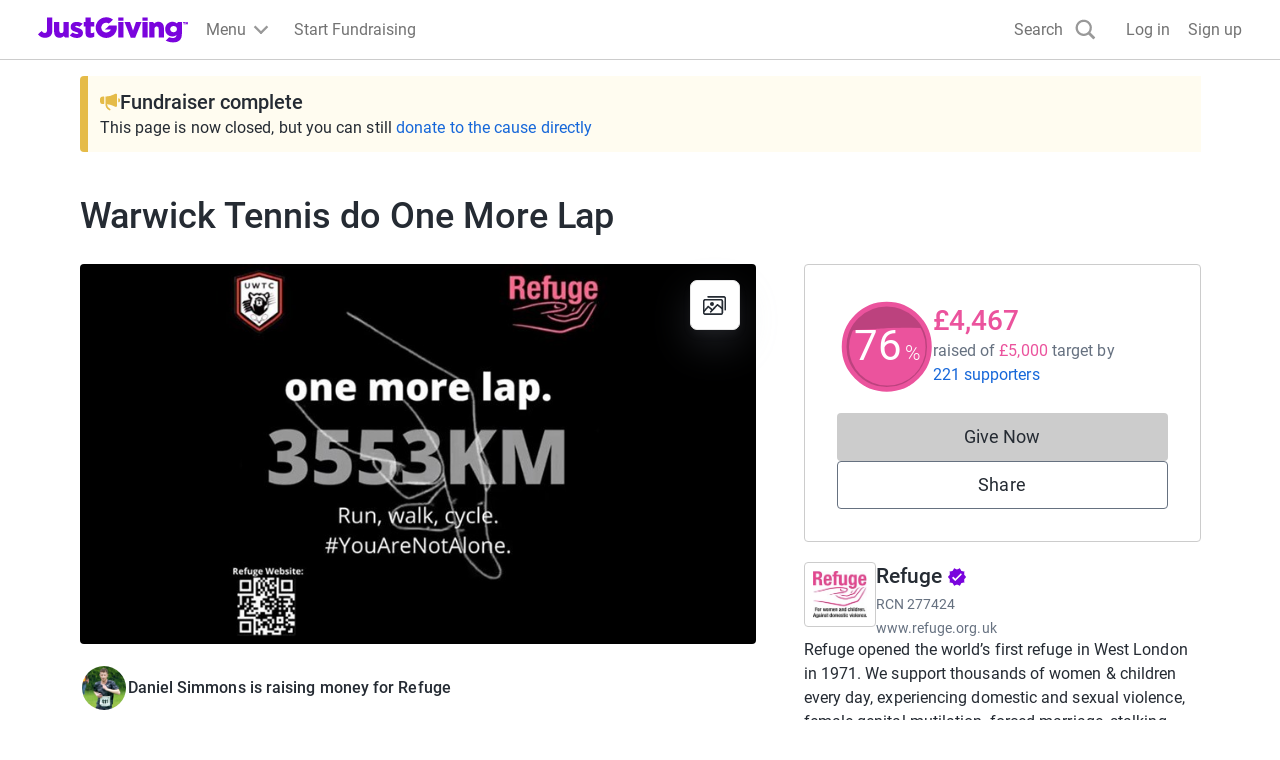

--- FILE ---
content_type: text/html; charset=utf-8
request_url: https://www.justgiving.com/fundraising/onemorelap?fbclid=IwAR0s47Z--rGuoIHiXPUMsnI-_bWyKG_8Kkw1EE_wfLe593Z5h9uzMnQssUk
body_size: 50688
content:
<!DOCTYPE html><html lang="en-GB" data-sentry-component="RootLayout" data-sentry-source-file="layout.tsx"><head><meta charSet="utf-8"/><meta name="viewport" content="width=device-width, initial-scale=1" data-sentry-element="meta" data-sentry-source-file="layout.tsx"/><meta name="viewport" content="width=device-width, initial-scale=1"/><link rel="preload" as="image" href="https://images.jg-cdn.com/image/5ea5a47e-d0b8-4ebf-a7c6-b5fb8c57eb53.jpg?template=Size800w" fetchPriority="high"/><link rel="stylesheet" href="https://www.jg-cdn.com/assets/jg-pages-edge/_next/static/css/8f8b5657d8a967a3.css" data-precedence="next"/><link rel="stylesheet" href="https://www.jg-cdn.com/assets/jg-pages-edge/_next/static/css/374dbe308baf3a2c.css" data-precedence="next"/><link rel="stylesheet" href="https://www.jg-cdn.com/assets/jg-pages-edge/_next/static/css/feb8c970eecba334.css" data-precedence="next"/><link rel="stylesheet" href="https://www.jg-cdn.com/assets/jg-pages-edge/_next/static/css/0cd6a888e9e93822.css" data-precedence="next"/><link rel="stylesheet" href="https://www.jg-cdn.com/assets/jg-pages-edge/_next/static/css/f8de70b26e36691c.css" data-precedence="next"/><link rel="stylesheet" href="https://www.jg-cdn.com/assets/jg-pages-edge/_next/static/css/d7b404539f60b210.css" data-precedence="next"/><link rel="stylesheet" href="https://www.jg-cdn.com/assets/jg-pages-edge/_next/static/css/88a29c16714ea76a.css" data-precedence="next"/><link rel="stylesheet" href="https://www.jg-cdn.com/assets/jg-pages-edge/_next/static/css/7223027e0f850b92.css" data-precedence="next"/><link rel="stylesheet" href="https://www.jg-cdn.com/assets/jg-pages-edge/_next/static/css/5141fa87a3b51068.css" data-precedence="next"/><link rel="stylesheet" href="https://www.jg-cdn.com/assets/jg-pages-edge/_next/static/css/d5a664b6bdf6bb28.css" data-precedence="next"/><link rel="stylesheet" href="https://www.jg-cdn.com/assets/jg-pages-edge/_next/static/css/865dbf8645f270a9.css" data-precedence="next"/><link rel="stylesheet" href="https://www.jg-cdn.com/assets/jg-pages-edge/_next/static/css/db2f8d85ea1cf775.css" data-precedence="next"/><link rel="preload" as="script" fetchPriority="low" href="https://www.jg-cdn.com/assets/jg-pages-edge/_next/static/chunks/webpack-fc6780542f9dcd69.js"/><script src="https://www.jg-cdn.com/assets/jg-pages-edge/_next/static/chunks/52774a7f-0801bdb00bc5bb9d.js" async=""></script><script src="https://www.jg-cdn.com/assets/jg-pages-edge/_next/static/chunks/fd9d1056-05b39e8938378c7d.js" async=""></script><script src="https://www.jg-cdn.com/assets/jg-pages-edge/_next/static/chunks/4777-5f6d51ec5bf6200d.js" async=""></script><script src="https://www.jg-cdn.com/assets/jg-pages-edge/_next/static/chunks/main-app-959b47b7a84463b0.js" async=""></script><script src="https://www.jg-cdn.com/assets/jg-pages-edge/_next/static/chunks/app/global-error-cef493b64b87e686.js" async=""></script><script src="https://www.jg-cdn.com/assets/jg-pages-edge/_next/static/chunks/aaea2bcf-b20a4f660020ab27.js" async=""></script><script src="https://www.jg-cdn.com/assets/jg-pages-edge/_next/static/chunks/7385-8e05ada3489674ae.js" async=""></script><script src="https://www.jg-cdn.com/assets/jg-pages-edge/_next/static/chunks/7210-f0f832e438d2b6a2.js" async=""></script><script src="https://www.jg-cdn.com/assets/jg-pages-edge/_next/static/chunks/1617-7285d771fdb1f254.js" async=""></script><script src="https://www.jg-cdn.com/assets/jg-pages-edge/_next/static/chunks/4550-94f8ae0adcfa9518.js" async=""></script><script src="https://www.jg-cdn.com/assets/jg-pages-edge/_next/static/chunks/900-34b61450a301d19a.js" async=""></script><script src="https://www.jg-cdn.com/assets/jg-pages-edge/_next/static/chunks/6637-a3e9a2f499a7885d.js" async=""></script><script src="https://www.jg-cdn.com/assets/jg-pages-edge/_next/static/chunks/6874-63bda5b5802d19f6.js" async=""></script><script src="https://www.jg-cdn.com/assets/jg-pages-edge/_next/static/chunks/app/%5Bprefix%5D/%5B...shortName%5D/page-05e5c75cb081c57f.js" async=""></script><script src="https://www.jg-cdn.com/assets/jg-pages-edge/_next/static/chunks/app/layout-33e0eaf4f6ba802e.js" async=""></script><script src="https://www.jg-cdn.com/assets/jg-pages-edge/_next/static/chunks/app/error-ad822ea2a4b79fab.js" async=""></script><link rel="preload" href="//vice-prod.sdiapi.com/vice_loader/825512f1-9720-444f-94ca-599e05887e0c/e7f63d31-5065-4d9c-a05b-be068a084ae0" as="script"/><link rel="preload" href="https://www.jg-cdn.com/chrome/chrome-0c08644c472bcf1e4ede.js" as="script"/><link rel="preload" href="https://www.jg-cdn.com/assets/bbid-session-manager/bbid-session-manager.js" as="script"/><meta name="theme-color" content="#7a04dd" data-sentry-element="meta" data-sentry-source-file="layout.tsx"/><link rel="preconnect" href="https://graphql.justgiving.com"/><title>Daniel Simmons is fundraising for Refuge</title><meta name="description" content="Help Daniel Simmons raise money to support Refuge"/><meta name="jg:chrome:brandingColor" content="#eb539d"/><meta name="googlebot-news" content="noindex, nofollow"/><meta name="charity_tax_id" content="277424"/><meta name="charity_tax_id:country" content="GB"/><meta property="og:title" content="Warwick Tennis do One More Lap"/><meta property="og:description" content="Help Daniel Simmons raise money to support Refuge"/><meta property="og:url" content="https://www.justgiving.com/fundraising/onemorelap"/><meta property="og:site_name" content="JustGiving"/><meta property="og:image" content="https://images.jg-cdn.com/image/5ea5a47e-d0b8-4ebf-a7c6-b5fb8c57eb53.jpg?template=size1200x630face"/><meta property="og:image:secure_url" content="https://images.jg-cdn.com/image/5ea5a47e-d0b8-4ebf-a7c6-b5fb8c57eb53.jpg?template=size1200x630face"/><meta property="og:image:width" content="1200"/><meta property="og:image:height" content="630"/><meta name="twitter:card" content="summary_large_image"/><meta name="twitter:title" content="Warwick Tennis do One More Lap"/><meta name="twitter:description" content="Help Daniel Simmons raise money to support Refuge"/><meta name="twitter:image" content="https://images.jg-cdn.com/image/5ea5a47e-d0b8-4ebf-a7c6-b5fb8c57eb53.jpg?template=size1200x630face"/><link rel="stylesheet" href="https://www.jg-cdn.com/chrome/chrome-0c08644c472bcf1e4ede.css"/><script src="https://www.jg-cdn.com/assets/jg-pages-edge/_next/static/chunks/polyfills-42372ed130431b0a.js" noModule=""></script><style id="__jsx-1117307070">:root{--color-brand-base:#eb539d;--color-brand-darker:#BC427E;--color-interaction-base:#eb539d;--color-interaction-dark:#BC427E;--brand-container-width:unset;--brand-color-text:#eb539d;--brand-color-neutral:unset;--brand-background-image:unset;--brand-color-background:unset}</style></head><body style="--container-width:1121px"><div><div id="jg-chrome-header" class="jg-chrome"><span><header class="jg-chrome-header jg-background--white" style="color: #7a04dd;"><div class="jg-chrome-header__bar jg-position-relative jg-h-full jg-background--white jg-bdb jg-bd--very-light-grey"><div class="container jg-space-phn jg-h-full"><div class="jg-display-ib jg-h-full"><a href="https://www.justgiving.com" class="jg-display-ib jg-h-full jg-space-pvxs jg-space-phxs jg-space-mlxs jg-space-mlsm@md"><span class="jg-sr-only">JustGiving’s homepage</span><div class="jg-chrome-header__logo-wrapper jg-align--middle jg-position-relative" style="width: 149.58596690150526px; height: 0px; padding-bottom: 17.824277224743614%;"><img class="jg-position-absolute jg-display-b jg-w-full jg-h-full" src="https://www.jg-cdn.com/chrome/1512e535e420ee8a905d8ad330c77819.svg" alt /></div></a><div class="jg-chrome-dropdown-menu jg-text--pull-left jg-position-relative@md jg-h-full jg-align--top jg-space-mlxs@md jg-display-ib"><div class="jg-display-ib jg-position-relative jg-h-full"><button class="jg-chrome-dropdown-menu__button jg-bdn jg-background--transparent jg-cursor-pointer jg-display-ib jg-h-full jg-space-pvn jg-space-phxs jg-text--medium-regular jg-hover-group" aria-haspopup="true" aria-controls="jg-chrome-menu-primary" id="jg-chrome-menu-primary-button"><span class="jg-display-ib jg-align--vertical-center">Menu</span><div class="jg-chrome-animated-chevron jg-position-relative jg-chrome-dropdown-menu__button-caret jg-display-ib jg-align--vertical-middle jg-icon--medium-small@lg jg-chrome-dropdown-menu__button-caret"><div class="jg-position-absolute jg-w-full jg-h-full jg-chrome-animated-chevron__left-wing"><div class="jg-chrome-animated-chevron__wing jg-position-absolute jg-anim--transition-all jg-w-full jg-h-full"><svg viewBox="0 0 12 12" class="jg-display-b jg-position-absolute jg-w-full jg-h-full jg-overflow-visible"><path d="M 0 6 L 6 6"></path></svg></div></div><div class="jg-position-absolute jg-w-full jg-h-full jg-chrome-animated-chevron__right-wing"><div class="jg-chrome-animated-chevron__wing jg-position-absolute jg-anim--transition-all jg-w-full jg-h-full"><svg viewBox="0 0 12 12" class="jg-display-b jg-position-absolute jg-w-full jg-h-full jg-overflow-visible"><path d="M 0 6 L 6 6"></path></svg></div></div></div></button><div class="jg-display-b jg-position-absolute jg-chrome-dropdown-menu__caret jg-anim-fade-in jg-anim-slide-up jg-pin-r jg-space-mrsm jg-pin-auto@md jg-chrome-header__menu-caret-offset@lg jg-space-mrxs@lg" aria-hidden><svg viewBox="0 0 18 9" class="jg-chrome-dropdown-menu__caret-stroke jg-display-b jg-position-absolute jg-color--very-light-grey"><path d="M 0 9 L 9 1 L 18 9"></path></svg><svg viewBox="0 0 20 9" class="jg-chrome-dropdown-menu__caret-fill jg-display-b jg-position-absolute jg-color--very-light-grey"><path d="M 0 10 L 10 1 L 20 10"></path></svg></div></div><nav id="jg-chrome-menu-primary" aria-labelledby="jg-chrome-menu-primary-button" aria-hidden><ul class="jg-chrome-dropdown-menu__content jg-position-absolute jg-w-full jg-space-pvsm jg-space-mtsm@md jg-bd--very-light-grey jg-bdv jg-bdh@md jg-br@md jg-background--white jg-shadow-md jg-anim-fade-in jg-anim-slide-up jg-whitespace-no-wrap"><li class="jg-display-n@lg"><a class="jg-display-b jg-text--medium-regular jg-text-no-underline@hover jg-color--empress jg-color--nero@hover jg-space-pvxs jg-space-phsm jg-space-pvn@md jg-space-mvxs@md jg-space-phmd@md undefined" href="https://www.justgiving.com/create-page">Start Fundraising</a></li><li aria-hidden class="jg-chrome-dropdown-menu__separator jg-bdb jg-bd--gainsboro jg-space-mvsm jg-space-mvms@md jg-display-n@lg"></li><li class><a class="jg-display-b jg-text--medium-regular jg-text-no-underline@hover jg-color--empress jg-color--nero@hover jg-space-pvxs jg-space-phsm jg-space-pvn@md jg-space-mvxs@md jg-space-phmd@md undefined" href="https://www.justgiving.com/fundraising">Fundraising on JustGiving</a></li><li class><a class="jg-display-b jg-text--medium-regular jg-text-no-underline@hover jg-color--empress jg-color--nero@hover jg-space-pvxs jg-space-phsm jg-space-pvn@md jg-space-mvxs@md jg-space-phmd@md undefined" href="https://www.justgiving.com/us/crowdfunding">Crowdfunding</a></li><li class><a class="jg-display-b jg-text--medium-regular jg-text-no-underline@hover jg-color--empress jg-color--nero@hover jg-space-pvxs jg-space-phsm jg-space-pvn@md jg-space-mvxs@md jg-space-phmd@md undefined" href="https://help.justgiving.com/hc/en-us">Help for fundraisers and donors</a></li><li aria-hidden class="jg-chrome-dropdown-menu__separator jg-bdb jg-bd--gainsboro jg-space-mvsm jg-space-mvms@md"></li><li class><a class="jg-display-b jg-text--medium-regular jg-text-no-underline@hover jg-color--empress jg-color--nero@hover jg-space-pvxs jg-space-phsm jg-space-pvn@md jg-space-mvxs@md jg-space-phmd@md undefined" href="https://www.justgiving.com/for-charities/us-home">JustGiving for Charities</a></li><li class><a class="jg-display-b jg-text--medium-regular jg-text-no-underline@hover jg-color--empress jg-color--nero@hover jg-space-pvxs jg-space-phsm jg-space-pvn@md jg-space-mvxs@md jg-space-phmd@md undefined" href="https://www.justgiving.com/en/event-partners">JustGiving for Event Partners</a></li><li class><a class="jg-display-b jg-text--medium-regular jg-text-no-underline@hover jg-color--empress jg-color--nero@hover jg-space-pvxs jg-space-phsm jg-space-pvn@md jg-space-mvxs@md jg-space-phmd@md undefined" href="https://www.justgiving.com/for-charities/products/digital-solutions/digital-solutions-for-corporates">JustGiving for Companies</a></li><li class><a class="jg-display-b jg-text--medium-regular jg-text-no-underline@hover jg-color--empress jg-color--nero@hover jg-space-pvxs jg-space-phsm jg-space-pvn@md jg-space-mvxs@md jg-space-phmd@md undefined" href="https://www.justgiving.com/developer">Developer Tools</a></li></ul></nav></div><a id="chrome-start-fundraising" class="jg-display-n jg-display-ib@lg jg-h-full jg-align--top jg-space-phxs jg-space-mlxs jg-space-mlsm@xl jg-color--empress jg-color--nero@hover jg-text-no-underline@hover" href="https://www.justgiving.com/create-page"><span class="jg-display-b jg-align--middle">Start Fundraising</span></a></div></div></div><div class="jg-chrome-search jg-background--white jg-bdb jg-bd--very-light-grey jg-space-pvsm@md jg-position-absolute jg-w-full jg-anim-slide-down jg-anim-fade-in" id="chrome-search-box"><div class="container jg-space-phsm@md"><div class="row row--no-gutter"><div class="col-xs-12 jg-space-phms@md col-lg-8 offset-lg-2 jg-space-phn@lg col-xl-6 offset-xl-3"><form name="jg-chrome--search-form"><input class="jg-chrome-search__input jg-display-ib jg-align--top jg-form-control jg-font-size--medium jg-font-size--large@md jg-space-pln@md jg-bdn" type="search" id="chromeSearch" name="chromeSearch" autocomplete="off" placeholder="Search for a friend or charity" value aria-labelledby="chrome-search-label" /><input type="submit" class="jg-chrome-search__button jg-display-ib jg-align--top jg-br--0 jg-br@md jg-btn jg-btn--newPrimary" value="Search" /></form></div></div></div></div><div><div class="recapture-banner jg-hidden" style="max-height: 0;"><div class="recapture-banner-wrapper jg-position-relative container"><span class="mail-img" aria-hidden="true"></span><p>Your friends are fundraising. Don't miss out,<a> opt in.</a></p><button aria-label="close banner" class="recapture-banner__close-statement-platform jg-position-absolute"><span class="sr-only">Close</span></button></div></div></div></header></span></div></div><div class="Page_page__tOXLL" data-sentry-component="Page" data-sentry-source-file="Page.tsx"><div data-testid="app" class="DefaultLayout_container__NkOEB"><section aria-label="Fundraiser complete banner"><div class="FundraiserComplete_fundraiserAlertBanner__vXdM5" data-sentry-component="FundraiserComplete" data-sentry-source-file="FundraiserComplete.tsx"><div class="Stack_stack__y3P0m" style="--gap:8px;flex-direction:column" data-sentry-element="Element" data-sentry-source-file="Stack.tsx" data-sentry-component="Stack"><div class="Stack_stack__y3P0m" style="--gap:12px;flex-direction:row;align-items:center" data-sentry-element="Element" data-sentry-source-file="Stack.tsx" data-sentry-component="Stack"><img alt="" data-sentry-element="Image" data-sentry-source-file="FundraiserComplete.tsx" loading="lazy" width="20" height="20" decoding="async" data-nimg="1" style="color:transparent" src="https://www.jg-cdn.com/assets/jg-pages-edge/_next/static/media/announcementIcon.af22b9bf.svg"/><p class="cp-heading-small m-0">Fundraiser complete</p></div><div class="cp-body-medium m-0"> This page is now closed, but you can still<!-- --> <a class="cp-text-link FundraiserComplete_linkColor__D9AJq" href="https://link.justgiving.com/v1/charity/donate/charityId/11194?startedBy=webjustgiving" target="_blank" data-sentry-element="Element" data-sentry-source-file="DonateButton.tsx">donate to the cause directly</a></div></div></div></section><section class="hidden lg-block" aria-label="Page title"><div class="Stack_stack__y3P0m py-5" style="--gap:12px;flex-direction:row;align-items:baseline" data-sentry-element="Element" data-sentry-component="Stack" data-sentry-source-file="Stack.tsx"><h1 class="cp-heading-large m-0">Warwick Tennis do One More Lap</h1></div></section><div class="DefaultLayout_grid__WTyR_"><div class="DefaultLayout_main__OjsKv"><section data-testid="page-cover" class="DefaultLayout_cover__WYuc6"><div class="relative h-full" data-sentry-component="Cover" data-sentry-source-file="Cover.tsx"><button class="btn-unstyled w-full" aria-label="Open media gallery"><img alt="" data-testid="cover-image" data-sentry-element="Image" data-sentry-source-file="CoverImage.tsx" fetchPriority="high" width="811" height="433" decoding="async" data-nimg="1" class="cp-img w-full CoverImage_coverImage__J2oEI CoverImage_rounded__xzibC" style="color:transparent" src="https://images.jg-cdn.com/image/5ea5a47e-d0b8-4ebf-a7c6-b5fb8c57eb53.jpg?template=Size800w"/></button><div class="CoverImage_actionsContainer__wuonq p-4"><button class="btn-unstyled w-full" aria-label="View gallery"><div class="CoverImage_actionButton__vu7FG"><svg height="24" width="24" viewBox="0 0 24 24" xmlns="http://www.w3.org/2000/svg" data-sentry-element="svg" data-sentry-component="GalleryIcon" data-sentry-source-file="GalleryIcon.tsx"><path d="M18.563 19.754a1.94 1.94 0 01-.014.203l.028-.218a1.742 1.742 0 01-.064.269c-.048.146.085-.192.022-.052a1.386 1.386 0 01-.092.167c-.032.052-.124.162.036-.042a1.38 1.38 0 01-.075.085c-.046.05-.227.197-.006.023a1.372 1.372 0 01-.258.156c.23-.11.107-.048.049-.027a1.356 1.356 0 01-.225.053l.211-.03c-.25.034-.513.015-.765.015H2.278c-.1 0-.197-.001-.297-.014l.211.03a1.606 1.606 0 01-.26-.067c-.142-.05.186.088.05.023a1.308 1.308 0 01-.162-.095c-.05-.033-.158-.128.041.037a1.37 1.37 0 01-.083-.077c-.049-.047-.19-.235-.022-.007a1.406 1.406 0 01-.151-.266c.106.237.046.111.026.05a1.46 1.46 0 01-.052-.231l.029.218c-.041-.327-.014-.671-.014-1V9.019c0-.308-.01-.618.002-.926.002-.04.007-.081.012-.121l-.029.218a1.742 1.742 0 01.064-.269c.048-.146-.085.192-.022.052.026-.058.058-.113.092-.167.032-.052.124-.162-.036.042.024-.03.05-.057.075-.085.046-.05.228-.197.007-.023a1.346 1.346 0 01.258-.156c-.23.11-.108.048-.05.027a1.35 1.35 0 01.226-.053l-.212.03c.25-.034.513-.015.765-.015h15.132c.1 0 .198.001.297.014l-.211-.03a1.604 1.604 0 01.26.067c.143.05-.185-.088-.05-.023.057.027.11.06.163.095.05.033.157.128-.042-.037.03.024.056.05.083.077.049.047.191.235.022.007a1.404 1.404 0 01.151.266c-.106-.237-.046-.111-.026-.05.025.075.04.153.052.231l-.028-.218c.04.327.014.671.014 1v10.782c0 .448.362.821.796.821.434 0 .796-.373.796-.82V8.94c0-.413.014-.817-.048-1.226-.13-.855-.9-1.607-1.72-1.74a3.277 3.277 0 00-.536-.043H2.691c-.362 0-.717-.015-1.073.075a2.1 2.1 0 00-1.066.681c-.33.4-.495.846-.545 1.365-.011.108-.006.22-.006.33v11.173c0 .12-.002.241.01.361.092.957.721 1.782 1.644 2.015.34.087.698.066 1.046.066h15.155c.23 0 .458-.018.682-.075.952-.24 1.603-1.18 1.617-2.169a.815.815 0 00-.797-.82c-.438 0-.79.373-.796.82z" data-sentry-element="path" data-sentry-source-file="GalleryIcon.tsx"></path><path d="M1.657 18.822l2.762-3.142 1.377-1.567H4.67l3.297 2.77.557.467c.171.144.335.24.563.24.21 0 .415-.086.563-.24.284-.292.338-.877 0-1.16l-3.296-2.77-.558-.468c-.17-.143-.335-.24-.563-.24a.77.77 0 00-.563.24l-2.762 3.142L.53 17.661c-.29.331-.318.833 0 1.161.296.305.835.332 1.127 0z" data-sentry-element="path" data-sentry-source-file="GalleryIcon.tsx"></path><path d="M8.223 19.41l2.32-2.391 3.692-3.806.84-.866h-1.126l3.259 2.647 1.451 1.18c.175.14.333.24.564.24a.79.79 0 00.563-.24c.28-.289.341-.884 0-1.162l-3.26-2.647-1.451-1.179c-.174-.141-.332-.24-.563-.24a.787.787 0 00-.563.24l-2.32 2.392a102802.196 102802.196 0 01-4.532 4.672.847.847 0 000 1.16.787.787 0 001.126 0z" data-sentry-element="path" data-sentry-source-file="GalleryIcon.tsx"></path><path d="M5.022 4.642h15.724c.092 0 .182.002.273.014l-.211-.03a1.604 1.604 0 01.26.067c.142.049-.186-.088-.05-.023.056.027.11.06.162.095.05.033.158.128-.041-.037.029.024.056.05.083.077.049.047.19.235.022.007a1.394 1.394 0 01.151.266c-.106-.237-.046-.111-.026-.05.024.075.04.153.052.231l-.029-.218c.041.327.014.671.014 1v10.78c0 .448.363.822.797.822.434 0 .796-.374.796-.821V6.01c0-.412.014-.817-.048-1.226-.131-.855-.9-1.606-1.72-1.739A3.25 3.25 0 0020.695 3H5.022c-.434 0-.796.373-.796.82 0 .448.362.822.796.822z" data-sentry-element="path" data-sentry-source-file="GalleryIcon.tsx"></path><circle cx="9" cy="11" r="2" data-sentry-element="circle" data-sentry-source-file="GalleryIcon.tsx"></circle><defs data-sentry-element="defs" data-sentry-source-file="GalleryIcon.tsx"><clipPath id="clip0" data-sentry-element="clipPath" data-sentry-source-file="GalleryIcon.tsx"></clipPath></defs></svg></div></button></div></div></section><div class="DefaultLayout_paddedContainer__txGhZ"><section class="DefaultLayout_section__cpFUo" aria-label="Page summary"><section class="DefaultLayout_pageOwner__jDk5T" data-testid="page-owner"><div class="Stack_stack__y3P0m PageOwnerTitle_title__jM7ev" style="--gap:12px;flex-direction:row;align-items:baseline" data-sentry-element="Element" data-sentry-component="Stack" data-sentry-source-file="Stack.tsx"><h1 class="cp-heading-large m-0">Warwick Tennis do One More Lap</h1></div><div data-testid="page-owner-component"><div class="Stack_stack__y3P0m" style="--gap:16px;flex-direction:column" data-sentry-element="Element" data-sentry-component="Stack" data-sentry-source-file="Stack.tsx"><div class="Stack_stack__y3P0m" style="--gap:12px;flex-direction:row;align-items:center" data-sentry-element="Element" data-sentry-component="Stack" data-sentry-source-file="Stack.tsx"><img class="cp-avatar cp-avatar-small Avatar_avatar__uxy_q PageOwnerTitle_avatar__XK2ZN" src="https://images.jg-cdn.com/image/c61a5fdc-08a1-45ef-98e3-ddb9675dc28e.jpg" alt="" loading="lazy"/><div class="Stack_stack__y3P0m" style="--gap:0;flex-direction:column;align-items:flex-start" data-sentry-element="Element" data-sentry-component="Stack" data-sentry-source-file="Stack.tsx"><strong class="cp-body-medium cp-font-bold">Daniel Simmons is raising money for Refuge</strong></div></div></div></div></section></section><section data-testid="totals-section-main" class="DefaultLayout_totalsWrapper__vxMXV DefaultLayout_section__cpFUo" aria-label="Fundraising summary"><!--$!--><template data-dgst="BAILOUT_TO_CLIENT_SIDE_RENDERING"></template><div class="Stack_stack__y3P0m m-3" style="--gap:12px;flex-direction:row" data-sentry-element="Element" data-sentry-component="Stack" data-sentry-source-file="Stack.tsx"><div class="skeleton_animated__aMh0D" style="height:8rem;width:8rem;border-radius:50%" data-sentry-component="Skeleton" data-sentry-source-file="Skeleton.tsx"></div><div class="Stack_stack__y3P0m mt-4" style="--gap:12px;flex-direction:column" data-sentry-element="Element" data-sentry-component="Stack" data-sentry-source-file="Stack.tsx"><div class="skeleton_animated__aMh0D" style="height:2rem;width:20rem;border-radius:undefinedpx" data-sentry-component="Skeleton" data-sentry-source-file="Skeleton.tsx"></div><div class="skeleton_animated__aMh0D" style="height:2rem;width:10rem;border-radius:undefinedpx" data-sentry-component="Skeleton" data-sentry-source-file="Skeleton.tsx"></div></div></div><!--/$--><div id="page-cta-section-main" class="DefaultLayout_callsToAction__K9l_X"><div class="Stack_stack__y3P0m w-full" style="--gap:12px;flex-direction:column" data-sentry-element="Element" data-sentry-component="Stack" data-sentry-source-file="Stack.tsx"><div class="cp-btn w-full DonateButton_disabled__XY4SH"><span aria-hidden="true">Give Now</span><span class="cp-sr-only">Donations cannot currently be made to this page</span></div><button id="share-button-cta" class="cp-btn cp-btn-secondary">Share</button></div></div></section><section class="DefaultLayout_features__73Fai DefaultLayout_section__cpFUo" data-testid="page-features-section" aria-label="Page details"><div class="Stack_stack__y3P0m" style="--gap:12px;flex-direction:column" id="page-features-container" data-sentry-element="Element" data-sentry-component="Stack" data-sentry-source-file="Stack.tsx"><p class="m-0" data-sentry-component="Activity" data-sentry-source-file="Activity.tsx">One More Lap · 27 April 2020</p></div></section><div data-testid="cause-mini-slot" class="DefaultLayout_section__cpFUo DefaultLayout_topBorder__DPoyy DefaultLayout_causeMini__K4VUK lg-hidden"><section aria-label="About the cause"><div data-testid="cause-mini-section-with-boundaries" data-sentry-component="CauseMiniSectionWithBoundaries" data-sentry-source-file="CauseMiniSection.tsx"><div><div style="max-height:320px" class="ShowMoreInAModal_content__qX7PM"><div class="AboutCause_aboutCause__XPuLO" data-sentry-component="AboutCause" data-sentry-source-file="AboutCause.tsx"><div class="Stack_stack__y3P0m" style="--gap:12px;flex-direction:row;align-items:start" data-sentry-element="Element" data-sentry-source-file="Stack.tsx" data-sentry-component="Stack"><a href="http://www.justgiving.com/refuge" aria-label="Go to Refuge&#x27;s page"><img alt="" data-sentry-element="Image" data-sentry-source-file="Logo.tsx" data-sentry-component="Logo" loading="lazy" width="72" height="72" decoding="async" data-nimg="1" class="cp-img Logo_logo__5xyYV" style="color:transparent" src="https://images.jg-cdn.com/image/4763bc37-62e3-49e8-8536-ff496c51bb8f.jpg?template=Size120x120"/></a><div><a class="cp-heading-extra-small cp-text-link-dark" href="http://www.justgiving.com/refuge">Refuge<!-- --> <svg width="20" height="20" xmlns="http://www.w3.org/2000/svg" class="AboutCause_badge____BZS" data-sentry-element="svg" data-sentry-component="VerifiedBadge" data-sentry-source-file="VerifiedBadge.tsx"><title>Verified by JustGiving</title><path fill="#7a04dd" d="m19.167 10-2.034-2.317.284-3.066-3.009-.684-1.575-2.65L10 2.5 7.167 1.283l-1.575 2.65-3.009.675.284 3.067L.833 10l2.034 2.317-.284 3.075 3.009.683 1.575 2.65L10 17.5l2.833 1.217 1.575-2.65 3.009-.684-.284-3.066L19.167 10ZM8.333 14.167 5 10.833l1.175-1.175 2.158 2.15 5.492-5.491L15 7.5l-6.667 6.667Z" data-sentry-element="path" data-sentry-source-file="VerifiedBadge.tsx"></path></svg></a><div class="cp-body-small text-color-grey-400 mt-1">RCN<!-- --> <!-- -->277424</div><div class="cp-body-small mt-1"><a class="cp-text-link text-color-grey-400" href="https://www.refuge.org.uk" rel="noreferrer noopener" target="_blank">www.refuge.org.uk</a></div></div></div><div><div class="cp-body-medium"><div class="text-color-grey-600">Refuge opened the world’s first refuge in West London in 1971. We support thousands of women &amp; children every day, experiencing domestic and sexual violence, female genital mutilation, forced marriage, stalking, trafficking, prostitution &amp; so-called ‘honour’ based violence.</div></div></div></div> <div class="ShowMoreInAModal_gradient__jBYD7"></div></div><button class="cp-text-link ShowMoreInAModal_readStoryButton__LwQsY">Read charity description</button></div></div></section></div><main data-testid="main" class="DefaultLayout_topBorder__DPoyy"><section class="py-section"><header class="MainSection_header__9UP9f"><h1 class="cp-heading-small mt-0 mb-3">Story</h1></header><div data-testid="story"><div><div id="read-story" style="max-height:320px" class="ShowMoreInAModal_content__qX7PM"><div class="cp-body-medium mb-5" data-sentry-component="HtmlStory" data-sentry-source-file="HtmlStory.tsx"><p>Thank you so much everyone for your support to £3553! We still have 4 days to go so thought we would try and push it as much as we can!&nbsp;</p><p><span>Since lockdown began there has been a disgusting increase in cases of domestic violence, affecting people of all genders across the UK. So continuing the example set to us all by Captain Thomas Moore doing 100 laps of his garden aged 99, University of Warwick Tennis Club propose one more lap, however this is a lap of England. As a club we hope to do numerous runs or cycles until our distances combined equal the 3553km perimeter of the country. Our target is to complete the challenge within 15 days. By kindly sponsoring us today you are helping to save and change the lives of thousands escaping domestic violence. We are running round you, we are running for you, we are running with you. #youarenotalone</span><br></p></div><div class="ShowMoreInAModal_gradient__jBYD7"></div></div><button class="cp-text-link ShowMoreInAModal_readStoryButton__LwQsY">Read story</button></div></div></section><!--$!--><template data-dgst="BAILOUT_TO_CLIENT_SIDE_RENDERING"></template><!--/$--><div id="timeline-section-marker"></div></main></div></div><aside data-testid="aside" class="DefaultLayout_paddedContainer__txGhZ"><section data-testid="totals-section-aside" class="DefaultLayout_totalsWrapper__vxMXV hidden lg-block" aria-label="Fundraising summary"><!--$!--><template data-dgst="BAILOUT_TO_CLIENT_SIDE_RENDERING"></template><div class="Stack_stack__y3P0m m-3" style="--gap:12px;flex-direction:row" data-sentry-element="Element" data-sentry-component="Stack" data-sentry-source-file="Stack.tsx"><div class="skeleton_animated__aMh0D" style="height:8rem;width:8rem;border-radius:50%" data-sentry-component="Skeleton" data-sentry-source-file="Skeleton.tsx"></div><div class="Stack_stack__y3P0m mt-4" style="--gap:12px;flex-direction:column" data-sentry-element="Element" data-sentry-component="Stack" data-sentry-source-file="Stack.tsx"><div class="skeleton_animated__aMh0D" style="height:2rem;width:20rem;border-radius:undefinedpx" data-sentry-component="Skeleton" data-sentry-source-file="Skeleton.tsx"></div><div class="skeleton_animated__aMh0D" style="height:2rem;width:10rem;border-radius:undefinedpx" data-sentry-component="Skeleton" data-sentry-source-file="Skeleton.tsx"></div></div></div><!--/$--><div id="page-cta-section-aside" class="DefaultLayout_callsToAction__K9l_X"><div class="Stack_stack__y3P0m w-full" style="--gap:12px;flex-direction:column" data-sentry-element="Element" data-sentry-component="Stack" data-sentry-source-file="Stack.tsx"><div class="cp-btn w-full DonateButton_disabled__XY4SH"><span aria-hidden="true">Give Now</span><span class="cp-sr-only">Donations cannot currently be made to this page</span></div><button id="share-button-cta" class="cp-btn cp-btn-secondary">Share</button></div></div></section><section data-testid="cause-mini-slot" class="DefaultLayout_section__cpFUo hidden lg-block DefaultLayout_causeMini__K4VUK DefaultLayout_bottomBorder__daXmJ"><section aria-label="About the cause"><div data-testid="cause-mini-section-with-boundaries" data-sentry-component="CauseMiniSectionWithBoundaries" data-sentry-source-file="CauseMiniSection.tsx"><div><div style="max-height:320px" class="ShowMoreInAModal_content__qX7PM"><div class="AboutCause_aboutCause__XPuLO" data-sentry-component="AboutCause" data-sentry-source-file="AboutCause.tsx"><div class="Stack_stack__y3P0m" style="--gap:12px;flex-direction:row;align-items:start" data-sentry-element="Element" data-sentry-source-file="Stack.tsx" data-sentry-component="Stack"><a href="http://www.justgiving.com/refuge" aria-label="Go to Refuge&#x27;s page"><img alt="" data-sentry-element="Image" data-sentry-source-file="Logo.tsx" data-sentry-component="Logo" loading="lazy" width="72" height="72" decoding="async" data-nimg="1" class="cp-img Logo_logo__5xyYV" style="color:transparent" src="https://images.jg-cdn.com/image/4763bc37-62e3-49e8-8536-ff496c51bb8f.jpg?template=Size120x120"/></a><div><a class="cp-heading-extra-small cp-text-link-dark" href="http://www.justgiving.com/refuge">Refuge<!-- --> <svg width="20" height="20" xmlns="http://www.w3.org/2000/svg" class="AboutCause_badge____BZS" data-sentry-element="svg" data-sentry-component="VerifiedBadge" data-sentry-source-file="VerifiedBadge.tsx"><title>Verified by JustGiving</title><path fill="#7a04dd" d="m19.167 10-2.034-2.317.284-3.066-3.009-.684-1.575-2.65L10 2.5 7.167 1.283l-1.575 2.65-3.009.675.284 3.067L.833 10l2.034 2.317-.284 3.075 3.009.683 1.575 2.65L10 17.5l2.833 1.217 1.575-2.65 3.009-.684-.284-3.066L19.167 10ZM8.333 14.167 5 10.833l1.175-1.175 2.158 2.15 5.492-5.491L15 7.5l-6.667 6.667Z" data-sentry-element="path" data-sentry-source-file="VerifiedBadge.tsx"></path></svg></a><div class="cp-body-small text-color-grey-400 mt-1">RCN<!-- --> <!-- -->277424</div><div class="cp-body-small mt-1"><a class="cp-text-link text-color-grey-400" href="https://www.refuge.org.uk" rel="noreferrer noopener" target="_blank">www.refuge.org.uk</a></div></div></div><div><div class="cp-body-medium"><div class="text-color-grey-600">Refuge opened the world’s first refuge in West London in 1971. We support thousands of women &amp; children every day, experiencing domestic and sexual violence, female genital mutilation, forced marriage, stalking, trafficking, prostitution &amp; so-called ‘honour’ based violence.</div></div></div></div> <div class="ShowMoreInAModal_gradient__jBYD7"></div></div><button class="cp-text-link ShowMoreInAModal_readStoryButton__LwQsY">Read charity description</button></div></div></section></section><div class="py-section"><div class="Stack_stack__y3P0m" style="--gap:24px;flex-direction:column;align-items:flex-start" data-sentry-element="Element" data-sentry-source-file="Stack.tsx" data-sentry-component="Stack"><section class="Stack_stack__y3P0m w-full" style="--gap:12px;flex-direction:column;justify-content:flex-start" data-sentry-element="Element" data-sentry-source-file="Stack.tsx" data-sentry-component="Stack"><header data-sentry-component="Title" data-sentry-source-file="SupportersList.tsx"><h1 class="cp-heading-small m-0" id="supportersList"><span data-testid="supporters-count">221</span> <!-- -->donations</h1></header><button type="button" class="cp-chip SupportersList_topDonation__tZtbh" aria-pressed="false" data-sentry-element="Chip" data-sentry-component="TopDonations" data-sentry-source-file="SupportersList.tsx">Top donations</button><ul class="m-0 p-0" data-sentry-component="Supporters" data-sentry-source-file="SupportersList.tsx"><li class="SupporterDetails_container__F1yi2" data-testid="supporter" data-sentry-element="Element" data-sentry-source-file="SupporterDetails.tsx"><div class="SupporterDetails_avatar__6usmQ" data-testid="avatar"><svg xmlns="http://www.w3.org/2000/svg" class="DefaultAvatar_small__Xq016" aria-hidden="true" data-sentry-element="svg" data-sentry-component="DefaultAvatar" data-sentry-source-file="DefaultAvatar.tsx"><circle style="fill:var(--color-orange-400)" cx="50%" cy="50%" r="50%" data-sentry-element="circle" data-sentry-source-file="DefaultAvatar.tsx"></circle><text x="50%" y="50%" font-size="2rem" fill="white" dominant-baseline="central" text-anchor="middle" data-sentry-element="text" data-sentry-source-file="DefaultAvatar.tsx">N</text></svg></div><div class="Stack_stack__y3P0m SupporterDetails_content__p_abt" style="--gap:16px;flex-direction:column;align-items:flex-start" data-sentry-element="Element" data-sentry-source-file="Stack.tsx" data-sentry-component="Stack"><header class="SupporterDetails_header__3czW_"><h2 class="SupporterDetails_donorName__f_tha cp-heading-extra-small m-0" data-testid="donor-name">Neale &amp; Cynthia Parksons</h2><span class="SupporterDetails_date__zEBmC cp-body-small text-color-grey-400" data-sentry-component="Date" data-sentry-source-file="SupporterDetails.tsx">5 years ago</span></header><div class="SupporterDetails_amount__LzYvS branded-text" data-testid="donation-amounts" data-sentry-component="DonationAmounts" data-sentry-source-file="SupporterDetails.tsx">£24.00</div></div></li><li class="SupporterDetails_container__F1yi2" data-testid="supporter" data-sentry-element="Element" data-sentry-source-file="SupporterDetails.tsx"><div class="SupporterDetails_avatar__6usmQ" data-testid="avatar"><svg xmlns="http://www.w3.org/2000/svg" class="DefaultAvatar_small__Xq016" aria-hidden="true" data-sentry-element="svg" data-sentry-component="DefaultAvatar" data-sentry-source-file="DefaultAvatar.tsx"><circle style="fill:var(--color-orange-400)" cx="50%" cy="50%" r="50%" data-sentry-element="circle" data-sentry-source-file="DefaultAvatar.tsx"></circle><text x="50%" y="50%" font-size="2rem" fill="white" dominant-baseline="central" text-anchor="middle" data-sentry-element="text" data-sentry-source-file="DefaultAvatar.tsx">N</text></svg></div><div class="Stack_stack__y3P0m SupporterDetails_content__p_abt" style="--gap:16px;flex-direction:column;align-items:flex-start" data-sentry-element="Element" data-sentry-source-file="Stack.tsx" data-sentry-component="Stack"><header class="SupporterDetails_header__3czW_"><h2 class="SupporterDetails_donorName__f_tha cp-heading-extra-small m-0" data-testid="donor-name">Nicola</h2><span class="SupporterDetails_date__zEBmC cp-body-small text-color-grey-400" data-sentry-component="Date" data-sentry-source-file="SupporterDetails.tsx">5 years ago</span></header><span class="SupporterDetails_donationMessage__IPPow" data-sentry-component="Message" data-sentry-source-file="SupporterDetails.tsx">Amazing work well done </span></div></li><li class="SupporterDetails_container__F1yi2" data-testid="supporter" data-sentry-element="Element" data-sentry-source-file="SupporterDetails.tsx"><div class="SupporterDetails_avatar__6usmQ" data-testid="avatar"><svg xmlns="http://www.w3.org/2000/svg" class="DefaultAvatar_small__Xq016" aria-hidden="true" data-sentry-element="svg" data-sentry-component="DefaultAvatar" data-sentry-source-file="DefaultAvatar.tsx"><circle style="fill:var(--color-orange-400)" cx="50%" cy="50%" r="50%" data-sentry-element="circle" data-sentry-source-file="DefaultAvatar.tsx"></circle><text x="50%" y="50%" font-size="2rem" fill="white" dominant-baseline="central" text-anchor="middle" data-sentry-element="text" data-sentry-source-file="DefaultAvatar.tsx">S</text></svg></div><div class="Stack_stack__y3P0m SupporterDetails_content__p_abt" style="--gap:16px;flex-direction:column;align-items:flex-start" data-sentry-element="Element" data-sentry-source-file="Stack.tsx" data-sentry-component="Stack"><header class="SupporterDetails_header__3czW_"><h2 class="SupporterDetails_donorName__f_tha cp-heading-extra-small m-0" data-testid="donor-name">Slaymakers</h2><span class="SupporterDetails_date__zEBmC cp-body-small text-color-grey-400" data-sentry-component="Date" data-sentry-source-file="SupporterDetails.tsx">5 years ago</span></header><div class="SupporterDetails_amount__LzYvS branded-text" data-testid="donation-amounts" data-sentry-component="DonationAmounts" data-sentry-source-file="SupporterDetails.tsx">£20.00<span class="SupporterDetails_giftAidAmount__7_1cj"> + <!-- -->£5.00<!-- --> <!-- -->Gift Aid</span></div></div></li><li class="SupporterDetails_container__F1yi2" data-testid="supporter" data-sentry-element="Element" data-sentry-source-file="SupporterDetails.tsx"><div class="SupporterDetails_avatar__6usmQ" data-testid="avatar"><svg xmlns="http://www.w3.org/2000/svg" class="DefaultAvatar_small__Xq016" aria-hidden="true" data-sentry-element="svg" data-sentry-component="DefaultAvatar" data-sentry-source-file="DefaultAvatar.tsx"><circle style="fill:var(--color-red-400)" cx="50%" cy="50%" r="50%" data-sentry-element="circle" data-sentry-source-file="DefaultAvatar.tsx"></circle><text x="50%" y="50%" font-size="2rem" fill="white" dominant-baseline="central" text-anchor="middle" data-sentry-element="text" data-sentry-source-file="DefaultAvatar.tsx">A</text></svg></div><div class="Stack_stack__y3P0m SupporterDetails_content__p_abt" style="--gap:16px;flex-direction:column;align-items:flex-start" data-sentry-element="Element" data-sentry-source-file="Stack.tsx" data-sentry-component="Stack"><header class="SupporterDetails_header__3czW_"><h2 class="SupporterDetails_donorName__f_tha cp-heading-extra-small m-0" data-testid="donor-name">Anonymous</h2><span class="SupporterDetails_date__zEBmC cp-body-small text-color-grey-400" data-sentry-component="Date" data-sentry-source-file="SupporterDetails.tsx">5 years ago</span></header><span class="SupporterDetails_donationMessage__IPPow" data-sentry-component="Message" data-sentry-source-file="SupporterDetails.tsx">Thank you for being there. So needed.</span><div class="SupporterDetails_amount__LzYvS branded-text" data-testid="donation-amounts" data-sentry-component="DonationAmounts" data-sentry-source-file="SupporterDetails.tsx">£20.00</div></div></li><li class="SupporterDetails_container__F1yi2" data-testid="supporter" data-sentry-element="Element" data-sentry-source-file="SupporterDetails.tsx"><div class="SupporterDetails_avatar__6usmQ" data-testid="avatar"><svg xmlns="http://www.w3.org/2000/svg" class="DefaultAvatar_small__Xq016" aria-hidden="true" data-sentry-element="svg" data-sentry-component="DefaultAvatar" data-sentry-source-file="DefaultAvatar.tsx"><circle style="fill:var(--color-red-400)" cx="50%" cy="50%" r="50%" data-sentry-element="circle" data-sentry-source-file="DefaultAvatar.tsx"></circle><text x="50%" y="50%" font-size="2rem" fill="white" dominant-baseline="central" text-anchor="middle" data-sentry-element="text" data-sentry-source-file="DefaultAvatar.tsx">A</text></svg></div><div class="Stack_stack__y3P0m SupporterDetails_content__p_abt" style="--gap:16px;flex-direction:column;align-items:flex-start" data-sentry-element="Element" data-sentry-source-file="Stack.tsx" data-sentry-component="Stack"><header class="SupporterDetails_header__3czW_"><h2 class="SupporterDetails_donorName__f_tha cp-heading-extra-small m-0" data-testid="donor-name">Anonymous</h2><span class="SupporterDetails_date__zEBmC cp-body-small text-color-grey-400" data-sentry-component="Date" data-sentry-source-file="SupporterDetails.tsx">5 years ago</span></header><span class="SupporterDetails_donationMessage__IPPow" data-sentry-component="Message" data-sentry-source-file="SupporterDetails.tsx">Go tabs!!! You’re smashing the running 🏃‍♀️ v inspiring, BIG LOVE ❤️❤️❤️</span><div class="SupporterDetails_amount__LzYvS branded-text" data-testid="donation-amounts" data-sentry-component="DonationAmounts" data-sentry-source-file="SupporterDetails.tsx">£5.00<span class="SupporterDetails_giftAidAmount__7_1cj"> + <!-- -->£1.25<!-- --> <!-- -->Gift Aid</span></div></div></li></ul><div class="cp-btn w-full DonateButton_disabled__XY4SH"><span aria-hidden="true">Give Now</span><span class="cp-sr-only">Donations cannot currently be made to this page</span></div></section></div></div></aside><div class="DefaultLayout_paddedContainer__txGhZ"><section data-testid="footer-secondary-section" class="DefaultLayout_section__cpFUo DefaultLayout_topBorder__DPoyy"><section aria-label="Donation summary"><header><h1 class="cp-heading-small mt-0 mb-5">Donation summary</h1></header><div class="Stack_stack__y3P0m" style="--gap:16px;flex-direction:column" data-sentry-element="Element" data-sentry-component="Stack" data-sentry-source-file="Stack.tsx"><dl class="m-0"><div class="Stack_stack__y3P0m" style="--gap:8px;flex-direction:column" data-sentry-element="Element" data-sentry-component="Stack" data-sentry-source-file="Stack.tsx"><dt class="cp-body-medium">Total</dt><dd class="ml-0 branded-text"><div class="cp-body-large">£4,466.55</div><small class="cp-body-small">+ <!-- -->£626.25<!-- --> <!-- -->Gift Aid</small></dd></div></dl><dl class="Stack_stack__y3P0m m-0 DonationSummary_donationSummaryList___S4Lw" style="--gap:12px;flex-direction:row" data-sentry-element="Element" data-sentry-source-file="Stack.tsx" data-sentry-component="Stack"><div class="Stack_stack__y3P0m" style="--gap:8px;flex-direction:column" data-sentry-element="Element" data-sentry-component="Stack" data-sentry-source-file="Stack.tsx"><dt class="cp-body-medium">Online</dt><dd class="ml-0 text-color-grey-400"><div class="cp-body-medium">£4,466.55</div></dd></div><div class="Stack_stack__y3P0m" style="--gap:8px;flex-direction:column" data-sentry-element="Element" data-sentry-component="Stack" data-sentry-source-file="Stack.tsx"><dt class="cp-body-medium">Offline</dt><dd class="ml-0 text-color-grey-400"><div class="cp-body-medium">£0.00</div></dd></div></dl></div><p class="cp-body-small m-0 text-color-grey-600 mt-5">Charities pay a small fee for our service.<!-- --> <a class="cp-text-link" href="https://www.justgiving.com/about/fees">Learn more about fees</a></p></section></section></div></div></div></div><div><div id="jg-chrome-footer" class="jg-chrome"><footer class="jg-chrome-footer jg-bdt jg-bd--very-light-grey jg-background--white" role="contentinfo"><div><div class="jg-display-n@lg"><nav><ol><li class="jg-bdb jg-bd--gainsboro"><button class="jg-background--transparent jg-h5 jg-space-mvn jg-text--pull-left jg-outline-n jg-position-relative jg-w-full jg-space-pvms jg-space-phsm jg-space-phms@md jg-cursor-pointer jg-hover-group" aria-haspopup="true" aria-controls="jg-chrome-footer-0" id="jg-chrome-footer-0-button"><h2 class="jg-space-mvn jg-display-ib jg-color--nero jg-color--black@group-hover jg-h5">For Fundraisers &amp; Donors</h2><div class="jg-position-absolute jg-pin-t jg-pin-r jg-h-full"><div class="jg-align--middle"><div class="jg-chrome-animated-chevron jg-position-relative jg-icon--medium-small jg-space-mrsm jg-space-mrms@md jg-stroke--nobel jg-stroke--empress@group-hover"><div class="jg-position-absolute jg-w-full jg-h-full jg-chrome-animated-chevron__left-wing"><div class="jg-chrome-animated-chevron__wing jg-position-absolute jg-anim--transition-all jg-w-full jg-h-full"><svg viewBox="0 0 12 12" class="jg-display-b jg-position-absolute jg-w-full jg-h-full jg-overflow-visible"><path d="M 0 6 L 6 6"></path></svg></div></div><div class="jg-position-absolute jg-w-full jg-h-full jg-chrome-animated-chevron__right-wing"><div class="jg-chrome-animated-chevron__wing jg-position-absolute jg-anim--transition-all jg-w-full jg-h-full"><svg viewBox="0 0 12 12" class="jg-display-b jg-position-absolute jg-w-full jg-h-full jg-overflow-visible"><path d="M 0 6 L 6 6"></path></svg></div></div></div></div></div></button><ol class="jg-space-pbsm jg-hidden" id="jg-chrome-footer-0" aria-labelledby="jg-chrome-footer-0-button"><li><a class="jg-text--regular jg-display-b jg-color--empress jg-color--nero@hover jg-text-no-underline@hover jg-space-pvxs jg-space-phsm jg-space-phms@md" href="https://www.justgiving.com/create-page/cause">Raise money for a charity</a></li><li><a class="jg-text--regular jg-display-b jg-color--empress jg-color--nero@hover jg-text-no-underline@hover jg-space-pvxs jg-space-phsm jg-space-phms@md" href="https://www.justgiving.com/create-page/crowdfunding/category">Start crowdfunding</a></li><li><a class="jg-text--regular jg-display-b jg-color--empress jg-color--nero@hover jg-text-no-underline@hover jg-space-pvxs jg-space-phsm jg-space-phms@md" href="https://www.justgiving.com/user-account">Your fundraising</a></li><li><a class="jg-text--regular jg-display-b jg-color--empress jg-color--nero@hover jg-text-no-underline@hover jg-space-pvxs jg-space-phsm jg-space-phms@md" href="https://help.justgiving.com/hc/en-us">Help &amp; support</a></li></ol></li><li class="jg-bdb jg-bd--gainsboro"><button class="jg-background--transparent jg-h5 jg-space-mvn jg-text--pull-left jg-outline-n jg-position-relative jg-w-full jg-space-pvms jg-space-phsm jg-space-phms@md jg-cursor-pointer jg-hover-group" aria-haspopup="true" aria-controls="jg-chrome-footer-1" id="jg-chrome-footer-1-button"><h2 class="jg-space-mvn jg-display-ib jg-color--nero jg-color--black@group-hover jg-h5">For Charities</h2><div class="jg-position-absolute jg-pin-t jg-pin-r jg-h-full"><div class="jg-align--middle"><div class="jg-chrome-animated-chevron jg-position-relative jg-icon--medium-small jg-space-mrsm jg-space-mrms@md jg-stroke--nobel jg-stroke--empress@group-hover"><div class="jg-position-absolute jg-w-full jg-h-full jg-chrome-animated-chevron__left-wing"><div class="jg-chrome-animated-chevron__wing jg-position-absolute jg-anim--transition-all jg-w-full jg-h-full"><svg viewBox="0 0 12 12" class="jg-display-b jg-position-absolute jg-w-full jg-h-full jg-overflow-visible"><path d="M 0 6 L 6 6"></path></svg></div></div><div class="jg-position-absolute jg-w-full jg-h-full jg-chrome-animated-chevron__right-wing"><div class="jg-chrome-animated-chevron__wing jg-position-absolute jg-anim--transition-all jg-w-full jg-h-full"><svg viewBox="0 0 12 12" class="jg-display-b jg-position-absolute jg-w-full jg-h-full jg-overflow-visible"><path d="M 0 6 L 6 6"></path></svg></div></div></div></div></div></button><ol class="jg-space-pbsm jg-hidden" id="jg-chrome-footer-1" aria-labelledby="jg-chrome-footer-1-button"><li><a class="jg-text--regular jg-display-b jg-color--empress jg-color--nero@hover jg-text-no-underline@hover jg-space-pvxs jg-space-phsm jg-space-phms@md" href="https://www.justgiving.com/for-charities/us-home">Join now</a></li><li><a class="jg-text--regular jg-display-b jg-color--empress jg-color--nero@hover jg-text-no-underline@hover jg-space-pvxs jg-space-phsm jg-space-phms@md" href="https://www.justgiving.com/sso">Log in to your charity account</a></li><li><a class="jg-text--regular jg-display-b jg-color--empress jg-color--nero@hover jg-text-no-underline@hover jg-space-pvxs jg-space-phsm jg-space-phms@md" href="https://justgiving-charitysupport.zendesk.com">Help &amp; support for charities</a></li><li><a class="jg-text--regular jg-display-b jg-color--empress jg-color--nero@hover jg-text-no-underline@hover jg-space-pvxs jg-space-phsm jg-space-phms@md" href="https://blog.justgiving.com">Read our charity blog</a></li></ol></li><li class="jg-bdb jg-bd--gainsboro"><button class="jg-background--transparent jg-h5 jg-space-mvn jg-text--pull-left jg-outline-n jg-position-relative jg-w-full jg-space-pvms jg-space-phsm jg-space-phms@md jg-cursor-pointer jg-hover-group" aria-haspopup="true" aria-controls="jg-chrome-footer-2" id="jg-chrome-footer-2-button"><h2 class="jg-space-mvn jg-display-ib jg-color--nero jg-color--black@group-hover jg-h5">For companies &amp; partners</h2><div class="jg-position-absolute jg-pin-t jg-pin-r jg-h-full"><div class="jg-align--middle"><div class="jg-chrome-animated-chevron jg-position-relative jg-icon--medium-small jg-space-mrsm jg-space-mrms@md jg-stroke--nobel jg-stroke--empress@group-hover"><div class="jg-position-absolute jg-w-full jg-h-full jg-chrome-animated-chevron__left-wing"><div class="jg-chrome-animated-chevron__wing jg-position-absolute jg-anim--transition-all jg-w-full jg-h-full"><svg viewBox="0 0 12 12" class="jg-display-b jg-position-absolute jg-w-full jg-h-full jg-overflow-visible"><path d="M 0 6 L 6 6"></path></svg></div></div><div class="jg-position-absolute jg-w-full jg-h-full jg-chrome-animated-chevron__right-wing"><div class="jg-chrome-animated-chevron__wing jg-position-absolute jg-anim--transition-all jg-w-full jg-h-full"><svg viewBox="0 0 12 12" class="jg-display-b jg-position-absolute jg-w-full jg-h-full jg-overflow-visible"><path d="M 0 6 L 6 6"></path></svg></div></div></div></div></div></button><ol class="jg-space-pbsm jg-hidden" id="jg-chrome-footer-2" aria-labelledby="jg-chrome-footer-2-button"><li><a class="jg-text--regular jg-display-b jg-color--empress jg-color--nero@hover jg-text-no-underline@hover jg-space-pvxs jg-space-phsm jg-space-phms@md" href="https://www.justgiving.com/for-charities/products/digital-solutions/digital-solutions-for-corporates">Corporate fundraising</a></li><li><a class="jg-text--regular jg-display-b jg-color--empress jg-color--nero@hover jg-text-no-underline@hover jg-space-pvxs jg-space-phsm jg-space-phms@md" href="https://www.justgiving.com/en/event-partners">Event partners</a></li><li><a class="jg-text--regular jg-display-b jg-color--empress jg-color--nero@hover jg-text-no-underline@hover jg-space-pvxs jg-space-phsm jg-space-phms@md" href="https://www.justgiving.com/developer">Developer Tools</a></li></ol></li><li class="jg-bdb jg-bd--gainsboro"><button class="jg-background--transparent jg-h5 jg-space-mvn jg-text--pull-left jg-outline-n jg-position-relative jg-w-full jg-space-pvms jg-space-phsm jg-space-phms@md jg-cursor-pointer jg-hover-group" aria-haspopup="true" aria-controls="jg-chrome-footer-3" id="jg-chrome-footer-3-button"><h2 class="jg-space-mvn jg-display-ib jg-color--nero jg-color--black@group-hover jg-h5">About JustGiving</h2><div class="jg-position-absolute jg-pin-t jg-pin-r jg-h-full"><div class="jg-align--middle"><div class="jg-chrome-animated-chevron jg-position-relative jg-icon--medium-small jg-space-mrsm jg-space-mrms@md jg-stroke--nobel jg-stroke--empress@group-hover"><div class="jg-position-absolute jg-w-full jg-h-full jg-chrome-animated-chevron__left-wing"><div class="jg-chrome-animated-chevron__wing jg-position-absolute jg-anim--transition-all jg-w-full jg-h-full"><svg viewBox="0 0 12 12" class="jg-display-b jg-position-absolute jg-w-full jg-h-full jg-overflow-visible"><path d="M 0 6 L 6 6"></path></svg></div></div><div class="jg-position-absolute jg-w-full jg-h-full jg-chrome-animated-chevron__right-wing"><div class="jg-chrome-animated-chevron__wing jg-position-absolute jg-anim--transition-all jg-w-full jg-h-full"><svg viewBox="0 0 12 12" class="jg-display-b jg-position-absolute jg-w-full jg-h-full jg-overflow-visible"><path d="M 0 6 L 6 6"></path></svg></div></div></div></div></div></button><ol class="jg-space-pbsm jg-hidden" id="jg-chrome-footer-3" aria-labelledby="jg-chrome-footer-3-button"><li><a class="jg-text--regular jg-display-b jg-color--empress jg-color--nero@hover jg-text-no-underline@hover jg-space-pvxs jg-space-phsm jg-space-phms@md" href="https://www.justgiving.com/about-us">Who we are</a></li><li><a class="jg-text--regular jg-display-b jg-color--empress jg-color--nero@hover jg-text-no-underline@hover jg-space-pvxs jg-space-phsm jg-space-phms@md" href="https://www.justgiving.com/jobs">Careers at JustGiving</a></li></ol></li></ol></nav></div><div class="jg-display-n jg-display-b@lg"><div class="container"><div class="row jg-space-phxs@md"><nav id="foot-text-section-for-fundraisers-&amp;-donors" aria-labelledby="foot-text-section-for-fundraisers-&amp;-donors-label" class="col-lg-6 col-xl-3 bottom-border jg-space-mtmd@xl jg-space-mbxs@xl jg-space-mbsm@sm"><h2 id="foot-text-section-for-fundraisers-&amp;-donors-label" class="jg-space-mbmd@xl jg-space-mtsm jg-h5">For Fundraisers &amp; Donors</h2><ul class="jg-list--unstyled"><li><a class="jg-text--regular jg-display-b jg-space-pvxs jg-color--empress jg-color--nero@hover jg-text-no-underline@hover" href="https://www.justgiving.com/create-page/cause">Raise money for a charity</a></li><li><a class="jg-text--regular jg-display-b jg-space-pvxs jg-color--empress jg-color--nero@hover jg-text-no-underline@hover" href="https://www.justgiving.com/create-page/crowdfunding/category">Start crowdfunding</a></li><li><a class="jg-text--regular jg-display-b jg-space-pvxs jg-color--empress jg-color--nero@hover jg-text-no-underline@hover" href="https://www.justgiving.com/user-account">Your fundraising</a></li><li><a class="jg-text--regular jg-display-b jg-space-pvxs jg-color--empress jg-color--nero@hover jg-text-no-underline@hover" href="https://help.justgiving.com/hc/en-us">Help &amp; support</a></li></ul></nav><nav id="foot-text-section-for-charities" aria-labelledby="foot-text-section-for-charities-label" class="col-lg-6 col-xl-3 bottom-border jg-space-mtmd@xl jg-space-mbxs@xl jg-space-mbsm@sm"><h2 id="foot-text-section-for-charities-label" class="jg-space-mbmd@xl jg-space-mtsm jg-h5">For Charities</h2><ul class="jg-list--unstyled"><li><a class="jg-text--regular jg-display-b jg-space-pvxs jg-color--empress jg-color--nero@hover jg-text-no-underline@hover" href="https://www.justgiving.com/for-charities/us-home">Join now</a></li><li><a class="jg-text--regular jg-display-b jg-space-pvxs jg-color--empress jg-color--nero@hover jg-text-no-underline@hover" href="https://www.justgiving.com/sso">Log in to your charity account</a></li><li><a class="jg-text--regular jg-display-b jg-space-pvxs jg-color--empress jg-color--nero@hover jg-text-no-underline@hover" href="https://justgiving-charitysupport.zendesk.com">Help &amp; support for charities</a></li><li><a class="jg-text--regular jg-display-b jg-space-pvxs jg-color--empress jg-color--nero@hover jg-text-no-underline@hover" href="https://blog.justgiving.com">Read our charity blog</a></li></ul></nav><nav id="foot-text-section-for-companies-&amp;-partners" aria-labelledby="foot-text-section-for-companies-&amp;-partners-label" class="col-lg-6 col-xl-3 bottom-border jg-space-mtmd@xl jg-space-mbxs@xl jg-space-mbsm@sm"><h2 id="foot-text-section-for-companies-&amp;-partners-label" class="jg-space-mbmd@xl jg-space-mtsm jg-h5">For companies &amp; partners</h2><ul class="jg-list--unstyled"><li><a class="jg-text--regular jg-display-b jg-space-pvxs jg-color--empress jg-color--nero@hover jg-text-no-underline@hover" href="https://www.justgiving.com/for-charities/products/digital-solutions/digital-solutions-for-corporates">Corporate fundraising</a></li><li><a class="jg-text--regular jg-display-b jg-space-pvxs jg-color--empress jg-color--nero@hover jg-text-no-underline@hover" href="https://www.justgiving.com/en/event-partners">Event partners</a></li><li><a class="jg-text--regular jg-display-b jg-space-pvxs jg-color--empress jg-color--nero@hover jg-text-no-underline@hover" href="https://www.justgiving.com/developer">Developer Tools</a></li></ul></nav><nav id="foot-text-section-about-justgiving" aria-labelledby="foot-text-section-about-justgiving-label" class="col-lg-6 col-xl-3 bottom-border jg-space-mtmd@xl jg-space-mbxs@xl jg-space-mbsm@sm"><h2 id="foot-text-section-about-justgiving-label" class="jg-space-mbmd@xl jg-space-mtsm jg-h5">About JustGiving</h2><ul class="jg-list--unstyled"><li><a class="jg-text--regular jg-display-b jg-space-pvxs jg-color--empress jg-color--nero@hover jg-text-no-underline@hover" href="https://www.justgiving.com/about-us">Who we are</a></li><li><a class="jg-text--regular jg-display-b jg-space-pvxs jg-color--empress jg-color--nero@hover jg-text-no-underline@hover" href="https://www.justgiving.com/jobs">Careers at JustGiving</a></li></ul></nav></div></div></div></div><div class="jg-space-mtmd jg-space-pbsm"><div class="container"><div class="row jg-space-phxs@md jg-space-pbsm@xl"><div class="col-xs-12 col-xl-9 jg-space-ptsm@xl"><a href="https://www.justgiving.com" class target="_blank" rel="noopener noreferrer"><span class="jg-sr-only">JustGiving’s homepage</span><img class="jg-chrome-footer__logo-wrapper jg-display-b jg-space-mtxs jg-chrome-footer__logo-wrapper--jg" src="https://www.jg-cdn.com/chrome/1512e535e420ee8a905d8ad330c77819.svg" alt /></a><ul class="jg-space-mbsm jg-space-mbxs@md jg-space-mtms"><li class="jg-display-b jg-display-ib@md jg-space-mrms@md"><a class="jg-display-b jg-space-pvxs jg-text--medium jg-text-no-underline@hover jg-color--empress jg-color--nero@hover" href="https://www.justgiving.com/info/terms-of-service" target="_blank" rel="noopener noreferrer">Terms of Use</a></li><li class="jg-display-b jg-display-ib@md jg-space-mrms@md"><a class="jg-display-b jg-space-pvxs jg-text--medium jg-text-no-underline@hover jg-color--empress jg-color--nero@hover" href="https://www.justgiving.com/info/privacy" target="_blank" rel="noopener noreferrer">Privacy policy</a></li><li class="jg-display-b jg-display-ib@md jg-space-mrms@md"><a class="jg-display-b jg-space-pvxs jg-text--medium jg-text-no-underline@hover jg-color--empress jg-color--nero@hover" href="https://www.justgiving.com/info/cookies" target="_blank" rel="noopener noreferrer">Cookie policy</a></li><li class="jg-display-b jg-display-ib@md jg-space-mrms@md"><a class="jg-display-b jg-space-pvxs jg-text--medium jg-text-no-underline@hover jg-color--empress jg-color--nero@hover" href="https://www.justgiving.com/info/accessibility-statement" target="_blank" rel="noopener noreferrer">Accessibility Statement</a></li></ul></div><div class="col-xs-12 col-xl-3"><div class="jg-text--medium-light jg-space-mbsm jg-space-mtms jg-space-mtxs@xl">Find us on</div><ul class="icon-container"><li class="icon-box"><a href="https://www.facebook.com/justgivingusa" class><span class="jg-sr-only">JustGiving on Facebook</span><div class="icon"><svg fill="none" xmlns="http://www.w3.org/2000/svg" viewBox="0 0 110 110"><path d="M98.214 0c3.274 0 6.057 1.146 8.349 3.438C108.854 5.729 110 8.511 110 11.786v86.428c0 3.274-1.146 6.057-3.437 8.349-2.292 2.291-5.075 3.437-8.349 3.437H64.576V72.679h14.241L81.517 55h-16.94V43.46c0-6.22 3.274-9.33 9.821-9.33h7.612V19.151c-4.583-.819-9.085-1.228-13.505-1.228-4.747 0-8.839.9-12.276 2.701-3.274 1.8-5.893 4.502-7.858 8.103-1.964 3.6-2.946 7.857-2.946 12.767V55h-15.47v17.679h15.47V110h-33.64c-3.273 0-6.056-1.146-8.348-3.437C1.147 104.271 0 101.488 0 98.214V11.786c0-3.274 1.146-6.057 3.438-8.348C5.729 1.146 8.511 0 11.786 0h86.428z" fill="#818B99"/></svg></div></a></li><li class="icon-box"><a href="https://www.instagram.com/justgiving/" class><span class="jg-sr-only">JustGiving on Instagram</span><div class="icon"><svg fill="none" xmlns="http://www.w3.org/2000/svg" viewBox="0 0 114 110"><path d="M36.134 35.112c5.768-5.566 12.723-8.349 20.866-8.349 8.143 0 15.013 2.783 20.612 8.349 5.767 5.401 8.651 12.03 8.651 19.888 0 7.857-2.884 14.569-8.651 20.134-5.599 5.402-12.47 8.103-20.612 8.103-8.143 0-15.098-2.701-20.866-8.103-5.598-5.566-8.397-12.277-8.397-20.134 0-7.857 2.799-14.487 8.397-19.888zm7.38 32.901c3.731 3.602 8.227 5.402 13.486 5.402s9.754-1.8 13.487-5.402c3.732-3.6 5.598-7.939 5.598-13.013s-1.866-9.412-5.598-13.013c-3.733-3.602-8.228-5.402-13.487-5.402s-9.755 1.8-13.487 5.402c-3.732 3.6-5.598 7.939-5.598 13.013s1.866 9.412 5.598 13.013zm48.602-46.897c1.357 1.146 2.036 2.62 2.036 4.42 0 1.8-.679 3.355-2.036 4.665-1.187 1.31-2.714 1.964-4.58 1.964s-3.478-.655-4.835-1.964c-1.357-1.31-2.036-2.865-2.036-4.665 0-1.8.679-3.274 2.036-4.42 1.357-1.31 2.969-1.964 4.835-1.964s3.393.654 4.58 1.964zm21.63 11.295c.169 4.42.254 11.95.254 22.589 0 10.64-.085 18.17-.254 22.59-.509 9.984-3.648 17.76-9.416 23.325-5.598 5.402-13.571 8.267-23.92 8.594-4.58.327-12.383.491-23.41.491-11.027 0-18.83-.164-23.41-.491-10.349-.491-18.322-3.438-23.92-8.839a23.793 23.793 0 01-5.344-6.875c-1.357-2.62-2.375-5.157-3.054-7.612-.509-2.455-.763-5.32-.763-8.594C.169 73.17 0 65.64 0 55c0-10.64.17-18.252.509-22.835.509-9.821 3.562-17.433 9.16-22.835C15.269 3.765 23.242.737 33.59.246 38.17.082 45.973 0 57 0c11.027 0 18.83.082 23.41.246 10.349.49 18.322 3.519 23.92 9.084 5.768 5.402 8.907 13.096 9.416 23.08zm-12.215 55c.509-1.31.933-2.947 1.273-4.911.339-2.128.593-4.583.763-7.366.17-2.947.254-5.32.254-7.12V41.986c0-1.801-.084-4.093-.254-6.875-.17-2.947-.424-5.402-.763-7.367-.34-2.127-.764-3.846-1.273-5.156-2.035-5.074-5.683-8.593-10.942-10.558-1.357-.49-3.138-.9-5.343-1.227-2.036-.328-4.58-.573-7.634-.737-2.884-.164-5.26-.246-7.125-.246H43.513c-1.866 0-4.325.082-7.38.246-2.883.164-5.428.41-7.633.737-2.036.327-3.732.736-5.09 1.227-5.258 1.964-8.905 5.484-10.941 10.558-.51 1.31-.933 3.029-1.273 5.157-.339 1.964-.593 4.42-.763 7.366-.17 2.782-.254 5.074-.254 6.875V71.45c.17 2.455.339 4.583.508 6.384.17 1.637.425 3.356.764 5.156.34 1.8.678 3.274 1.018 4.42 2.205 5.074 5.852 8.593 10.942 10.558 1.357.49 3.053.9 5.089 1.227 2.205.328 4.75.573 7.634.737 3.053.164 5.428.246 7.125.246h27.228c1.866 0 4.24-.082 7.125-.246 3.053-.164 5.598-.41 7.634-.737 2.205-.327 3.986-.736 5.343-1.227 5.26-2.128 8.907-5.648 10.942-10.558z" fill="#818B99"/></svg></div></a></li><li class="icon-box"><a href="https://www.tiktok.com/@justgiving" class><span class="jg-sr-only">JustGiving on TikTok</span><div class="icon"><svg fill="none" xmlns="http://www.w3.org/2000/svg" viewBox="0 0 103 118"><path d="M75.73 0H55.408v80.377c0 9.577-7.816 17.443-17.543 17.443s-17.543-7.866-17.543-17.443c0-9.406 7.643-17.102 17.022-17.444v-20.18C16.674 43.097 0 59.685 0 80.378 0 101.24 17.022 118 38.039 118c21.017 0 38.038-16.93 38.038-37.623V39.162A47.736 47.736 0 00103 48.055v-20.18C87.715 27.362 75.73 15.05 75.73 0z" fill="#818B99"/></svg></div></a></li><li class="icon-box"><a href="https://www.youtube.com/@JustGivingTV" class><span class="jg-sr-only">JustGiving on Youtube</span><div class="icon"><svg fill="none" xmlns="http://www.w3.org/2000/svg" viewBox="0 0 125 88"><path d="M123.755 18.988s-1.221-8.626-4.981-12.414c-4.76-4.986-10.083-5.01-12.524-5.303C88.77 0 62.524 0 62.524 0h-.048S36.23 0 18.75 1.27c-2.441.294-7.764.318-12.524 5.304-3.76 3.788-4.956 12.414-4.956 12.414S0 29.13 0 39.247v9.482c0 10.117 1.245 20.258 1.245 20.258s1.22 8.627 4.956 12.415c4.76 4.985 11.01 4.814 13.794 5.352C30.005 87.707 62.5 88 62.5 88s26.27-.049 43.75-1.295c2.441-.293 7.764-.318 12.524-5.303 3.76-3.788 4.981-12.415 4.981-12.415S125 58.87 125 48.73v-9.482c0-10.117-1.245-20.259-1.245-20.259zm-74.17 41.25V25.074L83.35 42.717 49.585 60.239z" fill="#818B99"/></svg></div></a></li><li class="icon-box"><a href="https://www.linkedin.com/company/justgiving" class><span class="jg-sr-only">JustGiving on LinkedIn</span><div class="icon"><svg fill="none" xmlns="http://www.w3.org/2000/svg" viewBox="0 0 114 110"><g clip-path="url(#a)"><path d="M105.561 0H8.416C3.763 0 0 3.545 0 7.928v94.123C0 106.434 3.763 110 8.416 110h97.145c4.654 0 8.439-3.566 8.439-7.928V7.928C114 3.545 110.215 0 105.561 0zm-71.74 93.736H16.9V41.228h16.922v52.508zm-8.46-59.662c-5.433 0-9.82-4.232-9.82-9.453 0-5.22 4.387-9.453 9.82-9.453 5.41 0 9.796 4.232 9.796 9.453 0 5.2-4.386 9.453-9.796 9.453zm71.784 59.662h-16.9V68.213c0-6.08-.111-13.922-8.795-13.922-8.794 0-10.13 6.639-10.13 13.492v25.953H44.441V41.228h16.21v7.176h.222c2.249-4.125 7.77-8.486 15.987-8.486 17.122 0 20.284 10.871 20.284 25.008v28.81z" fill="#818B99"/></g><defs><clipPath id="a"><path fill="#fff" d="M0 0h114v110H0z"/></clipPath></defs></svg></div></a></li><li class="icon-box"><a href="https://x.com/justgiving" class><span class="jg-sr-only">JustGiving on X</span><div class="icon"><svg fill="none" xmlns="http://www.w3.org/2000/svg" viewBox="0 0 125 110"><path d="M98.445 0h19.167L75.737 46.595 125 110H86.427l-30.21-38.455L21.646 110H2.468l44.79-49.839L0 0h39.552L66.86 35.15 98.445 0zm-6.727 98.83h10.621L33.781 10.584H22.383L91.718 98.83z" fill="#818B99"/></svg></div></a></li></ul></div></div></div></div></footer></div></div><div id="modal-dialog-slot"></div><script src="https://www.jg-cdn.com/assets/jg-pages-edge/_next/static/chunks/webpack-fc6780542f9dcd69.js" async=""></script><script>(self.__next_f=self.__next_f||[]).push([0]);self.__next_f.push([2,null])</script><script>self.__next_f.push([1,"1:HL[\"https://www.jg-cdn.com/assets/jg-pages-edge/_next/static/css/8f8b5657d8a967a3.css\",\"style\"]\n2:HL[\"https://www.jg-cdn.com/assets/jg-pages-edge/_next/static/css/374dbe308baf3a2c.css\",\"style\"]\n3:HL[\"https://www.jg-cdn.com/assets/jg-pages-edge/_next/static/css/feb8c970eecba334.css\",\"style\"]\n4:HL[\"https://www.jg-cdn.com/assets/jg-pages-edge/_next/static/css/0cd6a888e9e93822.css\",\"style\"]\n5:HL[\"https://www.jg-cdn.com/assets/jg-pages-edge/_next/static/css/f8de70b26e36691c.css\",\"style\"]\n6:HL[\"https://www.jg-cdn.com/assets/jg-pages-edge/_next/static/css/d7b404539f60b210.css\",\"style\"]\n7:HL[\"https://www.jg-cdn.com/assets/jg-pages-edge/_next/static/css/88a29c16714ea76a.css\",\"style\"]\n8:HL[\"https://www.jg-cdn.com/assets/jg-pages-edge/_next/static/css/7223027e0f850b92.css\",\"style\"]\n9:HL[\"https://www.jg-cdn.com/assets/jg-pages-edge/_next/static/css/5141fa87a3b51068.css\",\"style\"]\na:HL[\"https://www.jg-cdn.com/assets/jg-pages-edge/_next/static/css/d5a664b6bdf6bb28.css\",\"style\"]\nb:HL[\"https://www.jg-cdn.com/assets/jg-pages-edge/_next/static/css/865dbf8645f270a9.css\",\"style\"]\nc:HL[\"https://www.jg-cdn.com/assets/jg-pages-edge/_next/static/css/db2f8d85ea1cf775.css\",\"style\"]\n"])</script><script>self.__next_f.push([1,"d:I[14360,[],\"\"]\n10:I[69257,[],\"\"]\n13:I[14857,[],\"\"]\n16:I[7759,[\"6470\",\"static/chunks/app/global-error-cef493b64b87e686.js\"],\"default\"]\n11:[\"prefix\",\"fundraising\",\"d\"]\n12:[\"shortName\",\"onemorelap\",\"c\"]\n17:[]\n"])</script><script>self.__next_f.push([1,"0:[\"$\",\"$Ld\",null,{\"buildId\":\"oUNwOJ-JNNeu_T5hXtyDj\",\"assetPrefix\":\"https://www.jg-cdn.com/assets/jg-pages-edge\",\"urlParts\":[\"\",\"fundraising\",\"onemorelap?fbclid=IwAR0s47Z--rGuoIHiXPUMsnI-_bWyKG_8Kkw1EE_wfLe593Z5h9uzMnQssUk\"],\"initialTree\":[\"\",{\"children\":[[\"prefix\",\"fundraising\",\"d\"],{\"children\":[[\"shortName\",\"onemorelap\",\"c\"],{\"children\":[\"__PAGE__?{\\\"fbclid\\\":\\\"IwAR0s47Z--rGuoIHiXPUMsnI-_bWyKG_8Kkw1EE_wfLe593Z5h9uzMnQssUk\\\"}\",{}]}]}]},\"$undefined\",\"$undefined\",true],\"initialSeedData\":[\"\",{\"children\":[[\"prefix\",\"fundraising\",\"d\"],{\"children\":[[\"shortName\",\"onemorelap\",\"c\"],{\"children\":[\"__PAGE__\",{},[[\"$Le\",\"$Lf\",[[\"$\",\"link\",\"0\",{\"rel\":\"stylesheet\",\"href\":\"https://www.jg-cdn.com/assets/jg-pages-edge/_next/static/css/d7b404539f60b210.css\",\"precedence\":\"next\",\"crossOrigin\":\"$undefined\"}],[\"$\",\"link\",\"1\",{\"rel\":\"stylesheet\",\"href\":\"https://www.jg-cdn.com/assets/jg-pages-edge/_next/static/css/88a29c16714ea76a.css\",\"precedence\":\"next\",\"crossOrigin\":\"$undefined\"}],[\"$\",\"link\",\"2\",{\"rel\":\"stylesheet\",\"href\":\"https://www.jg-cdn.com/assets/jg-pages-edge/_next/static/css/7223027e0f850b92.css\",\"precedence\":\"next\",\"crossOrigin\":\"$undefined\"}],[\"$\",\"link\",\"3\",{\"rel\":\"stylesheet\",\"href\":\"https://www.jg-cdn.com/assets/jg-pages-edge/_next/static/css/5141fa87a3b51068.css\",\"precedence\":\"next\",\"crossOrigin\":\"$undefined\"}],[\"$\",\"link\",\"4\",{\"rel\":\"stylesheet\",\"href\":\"https://www.jg-cdn.com/assets/jg-pages-edge/_next/static/css/d5a664b6bdf6bb28.css\",\"precedence\":\"next\",\"crossOrigin\":\"$undefined\"}],[\"$\",\"link\",\"5\",{\"rel\":\"stylesheet\",\"href\":\"https://www.jg-cdn.com/assets/jg-pages-edge/_next/static/css/865dbf8645f270a9.css\",\"precedence\":\"next\",\"crossOrigin\":\"$undefined\"}],[\"$\",\"link\",\"6\",{\"rel\":\"stylesheet\",\"href\":\"https://www.jg-cdn.com/assets/jg-pages-edge/_next/static/css/db2f8d85ea1cf775.css\",\"precedence\":\"next\",\"crossOrigin\":\"$undefined\"}]]],null],null]},[null,[\"$\",\"$L10\",null,{\"parallelRouterKey\":\"children\",\"segmentPath\":[\"children\",\"$11\",\"children\",\"$12\",\"children\"],\"error\":\"$undefined\",\"errorStyles\":\"$undefined\",\"errorScripts\":\"$undefined\",\"template\":[\"$\",\"$L13\",null,{}],\"templateStyles\":\"$undefined\",\"templateScripts\":\"$undefined\",\"notFound\":\"$undefined\",\"notFoundStyles\":\"$undefined\"}]],null]},[null,[\"$\",\"$L10\",null,{\"parallelRouterKey\":\"children\",\"segmentPath\":[\"children\",\"$11\",\"children\"],\"error\":\"$undefined\",\"errorStyles\":\"$undefined\",\"errorScripts\":\"$undefined\",\"template\":[\"$\",\"$L13\",null,{}],\"templateStyles\":\"$undefined\",\"templateScripts\":\"$undefined\",\"notFound\":\"$undefined\",\"notFoundStyles\":\"$undefined\"}]],null]},[[[[\"$\",\"link\",\"0\",{\"rel\":\"stylesheet\",\"href\":\"https://www.jg-cdn.com/assets/jg-pages-edge/_next/static/css/8f8b5657d8a967a3.css\",\"precedence\":\"next\",\"crossOrigin\":\"$undefined\"}],[\"$\",\"link\",\"1\",{\"rel\":\"stylesheet\",\"href\":\"https://www.jg-cdn.com/assets/jg-pages-edge/_next/static/css/374dbe308baf3a2c.css\",\"precedence\":\"next\",\"crossOrigin\":\"$undefined\"}],[\"$\",\"link\",\"2\",{\"rel\":\"stylesheet\",\"href\":\"https://www.jg-cdn.com/assets/jg-pages-edge/_next/static/css/feb8c970eecba334.css\",\"precedence\":\"next\",\"crossOrigin\":\"$undefined\"}],[\"$\",\"link\",\"3\",{\"rel\":\"stylesheet\",\"href\":\"https://www.jg-cdn.com/assets/jg-pages-edge/_next/static/css/0cd6a888e9e93822.css\",\"precedence\":\"next\",\"crossOrigin\":\"$undefined\"}],[\"$\",\"link\",\"4\",{\"rel\":\"stylesheet\",\"href\":\"https://www.jg-cdn.com/assets/jg-pages-edge/_next/static/css/f8de70b26e36691c.css\",\"precedence\":\"next\",\"crossOrigin\":\"$undefined\"}]],\"$L14\"],null],null],\"couldBeIntercepted\":false,\"initialHead\":[null,\"$L15\"],\"globalErrorComponent\":\"$16\",\"missingSlots\":\"$W17\"}]\n"])</script><script>self.__next_f.push([1,"18:I[87512,[\"8218\",\"static/chunks/aaea2bcf-b20a4f660020ab27.js\",\"7385\",\"static/chunks/7385-8e05ada3489674ae.js\",\"7210\",\"static/chunks/7210-f0f832e438d2b6a2.js\",\"1617\",\"static/chunks/1617-7285d771fdb1f254.js\",\"4550\",\"static/chunks/4550-94f8ae0adcfa9518.js\",\"900\",\"static/chunks/900-34b61450a301d19a.js\",\"6637\",\"static/chunks/6637-a3e9a2f499a7885d.js\",\"6874\",\"static/chunks/6874-63bda5b5802d19f6.js\",\"9604\",\"static/chunks/app/%5Bprefix%5D/%5B...shortName%5D/page-05e5c75cb081c57f.js\"],\"\"]\n19:I[13594,[\"7385\",\"static/chunks/7385-8e05ada3489674ae.js\",\"7210\",\"static/chunks/7210-f0f832e438d2b6a2.js\",\"4550\",\"static/chunks/4550-94f8ae0adcfa9518.js\",\"3185\",\"static/chunks/app/layout-33e0eaf4f6ba802e.js\"],\"StyledJsxRegistry\"]\n1a:I[80365,[\"7385\",\"static/chunks/7385-8e05ada3489674ae.js\",\"7210\",\"static/chunks/7210-f0f832e438d2b6a2.js\",\"4550\",\"static/chunks/4550-94f8ae0adcfa9518.js\",\"3185\",\"static/chunks/app/layout-33e0eaf4f6ba802e.js\"],\"AuthProvider\"]\n14:[\"$\",\"html\",null,{\"lang\":\"en-GB\",\"data-sentry-component\":\"RootLayout\",\"data-sentry-source-file\":\"layout.tsx\",\"children\":[[\"$\",\"head\",null,{\"children\":[[\"$\",\"meta\",null,{\"name\":\"viewport\",\"content\":\"width=device-width, initial-scale=1\",\"data-sentry-element\":\"meta\",\"data-sentry-source-file\":\"layout.tsx\"}],[\"$\",\"meta\",null,{\"name\":\"theme-color\",\"content\":\"#7a04dd\",\"data-sentry-element\":\"meta\",\"data-sentry-source-file\":\"layout.tsx\"}],[\"$\",\"link\",null,{\"rel\":\"preconnect\",\"href\":\"https://graphql.justgiving.com\"}],[[\"$\",\"link\",\"chrome-styles\",{\"rel\":\"stylesheet\",\"href\":\"https://www.jg-cdn.com/chrome/chrome-0c08644c472bcf1e4ede.css\"}]],[\"$\",\"$L18\",null,{\"id\":\"gtm\",\"strategy\":\"lazyOnload\",\"data-cookieconsent\":\"marketing\",\"data-sentry-element\":\"Script\",\"data-sentry-component\":\"GoogleTagManager\",\"data-sentry-source-file\":\"GoogleTagManager.tsx\",\"children\":\"(function(w,d,s,l,i){w[l]=w[l]||[];w[l].push({'gtm.start':\\nnew Date().getTime(),event:'gtm.js'});var f=d.getElementsByTagName(s)[0],\\nj=d.createElement(s),dl=l!='dataLayer'?'\u0026l='+l:'';j.defer=true;j.src=\\n'https://www.googletagmanager.com/gt"])</script><script>self.__next_f.push([1,"m.js?id='+i+dl;var n=d.querySelector('[nonce]');\\nn\u0026\u0026j.setAttribute('nonce',n.nonce||n.getAttribute('nonce'));f.parentNode.insertBefore(j,f);\\n})(window,document,'script','dataLayer','GTM-WL6ZNN');\"}],[false,[[\"$\",\"$L18\",null,{\"id\":\"sourceDefense\",\"children\":\"vice={config:{viceAccountId:'825512f1-9720-444f-94ca-599e05887e0c',viceSiteId:'e7f63d31-5065-4d9c-a05b-be068a084ae0'}}\"}],[\"$\",\"$L18\",null,{\"id\":\"sourceDefense-2\",\"src\":\"//vice-prod.sdiapi.com/vice_loader/825512f1-9720-444f-94ca-599e05887e0c/e7f63d31-5065-4d9c-a05b-be068a084ae0\"}]]]]}],[\"$\",\"body\",null,{\"style\":{\"--container-width\":\"1121px\"},\"children\":[\"$\",\"$L19\",null,{\"data-sentry-element\":\"StyledJsxRegistry\",\"data-sentry-source-file\":\"layout.tsx\",\"children\":[\"$\",\"$L1a\",null,{\"data-sentry-element\":\"AuthProvider\",\"data-sentry-source-file\":\"layout.tsx\",\"children\":\"$L1b\"}]}]}]]}]\n"])</script><script>self.__next_f.push([1,"1c:I[64873,[\"8218\",\"static/chunks/aaea2bcf-b20a4f660020ab27.js\",\"7385\",\"static/chunks/7385-8e05ada3489674ae.js\",\"7210\",\"static/chunks/7210-f0f832e438d2b6a2.js\",\"1617\",\"static/chunks/1617-7285d771fdb1f254.js\",\"4550\",\"static/chunks/4550-94f8ae0adcfa9518.js\",\"900\",\"static/chunks/900-34b61450a301d19a.js\",\"6637\",\"static/chunks/6637-a3e9a2f499a7885d.js\",\"6874\",\"static/chunks/6874-63bda5b5802d19f6.js\",\"9604\",\"static/chunks/app/%5Bprefix%5D/%5B...shortName%5D/page-05e5c75cb081c57f.js\"],\"default\"]\n1d:I[24744,[\"7385\",\"static/chunks/7385-8e05ada3489674ae.js\",\"7210\",\"static/chunks/7210-f0f832e438d2b6a2.js\",\"4550\",\"static/chunks/4550-94f8ae0adcfa9518.js\",\"3185\",\"static/chunks/app/layout-33e0eaf4f6ba802e.js\"],\"PageComponentsProvider\"]\n1e:I[79766,[\"7385\",\"static/chunks/7385-8e05ada3489674ae.js\",\"7601\",\"static/chunks/app/error-ad822ea2a4b79fab.js\"],\"default\"]\n"])</script><script>self.__next_f.push([1,"1b:[\"$\",\"$L1c\",null,{\"formats\":\"$undefined\",\"locale\":\"en-GB\",\"messages\":{\"fundraising\":{\"fundraising\":\"fundraising\",\"noSupportersMessage\":\"Become {name}'s first supporter by making a donation\",\"startFundraising\":\"Start fundraising\",\"bannerTitle\":\"Create your own fundraising page and help support a cause\",\"pageClosed\":\" This page is now closed, but you can still\",\"donateToCause\":\"donate to the cause directly\",\"completed\":\"Fundraiser complete\"},\"campaign\":{\"startFundraising\":\"Start fundraising\",\"campaign\":\"campaign\",\"noSupportersMessage\":\"Try making a donation to get things going\",\"closedOn\":\"Closed {endDate}\",\"closesOn\":\"Closes {endDate}\",\"joinCampaign\":\"Join campaign\"},\"charity\":{\"registrationNumber\":\"RCN\",\"findOutMore\":\"Find out more about fundraising with JustGiving\"},\"cause\":{\"runBy\":\"Campaign by\",\"charitiesWeSupport\":\"Charities we support\",\"verified\":\"Verified by JustGiving\",\"goToCausePage\":\"Go to {causeName}'s page\"},\"cover\":{\"change\":\"Change cover\"},\"total\":{\"raisedBySupporters\":\"\u003ca\u003e{count}\u003c/a\u003e \u003cb\u003e{count, plural, =1 {supporter} other {supporters}} \u003c/b\u003e\",\"raisedAmountOf\":\"\u003ca\u003eraised\u003c/a\u003e \u003cb\u003e{amount}\u003c/b\u003e \u003cc\u003eof\u003c/c\u003e\",\"amountRaisedBy\":\"\u003ca\u003e{amount}\u003c/a\u003e raised\",\"raisedOftarget\":\"\u003ca\u003eraised of\u003c/a\u003e \u003cb\u003e{amount}\u003c/b\u003e \u003cc\u003etarget\u003c/c\u003e\",\"amountRaised\":\"\u003ca\u003e{amount}\u003c/a\u003e \u003cb\u003eraised\u003c/b\u003e\",\"amountRaisedSoFar\":\"\u003ca\u003e{amount}\u003c/a\u003e \u003cb\u003eraised so far\u003c/b\u003e\",\"raisedSoFar\":\"\u003ca\u003eraised so far\u003c/a\u003e\",\"beFirstToDonate\":\"Be the first to donate\",\"beTheFirstToSupport\":\"Be the first to support this cause\",\"amountRaisedOfTarget\":\"\u003ca\u003e{amount}\u003c/a\u003e \u003cb\u003eraised of\u003c/b\u003e \u003cc\u003e{target}\u003c/c\u003e \u003cd\u003etarget\u003c/d\u003e\"},\"totals\":{\"ofTargetBy\":\"\u003ca\u003eof\u003c/a\u003e \u003cb\u003e{target}\u003c/b\u003e \u003cc\u003etarget\u003c/c\u003e \",\"raisedOfTarget\":\"\u003ca\u003eraised of\u003c/a\u003e \u003cb\u003e{target}\u003c/b\u003e \u003cc\u003etarget\u003c/c\u003e \",\"raised\":\"raised\",\"raisedBySupporters\":\"{count} {count, plural, =1 {supporter} other {supporters}}\",\"raisedByDonations\":\"{count} {count, plural, =1 {donation} other {donations}}\",\"peopleSupportTheCause\":\"\u003ca\u003eThis cause has\u003c/a\u003e \u003cb\u003e{count} {count, plural, =1 {supporter} other {supporters}}\u003c/b\u003e\"},\"story\":{\"title\":\"Story\",\"aboutUs\":\"About us\",\"continueReading\":{\"label\":\"Continue reading\"},\"readStory\":{\"label\":\"Read story\",\"modal\":{\"title\":\"{name}'s story\"}}},\"contactOrganiserModal\":{\"title\":{\"title\":\"Contact {name}\",\"fallbackName\":\"organiser\"}},\"contactOrganiserForm\":{\"subject\":\"Subject\",\"email\":\"Your email address (optional)\",\"message\":\"Your message\",\"discard\":\"Discard\",\"confirm\":\"Send message\",\"messageError\":\"Please enter a message\",\"subjectError\":\"Please select a subject\",\"htmlTagError\":\"HTML tags are not allowed in your message. Please remove them and try again.\"},\"contactOrganiser\":{\"sso\":{\"message\":\"Log in to contact the organiser\"},\"toast\":{\"success\":\"Message has been sent\"}},\"occasion\":{\"birthday\":{\"withoutDateLabel\":\"Celebrating the birthday of {name}\"},\"wedding\":{\"withoutDateLabel\":\"Celebrating the wedding of {names}\"},\"other\":{\"withoutDateLabel\":\"{description}\"},\"inMemory\":{\"label\":\"In memory of {name}\"}},\"event\":{\"startFundraising\":\"Start fundraising for this event\",\"redirectHeading\":\"Complete your sign up on the {eventName} website\",\"redirectDescription\":\"Once you’re signed up and created your page, you’ll be able to join your teammates.\",\"redirectGoToLink\":\"Go to partner site\",\"redirectGoToLinkNewTab\":\"(opens new tab)\"},\"eventReminder\":{\"setReminder\":\"Set a reminder\",\"title\":\"Event reminder modal\",\"heading\":\"Set a reminder\",\"text\":\"Add { ownerName }’s event to your calendar so you don’t miss it.\",\"outlookWeb\":\"Outlook Web\",\"calendar\":{\"title\":{\"withOwner\":\"{ ownerName } is fundraising for { charityName }\",\"withNoOwner\":\"{ eventName } by { charityName }\"},\"descriptionLine1\":{\"withOwnerWithTarget\":\"{ ownerName } is joining { eventName } to fundraise { targetAmountFormatted } for { charityName }.\",\"withOwnerNoTarget\":\"{ ownerName } is joining { eventName } to fundraise for { charityName }.\",\"withNoOwner\":\"{ charityName } is hosting { eventName }.\"},\"descriptionLine2\":\"Show your support on their JustGiving page: { url }\"}},\"team\":{\"createTeam\":\"Create a team\",\"joinTeam\":\"Join team\",\"joinTeamInMem\":\"Join fundraisers\",\"inMemoryTeam\":{\"share\":{\"heading\":\"Remembering { pageOwnerName }\"},\"newExperience\":\"We’ve made some updates to your fundraising page.\"}},\"donationSummary\":{\"heading\":\"Donation summary\",\"totalAmount\":\"Total\",\"onlineAmount\":\"Online\",\"offlineAmount\":\"Offline\",\"fundraiserRaisedAmount\":\"Fundraisers\",\"directDonationAmount\":\"Direct\",\"textDonations\":\"Text\",\"feesDisclaimer\":\"Charities pay a small fee for our service.\",\"feesLearnMore\":\"Learn more about fees\",\"caAb488Statement\":\"This page has been created by a user of this platform to solicit donations to a charitable organization which has not provided consent or permission for this solicitation and has not reviewed or approved the content generated by this user. Donations may be used by a recipient charitable organization on an unrestricted basis, regardless of any commitment made by this user or any designations or restrictions made by you when making the donation.\"},\"timestamp\":{\"secondsAgo\":\"seconds ago\"},\"common\":{\"share\":\"Share\",\"anonymous\":\"Anonymous\",\"donateButtonInactive\":\"Donations cannot currently be made to this page\",\"justgiving\":\"JustGiving\",\"giveNow\":\"Give Now\",\"team\":\"Team\",\"event\":\"Event\",\"giftAid\":\"Gift Aid\",\"new\":\"New\",\"close\":\"Close\",\"showMore\":\"Show more\",\"raisingMoneyFor\":\"Raising money for\",\"and\":\"and\",\"findOutMore\":\"Find out more\",\"of\":\"of\",\"loading\":\"Loading\",\"participants\":\"Participants\",\"learnMore\":\"Learn more\",\"to\":\"to\",\"organisedBy\":\"Organised by\",\"campaignBy\":\"Campaign by\",\"on\":\"on\",\"preview\":\"Preview\",\"target\":\"target\"},\"metadata\":{\"individual\":{\"title\":\"{fundraiserName} is fundraising for {charityName}\"},\"team\":{\"title\":\"{title} is fundraising for {charityName}\"},\"organisation\":{\"title\":\"{title} - JustGiving\"},\"inMem\":{\"title\":\"Remembering {personName}\"},\"crowdfunding\":{\"title\":\"Crowdfunding For Good From JustGiving\"},\"defaultFundraiserName\":\"Someone wonderful\",\"defaultCharityName\":\"a great cause\",\"description\":\"Help {fundraiserName} raise money to support {charityName}\"},\"stickyBar\":{\"fundraisingFor_campaign\":\"Fundraising for \u003ca\u003e{campaignName}\u003c/a\u003e run by \u003cb\u003e{charityName}\u003c/b\u003e\",\"fundraisingFor_charity\":\"Fundraising for \u003ca\u003e{charityName}\u003c/a\u003e\"},\"pageOwnerActions\":{\"editPage\":\"Manage page\"},\"timeline\":{\"banner\":{\"title\":\"Post updates and find new features in your page admin.\",\"button\":\"Go to page updates\"},\"title\":\"Updates\",\"open\":\"Open timeline images\",\"totalCountTitle\":\"updates\",\"create\":{\"title\":\"Post an update\",\"placeholder\":\"Tell your supporters how you're getting on...\",\"post\":\"Post\",\"deleteImage\":\"Delete image\",\"imageUpload\":{\"sizeError\":\"File size cannot exceed { fileSize }\"},\"confirmationMessage\":\"Your update has been created\"},\"share\":{\"heading\":\"Sharing is powerful\",\"subHeading\":\"Let your friends know what you've been up to this time\"},\"menu\":\"Update options\",\"deleteFitnessTimelineEntry\":{\"label\":\"Remove activity\"},\"deleteNonFitnessTimelineEntry\":{\"label\":\"Remove update\"},\"deleteTimelineEntry\":{\"confirmationMessage\":\"Your update has been removed\",\"modal\":{\"fitnessTitle\":\"Removing activity\",\"nonFitnessTitle\":\"Removing update\",\"confirm\":\"Yes, remove\",\"dismiss\":\"No, don't remove\",\"fitnessConfirmationMessage\":\"Removing this update from your timeline will also reduce the total shown in the fitness totaliser on your fundraising page\",\"nonFitnessConfirmationMessage\":\"Removing this update from your timeline will remove it from this page\"},\"errorMessage\":\"There was an error removing your update - please try again\"},\"mapAndRouteDisclaimer\":\"\u003cb\u003eStrava policy update\u003c/b\u003e: Route maps are no longer shareable on third-party apps, like JustGiving. Your fitness updates are still visible.\",\"showOlderUpdates\":\"Show older updates\",\"updates\":\"Updates\",\"showMore\":\"See more updates\"},\"supporters\":{\"cancelled\":\"Cancelled\",\"direct\":{\"showMore\":\"Show more\u003cspan\u003e supporters\u003c/span\u003e\",\"title\":\"{count, plural, =0 {Donations} =1 {donation} other {donations}}\"},\"peerGroup\":{\"showMore\":\"Show more\u003cspan\u003e teams\u003c/span\u003e\",\"title\":\"{count, plural, =0 {Teams} =1 {team} other {teams}}\"},\"individual\":{\"showMore\":\"Show more\u003cspan\u003e fundraisers\u003c/span\u003e\",\"title\":\"{count, plural, =0 {Fundraisers} =1 {fundraiser} other {fundraisers}}\"},\"showMoreError\":\"Failed to load more supporters, please try again.\",\"raisedBy\":\"raised by \u003cspan\u003e{count} {count, plural, =1 {supporter} other {supporters}}\u003c/span\u003e\",\"topDonations\":\"Top donations\",\"averageDonation\":\"Donation average is \"},\"sharePage\":{\"heading\":{\"individual\":\"Help {pageOwnerName}\",\"team\":\"Help {pageOwnerName}'s team\",\"pageOwner\":\"Share your page\",\"organisation\":\"Help {organisation}\"},\"subHeading\":\"Sharing this cause with your network could help raise up to 5x more in donations. Select a platform to make it happen:\",\"subHeadingVariantB\":\"Sharing this cause with your network could help raise up to 5x more in donations.\",\"additionalLinks\":\"You can also help by sharing this link on:\",\"copyLinkHeading\":\"...or do your own thing entirely:\",\"qrCode\":\"QR code\",\"print\":\"Print\",\"copyLink\":\"Copy link\",\"copied\":\"Copied\",\"socialCopyButton\":{\"socialCopyButtonLabel\":\"Copy {socialNetwork} link\",\"confirmation\":\"Link copied\"}},\"share\":{\"share\":\"Share\",\"twitter\":{\"fallback\":\"You can help raise money by donating online #JustGiving\",\"organisation\":{\"firstPerson\":\"Help us raise money for {charityName} by donating online #JustGiving\",\"thirdPerson\":\"You can help raise money for {charityName} by donating online #JustGiving\"},\"individual\":{\"firstPerson\":\"I'm fundraising for {charityName}. Check out my @JustGiving page and please donate if you can. Thank you! #JustGiving\",\"thirdPerson\":\"My friend { name } is fundraising for {charityName}. Check out their @JustGiving page and please donate if you can. Thank you! #JustGiving\"},\"crowdfunding\":{\"individual\":{\"firstPerson\":\"I'm raising {target} {title}. Check out my @JustGiving page and please donate if you can. Thank you! #JustGiving\",\"thirdPerson\":\"My friend { name } is raising {target} {title}. Check out their @JustGiving page and please donate if you can. Thank you! #JustGiving\"}}},\"email\":{\"subject\":\"Support a great cause today\",\"body\":{\"fallback\":\"You can help raise money for by donating online\",\"organisation\":{\"firstPerson\":\"Help us raise money for {charityName} by donating online\",\"thirdPerson\":\"You can help raise money for {charityName} by donating online\"},\"individual\":{\"firstPerson\":\"Just a quick email to let you know that I’ve decided to fundraise for { charityName }, and I’d really appreciate your support.\\n\\nDonating through JustGiving is simple, fast and totally secure. Once you donate, they'll send your money directly to {charityName}, so it's the most efficient way to give - saving time and cutting costs for the charity.\\n\\nYou can donate to my JustGiving page by clicking here\",\"thirdPerson\":\"Just a quick email to let you know that my friend { name } is fundraising for { charityName }, and they’d really appreciate your support.\\n\\nDonating through JustGiving is simple, fast and totally secure. Once you donate, they'll send your money directly to {charityName}, so it's the most efficient way to give - saving time and cutting costs for the charity.\\n\\nYou can donate to their JustGiving page by clicking here\"},\"crowdfunding\":{\"individual\":{\"firstPerson\":\"Just a quick email to let you know that I’m raising {target} {title}, and I’d really appreciate your support.\\n\\nDonating through JustGiving is simple, fast and totally secure. Your details are safe with JustGiving - they'll never sell them on or send unwanted emails. Once you donate, I will withdraw funds directly, so it's the most efficient way to give - saving time and cutting costs. You can donate to my JustGiving page by clicking here\",\"thirdPerson\":\"Just a quick email to let you know that my friend { name } is raising {target} {title}, and they’d really appreciate your support.\\n\\nDonating through JustGiving is simple, fast and totally secure. Your details are safe with JustGiving - they'll never sell them on or send unwanted emails. Once you donate, I will withdraw funds directly, so it's the most efficient way to give - saving time and cutting costs. You can donate to my JustGiving page by clicking here\"}},\"greeting\":\"Hello\",\"charityGiftAid\":\"JustGiving sends your donation straight to {charityName} and automatically reclaims Gift Aid if you are a UK taxpayer, so your donation is worth even more.\",\"thanks\":\"Thank you for your support!\"}},\"textMessage\":{\"fallback\":\"You can help raise money for by donating online {pageUrl}\",\"organisation\":{\"firstPerson\":\"Help us raise money for {charityName} by donating online {pageUrl}\",\"thirdPerson\":\"You can help raise money for {charityName} by donating online {pageUrl}\"},\"individual\":{\"firstPerson\":\"Hello! I’m fundraising for { charityName }. Here’s my JustGiving page, if you’d like to donate: {pageUrl}\",\"thirdPerson\":\"Hello! My friend { name } is fundraising for { charityName }. Here’s their JustGiving page, if you’d like to donate: {pageUrl}\"},\"crowdfunding\":{\"individual\":{\"firstPerson\":\"Hello! I’m raising { target } {title}. Here’s my JustGiving page, if you’d like to donate: {pageUrl}\",\"thirdPerson\":\"Hello! My friend { name } is raising { target } {title}. Here’s their JustGiving page, if you’d like to donate: {pageUrl}\"}}},\"wallet\":{\"shareViaWallet\":\"Share anytime from your wallet\",\"addToAppleWallet\":\"Add to Apple Wallet\",\"addToGoogleWallet\":\"Add to Google Wallet\"}},\"page\":{\"error404\":{\"description\":\"Page not found\",\"heading\":\"Oops... We couldn't find the page you're looking for\",\"linkWording\":\"Go to JustGiving homepage\",\"message\":\"That's a bit of a mystery\"},\"error410\":{\"description\":\"Page cancelled\",\"heading\":\"Sorry – that page has been closed.\",\"linkWording\":\"Please contact us for more information\",\"message\":\"Donations can no longer be made to this page.\"},\"error500\":{\"heading\":\"Ouch! Something went wrong\",\"linkWording\":\"Go to JustGiving homepage\",\"message\":\"Sorry about this. We'll get the problem fixed as soon as we possibly can.\"},\"errorGeneric\":{\"heading\":\"Ouch! Something went wrong\"},\"alert\":{\"donationError\":\"Looks like we're running into some trouble. You can try donating again, or \u003ca\u003ereach out to our Customer Support team for help\u003c/a\u003e.\",\"donationErrorNotSupported\":\"We're sorry - we're not able to process your donation to this charity. \u003ca\u003eFind out why\u003c/a\u003e.\"}},\"activity\":{\"duration\":\"Time\",\"distance\":\"Distance\",\"elevation\":\"Elevation\",\"steps\":\"Steps\",\"walk\":\"Walk\",\"run\":\"Run\",\"ride\":\"Ride\",\"swim\":\"Swim\",\"all\":\"All\",\"hike\":\"Hike\",\"wheelchair\":\"Wheelchair\"},\"qrCode\":{\"title\":\"{ ownerName }’s JustGiving Page\",\"modalTitle\":\"QR code\",\"description\":\"Perfect for offline donations. QR codes require donors to have a smartphone\",\"bottomText\":\"Scan to visit {title}\",\"downloadButton\":\"Download QR code\",\"toggle\":{\"branded\":\"Branded QR code\"},\"tipsButton\":\"How can I use my QR code?\",\"openCameraTip\":\"If you're ready to go ahead and test it, open up the camera on your smart phone and point it at this screen. It'll take you directly to the page. Pretty neat, right?\",\"quickTips\":\"Here's some quick sharing tips:\",\"tipOne\":\"Save, screenshot or print out your QR code and share with your friends and work colleagues.\",\"tipTwo\":\"Posters with QR codes make it easier for people to donate. Why not get creative and put some up in your local area?\",\"tipThree\":\"Share your QR code with friends and family on WhatsApp, text, iMessage or email - it couldn't be easier.\"},\"donateToYourself\":{\"heading\":\"Kickstart your fundraiser\",\"body\":\"People who make a donation to their own page raise up to \u003cspan\u003e84%\u003c/span\u003e more for their chosen charity\",\"donate\":\"Donate\",\"skip\":\"Skip\"},\"postCreationShare\":{\"heading\":\"Tell friends and family\",\"body\":\"Every time you share your page, you could raise an \u003cstrong\u003eextra £50\u003c/strong\u003e. Keep the momentum going by sharing often.\",\"cta\":\"Share\",\"skip\":\"Skip\"},\"postCreationAddToWallet\":{\"heading\":\"Share anytime from your wallet\",\"body\":\"Add your fundraising page to your digital wallet so you can share it \u003cstrong\u003eanytime, anywhere\u003c/strong\u003e.\",\"cta\":\"Add to wallet\",\"skip\":\"Skip\"},\"sharePageScreenshot\":{\"heading\":{\"heading\":\"Choose a template...\",\"singleTemplate\":\"Use a template:\"},\"post\":\"{platform} Post\",\"story\":\"{platform} Story\",\"copyLink\":\"Remember to add the fundraiser link to your story:\",\"copyCaption\":\"Remember to add a caption to your post:\",\"caption\":\"I’m helping raise money for {causeName}! \\n\\n Support me at: {pageUrl}\",\"crowdfunding\":{\"caption\":\"I’m raising { target } {title}! \\n\\n Support me at: {pageUrl}\"},\"cta\":\"Share on {platformName}\"},\"pageCard\":{\"organisedBy\":\"Fundraiser organised by\",\"fundraisingFor\":\"for \u003ca\u003e{causeName}\u003c/a\u003e\",\"raisedBy\":\"raised by {count} {count, plural, =1 {suporter} other {supporters}}\"},\"copy\":{\"copy\":\"Copy\",\"copyAgain\":\"Copy again\",\"copied\":\"Copied\"},\"coverVideo\":{\"title\":\"Cover video\",\"chatOn\":\"Chat on\",\"chatOff\":\"Chat off\"},\"streamChat\":{\"title\":\"Stream Chat\"},\"gallery\":{\"title\":\"Media Gallery\",\"previousImage\":\"Previous image\",\"nextImage\":\"Next image\",\"open\":\"Open media gallery\",\"goToImage\":\"Go to image {index}\",\"view\":\"View gallery\"},\"popupRefocusModal\":{\"lostCheckoutWindow\":\"Lost the checkout window?\",\"clickAnywhereToRetrieve\":\"Click anywhere to retrieve it\"},\"popupBlockedModal\":{\"heading\":\"It looks like you might be using an Adblocker\",\"message\":\"Adblockers stop us from being able to show you the latest version of our donation checkout. Please disable your adblocker and allow pop-ups and try again. Or you can open the checkout in a new window below.\",\"cta\":{\"tryAgain\":\"I'll turn it off and try again\",\"openCheckoutNewWindow\":\"Or open checkout in a new window\"}},\"fitness\":{\"totals\":{\"completedOverall\":\"completed overall\"},\"manageSettings\":\"Manage {applicationName} settings\",\"connected\":\"Connected\",\"paused\":\"Paused\",\"disconnected\":\"Disconnected\"},\"causeDetails\":{\"charity\":{\"heading\":\"About the charity\"},\"campaign\":{\"heading\":\"About the campaign\"}},\"pageSummary\":{\"type\":\"Team fundraiser\",\"charities\":\"charities\",\"members\":\"members\",\"inMemType\":\"Tribute\",\"fundraisingFor\":\"Fundraising for {charityName}\",\"registrationNumber\":\"Charity Registration No. {registrationNumber}\"},\"groupMembers\":{\"title\":\"Team members\",\"inMemTitle\":\"Tribute members\",\"captain\":\"{memberName} is this team's captain\",\"captainInMem\":\"{memberName} is this tribute's creator\",\"fundraisingFor\":\"Fundraising for {causeName}\",\"noTarget\":\"{memberName} hasn't set a target\",\"donateToMember\":\"Donate to {memberName}\",\"loadMoreTeamMembers\":\"Load more team members\"},\"groupMembersModal\":{\"title\":\"Donate to a team member\",\"titleInMem\":\"Donate to tribute\"},\"joinPage\":{\"title\":\"You’ve been invited to join ‘{pageTitle}’\",\"viewTeamPage\":\"View team page\",\"members\":\"{count} {count, plural, =1 {member} other {members}}\"},\"weDidIt\":{\"complete\":\"Our campaign is now complete. \u003cbold\u003e{count} {count, plural, =1 {supporter} other {supporters}}\u003c/bold\u003e helped us raise \u003cbranded\u003e{donationCount}\u003c/branded\u003e\",\"closed\":\"Closed {endDate}\",\"cta\":\"Visit the charity's profile\",\"title\":\"We did it!\"},\"startFundraising\":{\"title\":\"Be a fundraiser\",\"copy\":{\"expired\":\"The campaign has now expired but it's not too late to support this charity.\",\"active\":\"Create your own fundraising page and help support this cause.\"},\"cta\":{\"expired\":\"Visit the charity's profile\",\"active\":\"Start fundraising\"}},\"trending\":{\"week\":\"last week\",\"hours\":\"hours\"},\"posterPreview\":{\"heading\":\"Poster preview:\",\"helpUsReachTarget\":\"Help us reach our {formattedTarget} target!\",\"printInstructionText\":\"When sending to your printer, remember to scale to fit the full page, and select 'Remove headers and footers' in your print options.\",\"print\":\"Print\",\"helpUs\":\"Help us reach our target!\",\"makeDonation\":\" Make a donation with\",\"download\":\"Download\",\"printFundraiserInfo\":\"\u003ca\u003eA fundraiser organised by\u003c/a\u003e \u003cb\u003e{ownerName} for\u003c/b\u003e \u003cc\u003e{charityName}\u003c/c\u003e\",\"scanToDonate\":\"Scan to donate\",\"inAidOf\":\"\u003ca\u003eIn aid of\u003c/a\u003e \u003cb\u003e{charityName}\u003c/b\u003e\"},\"donationPrompt\":{\"heading\":\"Your support can change lives\",\"previousPrompt\":\"Previous prompt\",\"nextPrompt\":\"Next prompt\",\"placeholder\":\"Support this cause by donating or fundraising today - every contribution helps make a difference!\",\"navigationPrompt\":\"Donation prompts navigation\",\"buttonPrompt\":\"Donation prompt {index}\"},\"monthly\":\"monthly\",\"pageOwner\":{\"raisingMoneyFor\":\"{personName} is raising money for {causeName}\",\"team\":{\"raisingMoneyFor\":{\"oneCause\":\"Raising money for {causeName}\",\"multipleCharities\":\"Raising money for {count} charities\",\"twoCauses\":\"Raising money for {causeOne} and {causeTwo}\"}}},\"crowdfunding\":{\"reportpage\":\"Report page\"},\"fundraiser\":{\"message\":\"Message {ownerFirstName}\",\"organiser\":\"Organiser\",\"about\":\"About fundraiser\"},\"guestFundraiser\":{\"raisingMoneyFor\":\"I'm raising money for {causeName}\",\"guestFundraiser\":\"Guest {count, plural, =1 {fundraiser} other {fundraisers}}\",\"heading\":\"Guest fundraisers are people who create pages without creating a JustGiving account.\",\"subHeading\":\"Is this your page? Check for an invite link from the charity to fully customise your page.\"},\"giveEntry\":{\"title\":\"Donate to page\"},\"readCauseDescription\":{\"campaign\":\"Read campaign \u0026 charity description\",\"charity\":\"Read charity description\"},\"layout\":{\"pageTitle\":\"Page title\",\"pageSummary\":\"Page summary\",\"pageDetails\":\"Page details\",\"donationSummary\":\"Donation summary\",\"stickyBar\":\"Support this cause\",\"aboutTheCause\":\"About the cause\",\"fundraiseForTheCause\":\"Fundraise for the cause\",\"fundraisingSummary\":\"Fundraising summary\",\"furtherActions\":\"Further actions\",\"fundraiserCompleteBanner\":\"Fundraiser complete banner\"},\"giftAid\":{\"giftAid\":\"Gift Aid\",\"donationBoost\":\" Boost your donation by 25% with \",\"modalHeading\":\"Make your donation go further with Gift Aid\",\"modalBody\":\"Gift Aid adds 25% to your donation - that means more support for {hasName, select, true {{name}} other {the fundraiser}}'s chosen cause, at no extra cost to you.\",\"modalFooter\":\"Only available to UK taxpayers.\"}},\"now\":\"$undefined\",\"timeZone\":\"UTC\",\"data-sentry-element\":\"NextIntlClientProvider\",\"data-sentry-source-file\":\"layout.tsx\",\"children\":[\"$\",\"$L1d\",null,{\"data-sentry-element\":\"PageComponentsProvider\",\"data-sentry-source-file\":\"layout.tsx\",\"children\":[[\"$\",\"$L10\",null,{\"parallelRouterKey\":\"children\",\"segmentPath\":[\"children\"],\"error\":\"$1e\",\"errorStyles\":[[\"$\",\"link\",\"0\",{\"rel\":\"stylesheet\",\"href\":\"https://www.jg-cdn.com/assets/jg-pages-edge/_next/static/css/5141fa87a3b51068.css\",\"precedence\":\"next\",\"crossOrigin\":\"$undefined\"}]],\"errorScripts\":[],\"template\":[\"$\",\"$L13\",null,{}],\"templateStyles\":\"$undefined\",\"templateScripts\":\"$undefined\",\"notFound\":\"$L1f\",\"notFoundStyles\":[[\"$\",\"link\",\"0\",{\"rel\":\"stylesheet\",\"href\":\"https://www.jg-cdn.com/assets/jg-pages-edge/_next/static/css/5141fa87a3b51068.css\",\"precedence\":\"next\",\"crossOrigin\":\"$undefined\"}]]}],[\"$\",\"div\",null,{\"id\":\"modal-dialog-slot\"}]]}]}]\n"])</script><script>self.__next_f.push([1,"20:T1d8f,"])</script><script>self.__next_f.push([1,"\u003cdiv id=\"jg-chrome-header\" class=\"jg-chrome\"\u003e\u003cspan\u003e\u003cheader class=\"jg-chrome-header jg-background--white\" style=\"color: #7a04dd;\"\u003e\u003cdiv class=\"jg-chrome-header__bar jg-position-relative jg-h-full jg-background--white jg-bdb jg-bd--very-light-grey\"\u003e\u003cdiv class=\"container jg-space-phn jg-h-full\"\u003e\u003cdiv class=\"jg-display-ib jg-h-full\"\u003e\u003ca href=\"https://www.justgiving.com\" class=\"jg-display-ib jg-h-full jg-space-pvxs jg-space-phxs jg-space-mlxs jg-space-mlsm@md\"\u003e\u003cspan class=\"jg-sr-only\"\u003eJustGiving’s homepage\u003c/span\u003e\u003cdiv class=\"jg-chrome-header__logo-wrapper jg-align--middle jg-position-relative\" style=\"width: 149.58596690150526px; height: 0px; padding-bottom: 17.824277224743614%;\"\u003e\u003cimg class=\"jg-position-absolute jg-display-b jg-w-full jg-h-full\" src=\"https://www.jg-cdn.com/chrome/1512e535e420ee8a905d8ad330c77819.svg\" alt /\u003e\u003c/div\u003e\u003c/a\u003e\u003cdiv class=\"jg-chrome-dropdown-menu jg-text--pull-left jg-position-relative@md jg-h-full jg-align--top jg-space-mlxs@md jg-display-ib\"\u003e\u003cdiv class=\"jg-display-ib jg-position-relative jg-h-full\"\u003e\u003cbutton class=\"jg-chrome-dropdown-menu__button jg-bdn jg-background--transparent jg-cursor-pointer jg-display-ib jg-h-full jg-space-pvn jg-space-phxs jg-text--medium-regular jg-hover-group\" aria-haspopup=\"true\" aria-controls=\"jg-chrome-menu-primary\" id=\"jg-chrome-menu-primary-button\"\u003e\u003cspan class=\"jg-display-ib jg-align--vertical-center\"\u003eMenu\u003c/span\u003e\u003cdiv class=\"jg-chrome-animated-chevron jg-position-relative jg-chrome-dropdown-menu__button-caret jg-display-ib jg-align--vertical-middle jg-icon--medium-small@lg jg-chrome-dropdown-menu__button-caret\"\u003e\u003cdiv class=\"jg-position-absolute jg-w-full jg-h-full jg-chrome-animated-chevron__left-wing\"\u003e\u003cdiv class=\"jg-chrome-animated-chevron__wing jg-position-absolute jg-anim--transition-all jg-w-full jg-h-full\"\u003e\u003csvg viewBox=\"0 0 12 12\" class=\"jg-display-b jg-position-absolute jg-w-full jg-h-full jg-overflow-visible\"\u003e\u003cpath d=\"M 0 6 L 6 6\"\u003e\u003c/path\u003e\u003c/svg\u003e\u003c/div\u003e\u003c/div\u003e\u003cdiv class=\"jg-position-absolute jg-w-full jg-h-full jg-chrome-animated-chevron__right-wing\"\u003e\u003cdiv class=\"jg-chrome-animated-chevron__wing jg-position-absolute jg-anim--transition-all jg-w-full jg-h-full\"\u003e\u003csvg viewBox=\"0 0 12 12\" class=\"jg-display-b jg-position-absolute jg-w-full jg-h-full jg-overflow-visible\"\u003e\u003cpath d=\"M 0 6 L 6 6\"\u003e\u003c/path\u003e\u003c/svg\u003e\u003c/div\u003e\u003c/div\u003e\u003c/div\u003e\u003c/button\u003e\u003cdiv class=\"jg-display-b jg-position-absolute jg-chrome-dropdown-menu__caret jg-anim-fade-in jg-anim-slide-up jg-pin-r jg-space-mrsm jg-pin-auto@md jg-chrome-header__menu-caret-offset@lg jg-space-mrxs@lg\" aria-hidden\u003e\u003csvg viewBox=\"0 0 18 9\" class=\"jg-chrome-dropdown-menu__caret-stroke jg-display-b jg-position-absolute jg-color--very-light-grey\"\u003e\u003cpath d=\"M 0 9 L 9 1 L 18 9\"\u003e\u003c/path\u003e\u003c/svg\u003e\u003csvg viewBox=\"0 0 20 9\" class=\"jg-chrome-dropdown-menu__caret-fill jg-display-b jg-position-absolute jg-color--very-light-grey\"\u003e\u003cpath d=\"M 0 10 L 10 1 L 20 10\"\u003e\u003c/path\u003e\u003c/svg\u003e\u003c/div\u003e\u003c/div\u003e\u003cnav id=\"jg-chrome-menu-primary\" aria-labelledby=\"jg-chrome-menu-primary-button\" aria-hidden\u003e\u003cul class=\"jg-chrome-dropdown-menu__content jg-position-absolute jg-w-full jg-space-pvsm jg-space-mtsm@md jg-bd--very-light-grey jg-bdv jg-bdh@md jg-br@md jg-background--white jg-shadow-md jg-anim-fade-in jg-anim-slide-up jg-whitespace-no-wrap\"\u003e\u003cli class=\"jg-display-n@lg\"\u003e\u003ca class=\"jg-display-b jg-text--medium-regular jg-text-no-underline@hover jg-color--empress jg-color--nero@hover jg-space-pvxs jg-space-phsm jg-space-pvn@md jg-space-mvxs@md jg-space-phmd@md undefined\" href=\"https://www.justgiving.com/create-page\"\u003eStart Fundraising\u003c/a\u003e\u003c/li\u003e\u003cli aria-hidden class=\"jg-chrome-dropdown-menu__separator jg-bdb jg-bd--gainsboro jg-space-mvsm jg-space-mvms@md jg-display-n@lg\"\u003e\u003c/li\u003e\u003cli class\u003e\u003ca class=\"jg-display-b jg-text--medium-regular jg-text-no-underline@hover jg-color--empress jg-color--nero@hover jg-space-pvxs jg-space-phsm jg-space-pvn@md jg-space-mvxs@md jg-space-phmd@md undefined\" href=\"https://www.justgiving.com/fundraising\"\u003eFundraising on JustGiving\u003c/a\u003e\u003c/li\u003e\u003cli class\u003e\u003ca class=\"jg-display-b jg-text--medium-regular jg-text-no-underline@hover jg-color--empress jg-color--nero@hover jg-space-pvxs jg-space-phsm jg-space-pvn@md jg-space-mvxs@md jg-space-phmd@md undefined\" href=\"https://www.justgiving.com/us/crowdfunding\"\u003eCrowdfunding\u003c/a\u003e\u003c/li\u003e\u003cli class\u003e\u003ca class=\"jg-display-b jg-text--medium-regular jg-text-no-underline@hover jg-color--empress jg-color--nero@hover jg-space-pvxs jg-space-phsm jg-space-pvn@md jg-space-mvxs@md jg-space-phmd@md undefined\" href=\"https://help.justgiving.com/hc/en-us\"\u003eHelp for fundraisers and donors\u003c/a\u003e\u003c/li\u003e\u003cli aria-hidden class=\"jg-chrome-dropdown-menu__separator jg-bdb jg-bd--gainsboro jg-space-mvsm jg-space-mvms@md\"\u003e\u003c/li\u003e\u003cli class\u003e\u003ca class=\"jg-display-b jg-text--medium-regular jg-text-no-underline@hover jg-color--empress jg-color--nero@hover jg-space-pvxs jg-space-phsm jg-space-pvn@md jg-space-mvxs@md jg-space-phmd@md undefined\" href=\"https://www.justgiving.com/for-charities/us-home\"\u003eJustGiving for Charities\u003c/a\u003e\u003c/li\u003e\u003cli class\u003e\u003ca class=\"jg-display-b jg-text--medium-regular jg-text-no-underline@hover jg-color--empress jg-color--nero@hover jg-space-pvxs jg-space-phsm jg-space-pvn@md jg-space-mvxs@md jg-space-phmd@md undefined\" href=\"https://www.justgiving.com/en/event-partners\"\u003eJustGiving for Event Partners\u003c/a\u003e\u003c/li\u003e\u003cli class\u003e\u003ca class=\"jg-display-b jg-text--medium-regular jg-text-no-underline@hover jg-color--empress jg-color--nero@hover jg-space-pvxs jg-space-phsm jg-space-pvn@md jg-space-mvxs@md jg-space-phmd@md undefined\" href=\"https://www.justgiving.com/for-charities/products/digital-solutions/digital-solutions-for-corporates\"\u003eJustGiving for Companies\u003c/a\u003e\u003c/li\u003e\u003cli class\u003e\u003ca class=\"jg-display-b jg-text--medium-regular jg-text-no-underline@hover jg-color--empress jg-color--nero@hover jg-space-pvxs jg-space-phsm jg-space-pvn@md jg-space-mvxs@md jg-space-phmd@md undefined\" href=\"https://www.justgiving.com/developer\"\u003eDeveloper Tools\u003c/a\u003e\u003c/li\u003e\u003c/ul\u003e\u003c/nav\u003e\u003c/div\u003e\u003ca id=\"chrome-start-fundraising\" class=\"jg-display-n jg-display-ib@lg jg-h-full jg-align--top jg-space-phxs jg-space-mlxs jg-space-mlsm@xl jg-color--empress jg-color--nero@hover jg-text-no-underline@hover\" href=\"https://www.justgiving.com/create-page\"\u003e\u003cspan class=\"jg-display-b jg-align--middle\"\u003eStart Fundraising\u003c/span\u003e\u003c/a\u003e\u003c/div\u003e\u003c/div\u003e\u003c/div\u003e\u003cdiv class=\"jg-chrome-search jg-background--white jg-bdb jg-bd--very-light-grey jg-space-pvsm@md jg-position-absolute jg-w-full jg-anim-slide-down jg-anim-fade-in\" id=\"chrome-search-box\"\u003e\u003cdiv class=\"container jg-space-phsm@md\"\u003e\u003cdiv class=\"row row--no-gutter\"\u003e\u003cdiv class=\"col-xs-12 jg-space-phms@md col-lg-8 offset-lg-2 jg-space-phn@lg col-xl-6 offset-xl-3\"\u003e\u003cform name=\"jg-chrome--search-form\"\u003e\u003cinput class=\"jg-chrome-search__input jg-display-ib jg-align--top jg-form-control jg-font-size--medium jg-font-size--large@md jg-space-pln@md jg-bdn\" type=\"search\" id=\"chromeSearch\" name=\"chromeSearch\" autocomplete=\"off\" placeholder=\"Search for a friend or charity\" value aria-labelledby=\"chrome-search-label\" /\u003e\u003cinput type=\"submit\" class=\"jg-chrome-search__button jg-display-ib jg-align--top jg-br--0 jg-br@md jg-btn jg-btn--newPrimary\" value=\"Search\" /\u003e\u003c/form\u003e\u003c/div\u003e\u003c/div\u003e\u003c/div\u003e\u003c/div\u003e\u003cdiv\u003e\u003cdiv class=\"recapture-banner jg-hidden\" style=\"max-height: 0;\"\u003e\u003cdiv class=\"recapture-banner-wrapper jg-position-relative container\"\u003e\u003cspan class=\"mail-img\" aria-hidden=\"true\"\u003e\u003c/span\u003e\u003cp\u003eYour friends are fundraising. Don't miss out,\u003ca\u003e opt in.\u003c/a\u003e\u003c/p\u003e\u003cbutton aria-label=\"close banner\" class=\"recapture-banner__close-statement-platform jg-position-absolute\"\u003e\u003cspan class=\"sr-only\"\u003eClose\u003c/span\u003e\u003c/button\u003e\u003c/div\u003e\u003c/div\u003e\u003c/div\u003e\u003c/header\u003e\u003c/span\u003e\u003c/div\u003e"])</script><script>self.__next_f.push([1,"21:T5573,"])</script><script>self.__next_f.push([1,"\u003cdiv id=\"jg-chrome-footer\" class=\"jg-chrome\"\u003e\u003cfooter class=\"jg-chrome-footer jg-bdt jg-bd--very-light-grey jg-background--white\" role=\"contentinfo\"\u003e\u003cdiv\u003e\u003cdiv class=\"jg-display-n@lg\"\u003e\u003cnav\u003e\u003col\u003e\u003cli class=\"jg-bdb jg-bd--gainsboro\"\u003e\u003cbutton class=\"jg-background--transparent jg-h5 jg-space-mvn jg-text--pull-left jg-outline-n jg-position-relative jg-w-full jg-space-pvms jg-space-phsm jg-space-phms@md jg-cursor-pointer jg-hover-group\" aria-haspopup=\"true\" aria-controls=\"jg-chrome-footer-0\" id=\"jg-chrome-footer-0-button\"\u003e\u003ch2 class=\"jg-space-mvn jg-display-ib jg-color--nero jg-color--black@group-hover jg-h5\"\u003eFor Fundraisers \u0026amp; Donors\u003c/h2\u003e\u003cdiv class=\"jg-position-absolute jg-pin-t jg-pin-r jg-h-full\"\u003e\u003cdiv class=\"jg-align--middle\"\u003e\u003cdiv class=\"jg-chrome-animated-chevron jg-position-relative jg-icon--medium-small jg-space-mrsm jg-space-mrms@md jg-stroke--nobel jg-stroke--empress@group-hover\"\u003e\u003cdiv class=\"jg-position-absolute jg-w-full jg-h-full jg-chrome-animated-chevron__left-wing\"\u003e\u003cdiv class=\"jg-chrome-animated-chevron__wing jg-position-absolute jg-anim--transition-all jg-w-full jg-h-full\"\u003e\u003csvg viewBox=\"0 0 12 12\" class=\"jg-display-b jg-position-absolute jg-w-full jg-h-full jg-overflow-visible\"\u003e\u003cpath d=\"M 0 6 L 6 6\"\u003e\u003c/path\u003e\u003c/svg\u003e\u003c/div\u003e\u003c/div\u003e\u003cdiv class=\"jg-position-absolute jg-w-full jg-h-full jg-chrome-animated-chevron__right-wing\"\u003e\u003cdiv class=\"jg-chrome-animated-chevron__wing jg-position-absolute jg-anim--transition-all jg-w-full jg-h-full\"\u003e\u003csvg viewBox=\"0 0 12 12\" class=\"jg-display-b jg-position-absolute jg-w-full jg-h-full jg-overflow-visible\"\u003e\u003cpath d=\"M 0 6 L 6 6\"\u003e\u003c/path\u003e\u003c/svg\u003e\u003c/div\u003e\u003c/div\u003e\u003c/div\u003e\u003c/div\u003e\u003c/div\u003e\u003c/button\u003e\u003col class=\"jg-space-pbsm jg-hidden\" id=\"jg-chrome-footer-0\" aria-labelledby=\"jg-chrome-footer-0-button\"\u003e\u003cli\u003e\u003ca class=\"jg-text--regular jg-display-b jg-color--empress jg-color--nero@hover jg-text-no-underline@hover jg-space-pvxs jg-space-phsm jg-space-phms@md\" href=\"https://www.justgiving.com/create-page/cause\"\u003eRaise money for a charity\u003c/a\u003e\u003c/li\u003e\u003cli\u003e\u003ca class=\"jg-text--regular jg-display-b jg-color--empress jg-color--nero@hover jg-text-no-underline@hover jg-space-pvxs jg-space-phsm jg-space-phms@md\" href=\"https://www.justgiving.com/create-page/crowdfunding/category\"\u003eStart crowdfunding\u003c/a\u003e\u003c/li\u003e\u003cli\u003e\u003ca class=\"jg-text--regular jg-display-b jg-color--empress jg-color--nero@hover jg-text-no-underline@hover jg-space-pvxs jg-space-phsm jg-space-phms@md\" href=\"https://www.justgiving.com/user-account\"\u003eYour fundraising\u003c/a\u003e\u003c/li\u003e\u003cli\u003e\u003ca class=\"jg-text--regular jg-display-b jg-color--empress jg-color--nero@hover jg-text-no-underline@hover jg-space-pvxs jg-space-phsm jg-space-phms@md\" href=\"https://help.justgiving.com/hc/en-us\"\u003eHelp \u0026amp; support\u003c/a\u003e\u003c/li\u003e\u003c/ol\u003e\u003c/li\u003e\u003cli class=\"jg-bdb jg-bd--gainsboro\"\u003e\u003cbutton class=\"jg-background--transparent jg-h5 jg-space-mvn jg-text--pull-left jg-outline-n jg-position-relative jg-w-full jg-space-pvms jg-space-phsm jg-space-phms@md jg-cursor-pointer jg-hover-group\" aria-haspopup=\"true\" aria-controls=\"jg-chrome-footer-1\" id=\"jg-chrome-footer-1-button\"\u003e\u003ch2 class=\"jg-space-mvn jg-display-ib jg-color--nero jg-color--black@group-hover jg-h5\"\u003eFor Charities\u003c/h2\u003e\u003cdiv class=\"jg-position-absolute jg-pin-t jg-pin-r jg-h-full\"\u003e\u003cdiv class=\"jg-align--middle\"\u003e\u003cdiv class=\"jg-chrome-animated-chevron jg-position-relative jg-icon--medium-small jg-space-mrsm jg-space-mrms@md jg-stroke--nobel jg-stroke--empress@group-hover\"\u003e\u003cdiv class=\"jg-position-absolute jg-w-full jg-h-full jg-chrome-animated-chevron__left-wing\"\u003e\u003cdiv class=\"jg-chrome-animated-chevron__wing jg-position-absolute jg-anim--transition-all jg-w-full jg-h-full\"\u003e\u003csvg viewBox=\"0 0 12 12\" class=\"jg-display-b jg-position-absolute jg-w-full jg-h-full jg-overflow-visible\"\u003e\u003cpath d=\"M 0 6 L 6 6\"\u003e\u003c/path\u003e\u003c/svg\u003e\u003c/div\u003e\u003c/div\u003e\u003cdiv class=\"jg-position-absolute jg-w-full jg-h-full jg-chrome-animated-chevron__right-wing\"\u003e\u003cdiv class=\"jg-chrome-animated-chevron__wing jg-position-absolute jg-anim--transition-all jg-w-full jg-h-full\"\u003e\u003csvg viewBox=\"0 0 12 12\" class=\"jg-display-b jg-position-absolute jg-w-full jg-h-full jg-overflow-visible\"\u003e\u003cpath d=\"M 0 6 L 6 6\"\u003e\u003c/path\u003e\u003c/svg\u003e\u003c/div\u003e\u003c/div\u003e\u003c/div\u003e\u003c/div\u003e\u003c/div\u003e\u003c/button\u003e\u003col class=\"jg-space-pbsm jg-hidden\" id=\"jg-chrome-footer-1\" aria-labelledby=\"jg-chrome-footer-1-button\"\u003e\u003cli\u003e\u003ca class=\"jg-text--regular jg-display-b jg-color--empress jg-color--nero@hover jg-text-no-underline@hover jg-space-pvxs jg-space-phsm jg-space-phms@md\" href=\"https://www.justgiving.com/for-charities/us-home\"\u003eJoin now\u003c/a\u003e\u003c/li\u003e\u003cli\u003e\u003ca class=\"jg-text--regular jg-display-b jg-color--empress jg-color--nero@hover jg-text-no-underline@hover jg-space-pvxs jg-space-phsm jg-space-phms@md\" href=\"https://www.justgiving.com/sso\"\u003eLog in to your charity account\u003c/a\u003e\u003c/li\u003e\u003cli\u003e\u003ca class=\"jg-text--regular jg-display-b jg-color--empress jg-color--nero@hover jg-text-no-underline@hover jg-space-pvxs jg-space-phsm jg-space-phms@md\" href=\"https://justgiving-charitysupport.zendesk.com\"\u003eHelp \u0026amp; support for charities\u003c/a\u003e\u003c/li\u003e\u003cli\u003e\u003ca class=\"jg-text--regular jg-display-b jg-color--empress jg-color--nero@hover jg-text-no-underline@hover jg-space-pvxs jg-space-phsm jg-space-phms@md\" href=\"https://blog.justgiving.com\"\u003eRead our charity blog\u003c/a\u003e\u003c/li\u003e\u003c/ol\u003e\u003c/li\u003e\u003cli class=\"jg-bdb jg-bd--gainsboro\"\u003e\u003cbutton class=\"jg-background--transparent jg-h5 jg-space-mvn jg-text--pull-left jg-outline-n jg-position-relative jg-w-full jg-space-pvms jg-space-phsm jg-space-phms@md jg-cursor-pointer jg-hover-group\" aria-haspopup=\"true\" aria-controls=\"jg-chrome-footer-2\" id=\"jg-chrome-footer-2-button\"\u003e\u003ch2 class=\"jg-space-mvn jg-display-ib jg-color--nero jg-color--black@group-hover jg-h5\"\u003eFor companies \u0026amp; partners\u003c/h2\u003e\u003cdiv class=\"jg-position-absolute jg-pin-t jg-pin-r jg-h-full\"\u003e\u003cdiv class=\"jg-align--middle\"\u003e\u003cdiv class=\"jg-chrome-animated-chevron jg-position-relative jg-icon--medium-small jg-space-mrsm jg-space-mrms@md jg-stroke--nobel jg-stroke--empress@group-hover\"\u003e\u003cdiv class=\"jg-position-absolute jg-w-full jg-h-full jg-chrome-animated-chevron__left-wing\"\u003e\u003cdiv class=\"jg-chrome-animated-chevron__wing jg-position-absolute jg-anim--transition-all jg-w-full jg-h-full\"\u003e\u003csvg viewBox=\"0 0 12 12\" class=\"jg-display-b jg-position-absolute jg-w-full jg-h-full jg-overflow-visible\"\u003e\u003cpath d=\"M 0 6 L 6 6\"\u003e\u003c/path\u003e\u003c/svg\u003e\u003c/div\u003e\u003c/div\u003e\u003cdiv class=\"jg-position-absolute jg-w-full jg-h-full jg-chrome-animated-chevron__right-wing\"\u003e\u003cdiv class=\"jg-chrome-animated-chevron__wing jg-position-absolute jg-anim--transition-all jg-w-full jg-h-full\"\u003e\u003csvg viewBox=\"0 0 12 12\" class=\"jg-display-b jg-position-absolute jg-w-full jg-h-full jg-overflow-visible\"\u003e\u003cpath d=\"M 0 6 L 6 6\"\u003e\u003c/path\u003e\u003c/svg\u003e\u003c/div\u003e\u003c/div\u003e\u003c/div\u003e\u003c/div\u003e\u003c/div\u003e\u003c/button\u003e\u003col class=\"jg-space-pbsm jg-hidden\" id=\"jg-chrome-footer-2\" aria-labelledby=\"jg-chrome-footer-2-button\"\u003e\u003cli\u003e\u003ca class=\"jg-text--regular jg-display-b jg-color--empress jg-color--nero@hover jg-text-no-underline@hover jg-space-pvxs jg-space-phsm jg-space-phms@md\" href=\"https://www.justgiving.com/for-charities/products/digital-solutions/digital-solutions-for-corporates\"\u003eCorporate fundraising\u003c/a\u003e\u003c/li\u003e\u003cli\u003e\u003ca class=\"jg-text--regular jg-display-b jg-color--empress jg-color--nero@hover jg-text-no-underline@hover jg-space-pvxs jg-space-phsm jg-space-phms@md\" href=\"https://www.justgiving.com/en/event-partners\"\u003eEvent partners\u003c/a\u003e\u003c/li\u003e\u003cli\u003e\u003ca class=\"jg-text--regular jg-display-b jg-color--empress jg-color--nero@hover jg-text-no-underline@hover jg-space-pvxs jg-space-phsm jg-space-phms@md\" href=\"https://www.justgiving.com/developer\"\u003eDeveloper Tools\u003c/a\u003e\u003c/li\u003e\u003c/ol\u003e\u003c/li\u003e\u003cli class=\"jg-bdb jg-bd--gainsboro\"\u003e\u003cbutton class=\"jg-background--transparent jg-h5 jg-space-mvn jg-text--pull-left jg-outline-n jg-position-relative jg-w-full jg-space-pvms jg-space-phsm jg-space-phms@md jg-cursor-pointer jg-hover-group\" aria-haspopup=\"true\" aria-controls=\"jg-chrome-footer-3\" id=\"jg-chrome-footer-3-button\"\u003e\u003ch2 class=\"jg-space-mvn jg-display-ib jg-color--nero jg-color--black@group-hover jg-h5\"\u003eAbout JustGiving\u003c/h2\u003e\u003cdiv class=\"jg-position-absolute jg-pin-t jg-pin-r jg-h-full\"\u003e\u003cdiv class=\"jg-align--middle\"\u003e\u003cdiv class=\"jg-chrome-animated-chevron jg-position-relative jg-icon--medium-small jg-space-mrsm jg-space-mrms@md jg-stroke--nobel jg-stroke--empress@group-hover\"\u003e\u003cdiv class=\"jg-position-absolute jg-w-full jg-h-full jg-chrome-animated-chevron__left-wing\"\u003e\u003cdiv class=\"jg-chrome-animated-chevron__wing jg-position-absolute jg-anim--transition-all jg-w-full jg-h-full\"\u003e\u003csvg viewBox=\"0 0 12 12\" class=\"jg-display-b jg-position-absolute jg-w-full jg-h-full jg-overflow-visible\"\u003e\u003cpath d=\"M 0 6 L 6 6\"\u003e\u003c/path\u003e\u003c/svg\u003e\u003c/div\u003e\u003c/div\u003e\u003cdiv class=\"jg-position-absolute jg-w-full jg-h-full jg-chrome-animated-chevron__right-wing\"\u003e\u003cdiv class=\"jg-chrome-animated-chevron__wing jg-position-absolute jg-anim--transition-all jg-w-full jg-h-full\"\u003e\u003csvg viewBox=\"0 0 12 12\" class=\"jg-display-b jg-position-absolute jg-w-full jg-h-full jg-overflow-visible\"\u003e\u003cpath d=\"M 0 6 L 6 6\"\u003e\u003c/path\u003e\u003c/svg\u003e\u003c/div\u003e\u003c/div\u003e\u003c/div\u003e\u003c/div\u003e\u003c/div\u003e\u003c/button\u003e\u003col class=\"jg-space-pbsm jg-hidden\" id=\"jg-chrome-footer-3\" aria-labelledby=\"jg-chrome-footer-3-button\"\u003e\u003cli\u003e\u003ca class=\"jg-text--regular jg-display-b jg-color--empress jg-color--nero@hover jg-text-no-underline@hover jg-space-pvxs jg-space-phsm jg-space-phms@md\" href=\"https://www.justgiving.com/about-us\"\u003eWho we are\u003c/a\u003e\u003c/li\u003e\u003cli\u003e\u003ca class=\"jg-text--regular jg-display-b jg-color--empress jg-color--nero@hover jg-text-no-underline@hover jg-space-pvxs jg-space-phsm jg-space-phms@md\" href=\"https://www.justgiving.com/jobs\"\u003eCareers at JustGiving\u003c/a\u003e\u003c/li\u003e\u003c/ol\u003e\u003c/li\u003e\u003c/ol\u003e\u003c/nav\u003e\u003c/div\u003e\u003cdiv class=\"jg-display-n jg-display-b@lg\"\u003e\u003cdiv class=\"container\"\u003e\u003cdiv class=\"row jg-space-phxs@md\"\u003e\u003cnav id=\"foot-text-section-for-fundraisers-\u0026amp;-donors\" aria-labelledby=\"foot-text-section-for-fundraisers-\u0026amp;-donors-label\" class=\"col-lg-6 col-xl-3 bottom-border jg-space-mtmd@xl jg-space-mbxs@xl jg-space-mbsm@sm\"\u003e\u003ch2 id=\"foot-text-section-for-fundraisers-\u0026amp;-donors-label\" class=\"jg-space-mbmd@xl jg-space-mtsm jg-h5\"\u003eFor Fundraisers \u0026amp; Donors\u003c/h2\u003e\u003cul class=\"jg-list--unstyled\"\u003e\u003cli\u003e\u003ca class=\"jg-text--regular jg-display-b jg-space-pvxs jg-color--empress jg-color--nero@hover jg-text-no-underline@hover\" href=\"https://www.justgiving.com/create-page/cause\"\u003eRaise money for a charity\u003c/a\u003e\u003c/li\u003e\u003cli\u003e\u003ca class=\"jg-text--regular jg-display-b jg-space-pvxs jg-color--empress jg-color--nero@hover jg-text-no-underline@hover\" href=\"https://www.justgiving.com/create-page/crowdfunding/category\"\u003eStart crowdfunding\u003c/a\u003e\u003c/li\u003e\u003cli\u003e\u003ca class=\"jg-text--regular jg-display-b jg-space-pvxs jg-color--empress jg-color--nero@hover jg-text-no-underline@hover\" href=\"https://www.justgiving.com/user-account\"\u003eYour fundraising\u003c/a\u003e\u003c/li\u003e\u003cli\u003e\u003ca class=\"jg-text--regular jg-display-b jg-space-pvxs jg-color--empress jg-color--nero@hover jg-text-no-underline@hover\" href=\"https://help.justgiving.com/hc/en-us\"\u003eHelp \u0026amp; support\u003c/a\u003e\u003c/li\u003e\u003c/ul\u003e\u003c/nav\u003e\u003cnav id=\"foot-text-section-for-charities\" aria-labelledby=\"foot-text-section-for-charities-label\" class=\"col-lg-6 col-xl-3 bottom-border jg-space-mtmd@xl jg-space-mbxs@xl jg-space-mbsm@sm\"\u003e\u003ch2 id=\"foot-text-section-for-charities-label\" class=\"jg-space-mbmd@xl jg-space-mtsm jg-h5\"\u003eFor Charities\u003c/h2\u003e\u003cul class=\"jg-list--unstyled\"\u003e\u003cli\u003e\u003ca class=\"jg-text--regular jg-display-b jg-space-pvxs jg-color--empress jg-color--nero@hover jg-text-no-underline@hover\" href=\"https://www.justgiving.com/for-charities/us-home\"\u003eJoin now\u003c/a\u003e\u003c/li\u003e\u003cli\u003e\u003ca class=\"jg-text--regular jg-display-b jg-space-pvxs jg-color--empress jg-color--nero@hover jg-text-no-underline@hover\" href=\"https://www.justgiving.com/sso\"\u003eLog in to your charity account\u003c/a\u003e\u003c/li\u003e\u003cli\u003e\u003ca class=\"jg-text--regular jg-display-b jg-space-pvxs jg-color--empress jg-color--nero@hover jg-text-no-underline@hover\" href=\"https://justgiving-charitysupport.zendesk.com\"\u003eHelp \u0026amp; support for charities\u003c/a\u003e\u003c/li\u003e\u003cli\u003e\u003ca class=\"jg-text--regular jg-display-b jg-space-pvxs jg-color--empress jg-color--nero@hover jg-text-no-underline@hover\" href=\"https://blog.justgiving.com\"\u003eRead our charity blog\u003c/a\u003e\u003c/li\u003e\u003c/ul\u003e\u003c/nav\u003e\u003cnav id=\"foot-text-section-for-companies-\u0026amp;-partners\" aria-labelledby=\"foot-text-section-for-companies-\u0026amp;-partners-label\" class=\"col-lg-6 col-xl-3 bottom-border jg-space-mtmd@xl jg-space-mbxs@xl jg-space-mbsm@sm\"\u003e\u003ch2 id=\"foot-text-section-for-companies-\u0026amp;-partners-label\" class=\"jg-space-mbmd@xl jg-space-mtsm jg-h5\"\u003eFor companies \u0026amp; partners\u003c/h2\u003e\u003cul class=\"jg-list--unstyled\"\u003e\u003cli\u003e\u003ca class=\"jg-text--regular jg-display-b jg-space-pvxs jg-color--empress jg-color--nero@hover jg-text-no-underline@hover\" href=\"https://www.justgiving.com/for-charities/products/digital-solutions/digital-solutions-for-corporates\"\u003eCorporate fundraising\u003c/a\u003e\u003c/li\u003e\u003cli\u003e\u003ca class=\"jg-text--regular jg-display-b jg-space-pvxs jg-color--empress jg-color--nero@hover jg-text-no-underline@hover\" href=\"https://www.justgiving.com/en/event-partners\"\u003eEvent partners\u003c/a\u003e\u003c/li\u003e\u003cli\u003e\u003ca class=\"jg-text--regular jg-display-b jg-space-pvxs jg-color--empress jg-color--nero@hover jg-text-no-underline@hover\" href=\"https://www.justgiving.com/developer\"\u003eDeveloper Tools\u003c/a\u003e\u003c/li\u003e\u003c/ul\u003e\u003c/nav\u003e\u003cnav id=\"foot-text-section-about-justgiving\" aria-labelledby=\"foot-text-section-about-justgiving-label\" class=\"col-lg-6 col-xl-3 bottom-border jg-space-mtmd@xl jg-space-mbxs@xl jg-space-mbsm@sm\"\u003e\u003ch2 id=\"foot-text-section-about-justgiving-label\" class=\"jg-space-mbmd@xl jg-space-mtsm jg-h5\"\u003eAbout JustGiving\u003c/h2\u003e\u003cul class=\"jg-list--unstyled\"\u003e\u003cli\u003e\u003ca class=\"jg-text--regular jg-display-b jg-space-pvxs jg-color--empress jg-color--nero@hover jg-text-no-underline@hover\" href=\"https://www.justgiving.com/about-us\"\u003eWho we are\u003c/a\u003e\u003c/li\u003e\u003cli\u003e\u003ca class=\"jg-text--regular jg-display-b jg-space-pvxs jg-color--empress jg-color--nero@hover jg-text-no-underline@hover\" href=\"https://www.justgiving.com/jobs\"\u003eCareers at JustGiving\u003c/a\u003e\u003c/li\u003e\u003c/ul\u003e\u003c/nav\u003e\u003c/div\u003e\u003c/div\u003e\u003c/div\u003e\u003c/div\u003e\u003cdiv class=\"jg-space-mtmd jg-space-pbsm\"\u003e\u003cdiv class=\"container\"\u003e\u003cdiv class=\"row jg-space-phxs@md jg-space-pbsm@xl\"\u003e\u003cdiv class=\"col-xs-12 col-xl-9 jg-space-ptsm@xl\"\u003e\u003ca href=\"https://www.justgiving.com\" class target=\"_blank\" rel=\"noopener noreferrer\"\u003e\u003cspan class=\"jg-sr-only\"\u003eJustGiving’s homepage\u003c/span\u003e\u003cimg class=\"jg-chrome-footer__logo-wrapper jg-display-b jg-space-mtxs jg-chrome-footer__logo-wrapper--jg\" src=\"https://www.jg-cdn.com/chrome/1512e535e420ee8a905d8ad330c77819.svg\" alt /\u003e\u003c/a\u003e\u003cul class=\"jg-space-mbsm jg-space-mbxs@md jg-space-mtms\"\u003e\u003cli class=\"jg-display-b jg-display-ib@md jg-space-mrms@md\"\u003e\u003ca class=\"jg-display-b jg-space-pvxs jg-text--medium jg-text-no-underline@hover jg-color--empress jg-color--nero@hover\" href=\"https://www.justgiving.com/info/terms-of-service\" target=\"_blank\" rel=\"noopener noreferrer\"\u003eTerms of Use\u003c/a\u003e\u003c/li\u003e\u003cli class=\"jg-display-b jg-display-ib@md jg-space-mrms@md\"\u003e\u003ca class=\"jg-display-b jg-space-pvxs jg-text--medium jg-text-no-underline@hover jg-color--empress jg-color--nero@hover\" href=\"https://www.justgiving.com/info/privacy\" target=\"_blank\" rel=\"noopener noreferrer\"\u003ePrivacy policy\u003c/a\u003e\u003c/li\u003e\u003cli class=\"jg-display-b jg-display-ib@md jg-space-mrms@md\"\u003e\u003ca class=\"jg-display-b jg-space-pvxs jg-text--medium jg-text-no-underline@hover jg-color--empress jg-color--nero@hover\" href=\"https://www.justgiving.com/info/cookies\" target=\"_blank\" rel=\"noopener noreferrer\"\u003eCookie policy\u003c/a\u003e\u003c/li\u003e\u003cli class=\"jg-display-b jg-display-ib@md jg-space-mrms@md\"\u003e\u003ca class=\"jg-display-b jg-space-pvxs jg-text--medium jg-text-no-underline@hover jg-color--empress jg-color--nero@hover\" href=\"https://www.justgiving.com/info/accessibility-statement\" target=\"_blank\" rel=\"noopener noreferrer\"\u003eAccessibility Statement\u003c/a\u003e\u003c/li\u003e\u003c/ul\u003e\u003c/div\u003e\u003cdiv class=\"col-xs-12 col-xl-3\"\u003e\u003cdiv class=\"jg-text--medium-light jg-space-mbsm jg-space-mtms jg-space-mtxs@xl\"\u003eFind us on\u003c/div\u003e\u003cul class=\"icon-container\"\u003e\u003cli class=\"icon-box\"\u003e\u003ca href=\"https://www.facebook.com/justgivingusa\" class\u003e\u003cspan class=\"jg-sr-only\"\u003eJustGiving on Facebook\u003c/span\u003e\u003cdiv class=\"icon\"\u003e\u003csvg fill=\"none\" xmlns=\"http://www.w3.org/2000/svg\" viewBox=\"0 0 110 110\"\u003e\u003cpath d=\"M98.214 0c3.274 0 6.057 1.146 8.349 3.438C108.854 5.729 110 8.511 110 11.786v86.428c0 3.274-1.146 6.057-3.437 8.349-2.292 2.291-5.075 3.437-8.349 3.437H64.576V72.679h14.241L81.517 55h-16.94V43.46c0-6.22 3.274-9.33 9.821-9.33h7.612V19.151c-4.583-.819-9.085-1.228-13.505-1.228-4.747 0-8.839.9-12.276 2.701-3.274 1.8-5.893 4.502-7.858 8.103-1.964 3.6-2.946 7.857-2.946 12.767V55h-15.47v17.679h15.47V110h-33.64c-3.273 0-6.056-1.146-8.348-3.437C1.147 104.271 0 101.488 0 98.214V11.786c0-3.274 1.146-6.057 3.438-8.348C5.729 1.146 8.511 0 11.786 0h86.428z\" fill=\"#818B99\"/\u003e\u003c/svg\u003e\u003c/div\u003e\u003c/a\u003e\u003c/li\u003e\u003cli class=\"icon-box\"\u003e\u003ca href=\"https://www.instagram.com/justgiving/\" class\u003e\u003cspan class=\"jg-sr-only\"\u003eJustGiving on Instagram\u003c/span\u003e\u003cdiv class=\"icon\"\u003e\u003csvg fill=\"none\" xmlns=\"http://www.w3.org/2000/svg\" viewBox=\"0 0 114 110\"\u003e\u003cpath d=\"M36.134 35.112c5.768-5.566 12.723-8.349 20.866-8.349 8.143 0 15.013 2.783 20.612 8.349 5.767 5.401 8.651 12.03 8.651 19.888 0 7.857-2.884 14.569-8.651 20.134-5.599 5.402-12.47 8.103-20.612 8.103-8.143 0-15.098-2.701-20.866-8.103-5.598-5.566-8.397-12.277-8.397-20.134 0-7.857 2.799-14.487 8.397-19.888zm7.38 32.901c3.731 3.602 8.227 5.402 13.486 5.402s9.754-1.8 13.487-5.402c3.732-3.6 5.598-7.939 5.598-13.013s-1.866-9.412-5.598-13.013c-3.733-3.602-8.228-5.402-13.487-5.402s-9.755 1.8-13.487 5.402c-3.732 3.6-5.598 7.939-5.598 13.013s1.866 9.412 5.598 13.013zm48.602-46.897c1.357 1.146 2.036 2.62 2.036 4.42 0 1.8-.679 3.355-2.036 4.665-1.187 1.31-2.714 1.964-4.58 1.964s-3.478-.655-4.835-1.964c-1.357-1.31-2.036-2.865-2.036-4.665 0-1.8.679-3.274 2.036-4.42 1.357-1.31 2.969-1.964 4.835-1.964s3.393.654 4.58 1.964zm21.63 11.295c.169 4.42.254 11.95.254 22.589 0 10.64-.085 18.17-.254 22.59-.509 9.984-3.648 17.76-9.416 23.325-5.598 5.402-13.571 8.267-23.92 8.594-4.58.327-12.383.491-23.41.491-11.027 0-18.83-.164-23.41-.491-10.349-.491-18.322-3.438-23.92-8.839a23.793 23.793 0 01-5.344-6.875c-1.357-2.62-2.375-5.157-3.054-7.612-.509-2.455-.763-5.32-.763-8.594C.169 73.17 0 65.64 0 55c0-10.64.17-18.252.509-22.835.509-9.821 3.562-17.433 9.16-22.835C15.269 3.765 23.242.737 33.59.246 38.17.082 45.973 0 57 0c11.027 0 18.83.082 23.41.246 10.349.49 18.322 3.519 23.92 9.084 5.768 5.402 8.907 13.096 9.416 23.08zm-12.215 55c.509-1.31.933-2.947 1.273-4.911.339-2.128.593-4.583.763-7.366.17-2.947.254-5.32.254-7.12V41.986c0-1.801-.084-4.093-.254-6.875-.17-2.947-.424-5.402-.763-7.367-.34-2.127-.764-3.846-1.273-5.156-2.035-5.074-5.683-8.593-10.942-10.558-1.357-.49-3.138-.9-5.343-1.227-2.036-.328-4.58-.573-7.634-.737-2.884-.164-5.26-.246-7.125-.246H43.513c-1.866 0-4.325.082-7.38.246-2.883.164-5.428.41-7.633.737-2.036.327-3.732.736-5.09 1.227-5.258 1.964-8.905 5.484-10.941 10.558-.51 1.31-.933 3.029-1.273 5.157-.339 1.964-.593 4.42-.763 7.366-.17 2.782-.254 5.074-.254 6.875V71.45c.17 2.455.339 4.583.508 6.384.17 1.637.425 3.356.764 5.156.34 1.8.678 3.274 1.018 4.42 2.205 5.074 5.852 8.593 10.942 10.558 1.357.49 3.053.9 5.089 1.227 2.205.328 4.75.573 7.634.737 3.053.164 5.428.246 7.125.246h27.228c1.866 0 4.24-.082 7.125-.246 3.053-.164 5.598-.41 7.634-.737 2.205-.327 3.986-.736 5.343-1.227 5.26-2.128 8.907-5.648 10.942-10.558z\" fill=\"#818B99\"/\u003e\u003c/svg\u003e\u003c/div\u003e\u003c/a\u003e\u003c/li\u003e\u003cli class=\"icon-box\"\u003e\u003ca href=\"https://www.tiktok.com/@justgiving\" class\u003e\u003cspan class=\"jg-sr-only\"\u003eJustGiving on TikTok\u003c/span\u003e\u003cdiv class=\"icon\"\u003e\u003csvg fill=\"none\" xmlns=\"http://www.w3.org/2000/svg\" viewBox=\"0 0 103 118\"\u003e\u003cpath d=\"M75.73 0H55.408v80.377c0 9.577-7.816 17.443-17.543 17.443s-17.543-7.866-17.543-17.443c0-9.406 7.643-17.102 17.022-17.444v-20.18C16.674 43.097 0 59.685 0 80.378 0 101.24 17.022 118 38.039 118c21.017 0 38.038-16.93 38.038-37.623V39.162A47.736 47.736 0 00103 48.055v-20.18C87.715 27.362 75.73 15.05 75.73 0z\" fill=\"#818B99\"/\u003e\u003c/svg\u003e\u003c/div\u003e\u003c/a\u003e\u003c/li\u003e\u003cli class=\"icon-box\"\u003e\u003ca href=\"https://www.youtube.com/@JustGivingTV\" class\u003e\u003cspan class=\"jg-sr-only\"\u003eJustGiving on Youtube\u003c/span\u003e\u003cdiv class=\"icon\"\u003e\u003csvg fill=\"none\" xmlns=\"http://www.w3.org/2000/svg\" viewBox=\"0 0 125 88\"\u003e\u003cpath d=\"M123.755 18.988s-1.221-8.626-4.981-12.414c-4.76-4.986-10.083-5.01-12.524-5.303C88.77 0 62.524 0 62.524 0h-.048S36.23 0 18.75 1.27c-2.441.294-7.764.318-12.524 5.304-3.76 3.788-4.956 12.414-4.956 12.414S0 29.13 0 39.247v9.482c0 10.117 1.245 20.258 1.245 20.258s1.22 8.627 4.956 12.415c4.76 4.985 11.01 4.814 13.794 5.352C30.005 87.707 62.5 88 62.5 88s26.27-.049 43.75-1.295c2.441-.293 7.764-.318 12.524-5.303 3.76-3.788 4.981-12.415 4.981-12.415S125 58.87 125 48.73v-9.482c0-10.117-1.245-20.259-1.245-20.259zm-74.17 41.25V25.074L83.35 42.717 49.585 60.239z\" fill=\"#818B99\"/\u003e\u003c/svg\u003e\u003c/div\u003e\u003c/a\u003e\u003c/li\u003e\u003cli class=\"icon-box\"\u003e\u003ca href=\"https://www.linkedin.com/company/justgiving\" class\u003e\u003cspan class=\"jg-sr-only\"\u003eJustGiving on LinkedIn\u003c/span\u003e\u003cdiv class=\"icon\"\u003e\u003csvg fill=\"none\" xmlns=\"http://www.w3.org/2000/svg\" viewBox=\"0 0 114 110\"\u003e\u003cg clip-path=\"url(#a)\"\u003e\u003cpath d=\"M105.561 0H8.416C3.763 0 0 3.545 0 7.928v94.123C0 106.434 3.763 110 8.416 110h97.145c4.654 0 8.439-3.566 8.439-7.928V7.928C114 3.545 110.215 0 105.561 0zm-71.74 93.736H16.9V41.228h16.922v52.508zm-8.46-59.662c-5.433 0-9.82-4.232-9.82-9.453 0-5.22 4.387-9.453 9.82-9.453 5.41 0 9.796 4.232 9.796 9.453 0 5.2-4.386 9.453-9.796 9.453zm71.784 59.662h-16.9V68.213c0-6.08-.111-13.922-8.795-13.922-8.794 0-10.13 6.639-10.13 13.492v25.953H44.441V41.228h16.21v7.176h.222c2.249-4.125 7.77-8.486 15.987-8.486 17.122 0 20.284 10.871 20.284 25.008v28.81z\" fill=\"#818B99\"/\u003e\u003c/g\u003e\u003cdefs\u003e\u003cclipPath id=\"a\"\u003e\u003cpath fill=\"#fff\" d=\"M0 0h114v110H0z\"/\u003e\u003c/clipPath\u003e\u003c/defs\u003e\u003c/svg\u003e\u003c/div\u003e\u003c/a\u003e\u003c/li\u003e\u003cli class=\"icon-box\"\u003e\u003ca href=\"https://x.com/justgiving\" class\u003e\u003cspan class=\"jg-sr-only\"\u003eJustGiving on X\u003c/span\u003e\u003cdiv class=\"icon\"\u003e\u003csvg fill=\"none\" xmlns=\"http://www.w3.org/2000/svg\" viewBox=\"0 0 125 110\"\u003e\u003cpath d=\"M98.445 0h19.167L75.737 46.595 125 110H86.427l-30.21-38.455L21.646 110H2.468l44.79-49.839L0 0h39.552L66.86 35.15 98.445 0zm-6.727 98.83h10.621L33.781 10.584H22.383L91.718 98.83z\" fill=\"#818B99\"/\u003e\u003c/svg\u003e\u003c/div\u003e\u003c/a\u003e\u003c/li\u003e\u003c/ul\u003e\u003c/div\u003e\u003c/div\u003e\u003c/div\u003e\u003c/div\u003e\u003c/footer\u003e\u003c/div\u003e"])</script><script>self.__next_f.push([1,"22:T194a,"])</script><script>self.__next_f.push([1,"window.__jgChromeConfig = {\"baseUri\":\"https://api.justgiving.com/chrome\",\"optimizelySdkKey\":\"U4qCDU4H9hx9HomybYf7c\",\"maxRetries\":2,\"isLocal\":false,\"preferencesServiceBaseUrl\":\"https://api.justgiving.com/preferencesservice/public\",\"storkBaseUrl\":\"https://prd-gg-container-service-the-stork.azurewebsites.net\",\"bbidSessionManagerUrl\":\"https://www.jg-cdn.com/assets/bbid-session-manager/bbid-session-manager.js\",\"recaptureConsentPath\":\"api/v1/consentstatements/recapture\",\"storkGetResourcePath\":\"strategy/optins\",\"storkUpdateResourcePath\":\"confirmReward/optins\",\"recaptureCookieName\":\"JGRecaptureNotice\",\"showCustomerProfile\":true,\"showYourFundraising\":true,\"isEnabledBbid\":true,\"locale\":\"en_GB\",\"cookieExpireTimeInDays\":1,\"jgAnalyticsCookieName\":\"JGAnalytics\",\"recaptureDisplayLocations\":{\"thankYouPage\":{\"path\":\"/thank-you\",\"locationId\":14},\"homePage\":{\"path\":\"/\",\"locationId\":13}},\"publicPath\":\"https://www.jg-cdn.com/chrome/\",\"imageCDNUri\":\"//images.jg-cdn.com/image\",\"authCookieName\":\".GGASPXAUTH_BEARER\",\"authActiveGroupsCookieName\":\"ACTIVE_GROUPS\",\"refreshAccessTokenUrl\":\"https://iam-api.justgiving.com/account/refresh-access-token\",\"charityBrandingPublicCookieName\":\"ChBranding_pubx\"}; window.__jgChromeContent = {\"headerVariant\":\"consumer\",\"footerVariant\":\"full\",\"headerContent\":{\"consumer\":{\"branding\":{\"color\":\"#7a04dd\",\"logo\":{\"src\":\"https://www.jg-cdn.com/chrome/1512e535e420ee8a905d8ad330c77819.svg\",\"size\":{\"width\":1196.43,\"height\":203.1}}},\"homeLink\":{\"url\":\"https://www.justgiving.com\",\"label\":\"JustGiving’s homepage\"},\"menu\":{\"label\":\"Menu\",\"items\":[{\"url\":\"https://www.justgiving.com/fundraising\",\"label\":\"Fundraising on JustGiving\"},{\"url\":\"https://www.justgiving.com/us/crowdfunding\",\"label\":\"Crowdfunding\"},{\"url\":\"https://help.justgiving.com/hc/en-us\",\"label\":\"Help for fundraisers and donors\"},\"SEPARATOR\",{\"url\":\"https://www.justgiving.com/for-charities/us-home\",\"label\":\"JustGiving for Charities\"},{\"url\":\"https://www.justgiving.com/en/event-partners\",\"label\":\"JustGiving for Event Partners\"},{\"url\":\"https://www.justgiving.com/for-charities/products/digital-solutions/digital-solutions-for-corporates\",\"label\":\"JustGiving for Companies\"},{\"url\":\"https://www.justgiving.com/developer\",\"label\":\"Developer Tools\"}]},\"featuredItem\":{\"item\":{\"label\":\"Start Fundraising\",\"url\":\"https://www.justgiving.com/create-page\"},\"minBreakpoint\":\"lg\"},\"search\":{\"label\":\"Search\",\"searchUrl\":\"https://www.justgiving.com/search?q=\",\"placeholder\":\"Search for a friend or charity\",\"submitLabel\":\"Search\",\"searchOpen\":false,\"searchCircuits\":[{\"redirectUri\":\"https://www.justgiving.com/fundraising/ideas/dryathlon\",\"searchTerms\":[\"dryathlon\",\"dryathlon cancer\",\"dryathlon cancer research\",\"dry athlon\",\"dryathalon\",\"dryathon\"]}]},\"user\":{\"loggedOut\":{\"minBreakpoint\":\"md\",\"login\":{\"url\":\"https://www.justgiving.com/sso?context=consumer\u0026actionType=set_profile\",\"label\":\"Log in\",\"returnUrls\":{}},\"signUp\":{\"url\":\"https://www.justgiving.com/sso/signup?context=consumer\u0026actionType=set_profile\",\"label\":\"Sign up\"}},\"userMenu\":{\"items\":[{\"url\":\"https://www.justgiving.com/user-account\",\"label\":\"Profile\"},{\"url\":\"https://www.justgiving.com/user-account/fundraising\",\"label\":\"Fundraising\"},{\"url\":\"https://www.justgiving.com/user-account/personal\",\"label\":\"Personal details\"},{\"url\":\"https://www.justgiving.com/user-account/security\",\"label\":\"Security\"},{\"url\":\"https://www.justgiving.com/user-account/donation-history\",\"label\":\"Donation history\"},{\"url\":\"https://www.justgiving.com/user-account/monthly-donations\",\"label\":\"Monthly donations\"},{\"url\":\"https://www.justgiving.com/user-account/payment-methods\",\"label\":\"Payment methods\"},{\"url\":\"https://www.justgiving.com/user-account/notifications\",\"label\":\"Preferences\"},{\"url\":\"https://www.justgiving.com/user-account/apps\",\"label\":\"Apps\"}],\"switchProfile\":{\"url\":\"https://www.justgiving.com/sso/choose\",\"label\":\"Switch profile\"},\"logOut\":{\"url\":\"https://www.justgiving.com/signin/logout\",\"label\":\"Log out\"},\"label\":\"User menu\"}},\"backgroundColor\":\"white\"}},\"footerContent\":{\"full\":{\"siteMap\":[{\"title\":\"For Fundraisers \u0026 Donors\",\"links\":[{\"url\":\"https://www.justgiving.com/create-page/cause\",\"label\":\"Raise money for a charity\"},{\"url\":\"https://www.justgiving.com/create-page/crowdfunding/category\",\"label\":\"Start crowdfunding\"},{\"url\":\"https://www.justgiving.com/user-account\",\"label\":\"Your fundraising\"},{\"url\":\"https://help.justgiving.com/hc/en-us\",\"label\":\"Help \u0026 support\"}]},{\"title\":\"For Charities\",\"links\":[{\"url\":\"https://www.justgiving.com/for-charities/us-home\",\"label\":\"Join now\"},{\"url\":\"https://www.justgiving.com/sso\",\"label\":\"Log in to your charity account\"},{\"url\":\"https://justgiving-charitysupport.zendesk.com\",\"label\":\"Help \u0026 support for charities\"},{\"url\":\"https://blog.justgiving.com\",\"label\":\"Read our charity blog\"}]},{\"title\":\"For companies \u0026 partners\",\"links\":[{\"url\":\"https://www.justgiving.com/for-charities/products/digital-solutions/digital-solutions-for-corporates\",\"label\":\"Corporate fundraising\"},{\"url\":\"https://www.justgiving.com/en/event-partners\",\"label\":\"Event partners\"},{\"url\":\"https://www.justgiving.com/developer\",\"label\":\"Developer Tools\"}]},{\"title\":\"About JustGiving\",\"links\":[{\"url\":\"https://www.justgiving.com/about-us\",\"label\":\"Who we are\"},{\"url\":\"https://www.justgiving.com/jobs\",\"label\":\"Careers at JustGiving\"}]}],\"logo\":{\"version\":\"jgDefault\",\"url\":\"https://www.justgiving.com\",\"label\":\"JustGiving’s homepage\",\"newWindow\":true},\"backgroundColor\":\"white\",\"social\":[{\"icon\":\"facebook\",\"url\":\"https://www.facebook.com/justgivingusa\",\"label\":\"JustGiving on Facebook\"},{\"icon\":\"instagram\",\"url\":\"https://www.instagram.com/justgiving/\",\"label\":\"JustGiving on Instagram\"},{\"icon\":\"tiktok\",\"url\":\"https://www.tiktok.com/@justgiving\",\"label\":\"JustGiving on TikTok\"},{\"icon\":\"youtube\",\"url\":\"https://www.youtube.com/@JustGivingTV\",\"label\":\"JustGiving on Youtube\"},{\"icon\":\"linkedIn\",\"url\":\"https://www.linkedin.com/company/justgiving\",\"label\":\"JustGiving on LinkedIn\"},{\"icon\":\"x\",\"url\":\"https://x.com/justgiving\",\"label\":\"JustGiving on X\"}],\"secondary\":[{\"url\":\"https://www.justgiving.com/info/terms-of-service\",\"label\":\"Terms of Use\",\"newWindow\":true},{\"url\":\"https://www.justgiving.com/info/privacy\",\"label\":\"Privacy policy\",\"newWindow\":true},{\"url\":\"https://www.justgiving.com/info/cookies\",\"label\":\"Cookie policy\",\"newWindow\":true},{\"url\":\"https://www.justgiving.com/info/accessibility-statement\",\"label\":\"Accessibility Statement\",\"newWindow\":true}],\"findUs\":\"Find us on\"}}};"])</script><script>self.__next_f.push([1,"1f:[[\"$\",\"div\",null,{\"dangerouslySetInnerHTML\":{\"__html\":\"$20\"}}],[\"$\",\"div\",null,{\"className\":\"ErrorPage_background__xtJR7\",\"data-sentry-component\":\"ErrorPage\",\"data-sentry-source-file\":\"ErrorPage.tsx\",\"children\":[\"$\",\"div\",null,{\"className\":\"ErrorPage_container__7UOjh\",\"children\":[[\"$\",\"img\",null,{\"className\":\"ErrorPage_image__3Rvhn\",\"src\":\"https://images.justgiving.com/image/error_404.gif\",\"alt\":\"\"}],[\"$\",\"div\",null,{\"className\":\"ErrorPage_content__8x_kj\",\"children\":[[\"$\",\"h1\",null,{\"className\":\"cp-heading-medium\",\"children\":\"Oops... We couldn't find the page you're looking for\"}],[\"$\",\"p\",null,{\"children\":\"That's a bit of a mystery\"}],[\"$\",\"p\",null,{\"children\":[\"ERROR 404: \",\"PAGE NOT FOUND\"]}],[\"$\",\"a\",null,{\"className\":\"cp-text-link\",\"href\":\"https://www.justgiving.com\",\"children\":\"Go to JustGiving homepage\"}]]}]]}]}],[\"$\",\"div\",null,{\"dangerouslySetInnerHTML\":{\"__html\":\"$21\"}}],[[\"$\",\"$L18\",\"chrome-inline\",{\"id\":\"chrome-inline\",\"children\":\"$22\"}],\"$undefined\",[\"$\",\"$L18\",\"chrome-js\",{\"src\":\"https://www.jg-cdn.com/chrome/chrome-0c08644c472bcf1e4ede.js\"}],[\"$\",\"$L18\",\"bbid-session-manager\",{\"src\":\"https://www.jg-cdn.com/assets/bbid-session-manager/bbid-session-manager.js\"}]]]\n"])</script><script>self.__next_f.push([1,"24:I[73586,[\"8218\",\"static/chunks/aaea2bcf-b20a4f660020ab27.js\",\"7385\",\"static/chunks/7385-8e05ada3489674ae.js\",\"7210\",\"static/chunks/7210-f0f832e438d2b6a2.js\",\"1617\",\"static/chunks/1617-7285d771fdb1f254.js\",\"4550\",\"static/chunks/4550-94f8ae0adcfa9518.js\",\"900\",\"static/chunks/900-34b61450a301d19a.js\",\"6637\",\"static/chunks/6637-a3e9a2f499a7885d.js\",\"6874\",\"static/chunks/6874-63bda5b5802d19f6.js\",\"9604\",\"static/chunks/app/%5Bprefix%5D/%5B...shortName%5D/page-05e5c75cb081c57f.js\"],\"PreviewProvider\"]\n25:I[61313,[\"8218\",\"static/chunks/aaea2bcf-b20a4f660020ab27.js\",\"7385\",\"static/chunks/7385-8e05ada3489674ae.js\",\"7210\",\"static/chunks/7210-f0f832e438d2b6a2.js\",\"1617\",\"static/chunks/1617-7285d771fdb1f254.js\",\"4550\",\"static/chunks/4550-94f8ae0adcfa9518.js\",\"900\",\"static/chunks/900-34b61450a301d19a.js\",\"6637\",\"static/chunks/6637-a3e9a2f499a7885d.js\",\"6874\",\"static/chunks/6874-63bda5b5802d19f6.js\",\"9604\",\"static/chunks/app/%5Bprefix%5D/%5B...shortName%5D/page-05e5c75cb081c57f.js\"],\"PageRouteProvider\"]\n23:T1d8f,"])</script><script>self.__next_f.push([1,"\u003cdiv id=\"jg-chrome-header\" class=\"jg-chrome\"\u003e\u003cspan\u003e\u003cheader class=\"jg-chrome-header jg-background--white\" style=\"color: #7a04dd;\"\u003e\u003cdiv class=\"jg-chrome-header__bar jg-position-relative jg-h-full jg-background--white jg-bdb jg-bd--very-light-grey\"\u003e\u003cdiv class=\"container jg-space-phn jg-h-full\"\u003e\u003cdiv class=\"jg-display-ib jg-h-full\"\u003e\u003ca href=\"https://www.justgiving.com\" class=\"jg-display-ib jg-h-full jg-space-pvxs jg-space-phxs jg-space-mlxs jg-space-mlsm@md\"\u003e\u003cspan class=\"jg-sr-only\"\u003eJustGiving’s homepage\u003c/span\u003e\u003cdiv class=\"jg-chrome-header__logo-wrapper jg-align--middle jg-position-relative\" style=\"width: 149.58596690150526px; height: 0px; padding-bottom: 17.824277224743614%;\"\u003e\u003cimg class=\"jg-position-absolute jg-display-b jg-w-full jg-h-full\" src=\"https://www.jg-cdn.com/chrome/1512e535e420ee8a905d8ad330c77819.svg\" alt /\u003e\u003c/div\u003e\u003c/a\u003e\u003cdiv class=\"jg-chrome-dropdown-menu jg-text--pull-left jg-position-relative@md jg-h-full jg-align--top jg-space-mlxs@md jg-display-ib\"\u003e\u003cdiv class=\"jg-display-ib jg-position-relative jg-h-full\"\u003e\u003cbutton class=\"jg-chrome-dropdown-menu__button jg-bdn jg-background--transparent jg-cursor-pointer jg-display-ib jg-h-full jg-space-pvn jg-space-phxs jg-text--medium-regular jg-hover-group\" aria-haspopup=\"true\" aria-controls=\"jg-chrome-menu-primary\" id=\"jg-chrome-menu-primary-button\"\u003e\u003cspan class=\"jg-display-ib jg-align--vertical-center\"\u003eMenu\u003c/span\u003e\u003cdiv class=\"jg-chrome-animated-chevron jg-position-relative jg-chrome-dropdown-menu__button-caret jg-display-ib jg-align--vertical-middle jg-icon--medium-small@lg jg-chrome-dropdown-menu__button-caret\"\u003e\u003cdiv class=\"jg-position-absolute jg-w-full jg-h-full jg-chrome-animated-chevron__left-wing\"\u003e\u003cdiv class=\"jg-chrome-animated-chevron__wing jg-position-absolute jg-anim--transition-all jg-w-full jg-h-full\"\u003e\u003csvg viewBox=\"0 0 12 12\" class=\"jg-display-b jg-position-absolute jg-w-full jg-h-full jg-overflow-visible\"\u003e\u003cpath d=\"M 0 6 L 6 6\"\u003e\u003c/path\u003e\u003c/svg\u003e\u003c/div\u003e\u003c/div\u003e\u003cdiv class=\"jg-position-absolute jg-w-full jg-h-full jg-chrome-animated-chevron__right-wing\"\u003e\u003cdiv class=\"jg-chrome-animated-chevron__wing jg-position-absolute jg-anim--transition-all jg-w-full jg-h-full\"\u003e\u003csvg viewBox=\"0 0 12 12\" class=\"jg-display-b jg-position-absolute jg-w-full jg-h-full jg-overflow-visible\"\u003e\u003cpath d=\"M 0 6 L 6 6\"\u003e\u003c/path\u003e\u003c/svg\u003e\u003c/div\u003e\u003c/div\u003e\u003c/div\u003e\u003c/button\u003e\u003cdiv class=\"jg-display-b jg-position-absolute jg-chrome-dropdown-menu__caret jg-anim-fade-in jg-anim-slide-up jg-pin-r jg-space-mrsm jg-pin-auto@md jg-chrome-header__menu-caret-offset@lg jg-space-mrxs@lg\" aria-hidden\u003e\u003csvg viewBox=\"0 0 18 9\" class=\"jg-chrome-dropdown-menu__caret-stroke jg-display-b jg-position-absolute jg-color--very-light-grey\"\u003e\u003cpath d=\"M 0 9 L 9 1 L 18 9\"\u003e\u003c/path\u003e\u003c/svg\u003e\u003csvg viewBox=\"0 0 20 9\" class=\"jg-chrome-dropdown-menu__caret-fill jg-display-b jg-position-absolute jg-color--very-light-grey\"\u003e\u003cpath d=\"M 0 10 L 10 1 L 20 10\"\u003e\u003c/path\u003e\u003c/svg\u003e\u003c/div\u003e\u003c/div\u003e\u003cnav id=\"jg-chrome-menu-primary\" aria-labelledby=\"jg-chrome-menu-primary-button\" aria-hidden\u003e\u003cul class=\"jg-chrome-dropdown-menu__content jg-position-absolute jg-w-full jg-space-pvsm jg-space-mtsm@md jg-bd--very-light-grey jg-bdv jg-bdh@md jg-br@md jg-background--white jg-shadow-md jg-anim-fade-in jg-anim-slide-up jg-whitespace-no-wrap\"\u003e\u003cli class=\"jg-display-n@lg\"\u003e\u003ca class=\"jg-display-b jg-text--medium-regular jg-text-no-underline@hover jg-color--empress jg-color--nero@hover jg-space-pvxs jg-space-phsm jg-space-pvn@md jg-space-mvxs@md jg-space-phmd@md undefined\" href=\"https://www.justgiving.com/create-page\"\u003eStart Fundraising\u003c/a\u003e\u003c/li\u003e\u003cli aria-hidden class=\"jg-chrome-dropdown-menu__separator jg-bdb jg-bd--gainsboro jg-space-mvsm jg-space-mvms@md jg-display-n@lg\"\u003e\u003c/li\u003e\u003cli class\u003e\u003ca class=\"jg-display-b jg-text--medium-regular jg-text-no-underline@hover jg-color--empress jg-color--nero@hover jg-space-pvxs jg-space-phsm jg-space-pvn@md jg-space-mvxs@md jg-space-phmd@md undefined\" href=\"https://www.justgiving.com/fundraising\"\u003eFundraising on JustGiving\u003c/a\u003e\u003c/li\u003e\u003cli class\u003e\u003ca class=\"jg-display-b jg-text--medium-regular jg-text-no-underline@hover jg-color--empress jg-color--nero@hover jg-space-pvxs jg-space-phsm jg-space-pvn@md jg-space-mvxs@md jg-space-phmd@md undefined\" href=\"https://www.justgiving.com/us/crowdfunding\"\u003eCrowdfunding\u003c/a\u003e\u003c/li\u003e\u003cli class\u003e\u003ca class=\"jg-display-b jg-text--medium-regular jg-text-no-underline@hover jg-color--empress jg-color--nero@hover jg-space-pvxs jg-space-phsm jg-space-pvn@md jg-space-mvxs@md jg-space-phmd@md undefined\" href=\"https://help.justgiving.com/hc/en-us\"\u003eHelp for fundraisers and donors\u003c/a\u003e\u003c/li\u003e\u003cli aria-hidden class=\"jg-chrome-dropdown-menu__separator jg-bdb jg-bd--gainsboro jg-space-mvsm jg-space-mvms@md\"\u003e\u003c/li\u003e\u003cli class\u003e\u003ca class=\"jg-display-b jg-text--medium-regular jg-text-no-underline@hover jg-color--empress jg-color--nero@hover jg-space-pvxs jg-space-phsm jg-space-pvn@md jg-space-mvxs@md jg-space-phmd@md undefined\" href=\"https://www.justgiving.com/for-charities/us-home\"\u003eJustGiving for Charities\u003c/a\u003e\u003c/li\u003e\u003cli class\u003e\u003ca class=\"jg-display-b jg-text--medium-regular jg-text-no-underline@hover jg-color--empress jg-color--nero@hover jg-space-pvxs jg-space-phsm jg-space-pvn@md jg-space-mvxs@md jg-space-phmd@md undefined\" href=\"https://www.justgiving.com/en/event-partners\"\u003eJustGiving for Event Partners\u003c/a\u003e\u003c/li\u003e\u003cli class\u003e\u003ca class=\"jg-display-b jg-text--medium-regular jg-text-no-underline@hover jg-color--empress jg-color--nero@hover jg-space-pvxs jg-space-phsm jg-space-pvn@md jg-space-mvxs@md jg-space-phmd@md undefined\" href=\"https://www.justgiving.com/for-charities/products/digital-solutions/digital-solutions-for-corporates\"\u003eJustGiving for Companies\u003c/a\u003e\u003c/li\u003e\u003cli class\u003e\u003ca class=\"jg-display-b jg-text--medium-regular jg-text-no-underline@hover jg-color--empress jg-color--nero@hover jg-space-pvxs jg-space-phsm jg-space-pvn@md jg-space-mvxs@md jg-space-phmd@md undefined\" href=\"https://www.justgiving.com/developer\"\u003eDeveloper Tools\u003c/a\u003e\u003c/li\u003e\u003c/ul\u003e\u003c/nav\u003e\u003c/div\u003e\u003ca id=\"chrome-start-fundraising\" class=\"jg-display-n jg-display-ib@lg jg-h-full jg-align--top jg-space-phxs jg-space-mlxs jg-space-mlsm@xl jg-color--empress jg-color--nero@hover jg-text-no-underline@hover\" href=\"https://www.justgiving.com/create-page\"\u003e\u003cspan class=\"jg-display-b jg-align--middle\"\u003eStart Fundraising\u003c/span\u003e\u003c/a\u003e\u003c/div\u003e\u003c/div\u003e\u003c/div\u003e\u003cdiv class=\"jg-chrome-search jg-background--white jg-bdb jg-bd--very-light-grey jg-space-pvsm@md jg-position-absolute jg-w-full jg-anim-slide-down jg-anim-fade-in\" id=\"chrome-search-box\"\u003e\u003cdiv class=\"container jg-space-phsm@md\"\u003e\u003cdiv class=\"row row--no-gutter\"\u003e\u003cdiv class=\"col-xs-12 jg-space-phms@md col-lg-8 offset-lg-2 jg-space-phn@lg col-xl-6 offset-xl-3\"\u003e\u003cform name=\"jg-chrome--search-form\"\u003e\u003cinput class=\"jg-chrome-search__input jg-display-ib jg-align--top jg-form-control jg-font-size--medium jg-font-size--large@md jg-space-pln@md jg-bdn\" type=\"search\" id=\"chromeSearch\" name=\"chromeSearch\" autocomplete=\"off\" placeholder=\"Search for a friend or charity\" value aria-labelledby=\"chrome-search-label\" /\u003e\u003cinput type=\"submit\" class=\"jg-chrome-search__button jg-display-ib jg-align--top jg-br--0 jg-br@md jg-btn jg-btn--newPrimary\" value=\"Search\" /\u003e\u003c/form\u003e\u003c/div\u003e\u003c/div\u003e\u003c/div\u003e\u003c/div\u003e\u003cdiv\u003e\u003cdiv class=\"recapture-banner jg-hidden\" style=\"max-height: 0;\"\u003e\u003cdiv class=\"recapture-banner-wrapper jg-position-relative container\"\u003e\u003cspan class=\"mail-img\" aria-hidden=\"true\"\u003e\u003c/span\u003e\u003cp\u003eYour friends are fundraising. Don't miss out,\u003ca\u003e opt in.\u003c/a\u003e\u003c/p\u003e\u003cbutton aria-label=\"close banner\" class=\"recapture-banner__close-statement-platform jg-position-absolute\"\u003e\u003cspan class=\"sr-only\"\u003eClose\u003c/span\u003e\u003c/button\u003e\u003c/div\u003e\u003c/div\u003e\u003c/div\u003e\u003c/header\u003e\u003c/span\u003e\u003c/div\u003e"])</script><script>self.__next_f.push([1,"27:T5573,"])</script><script>self.__next_f.push([1,"\u003cdiv id=\"jg-chrome-footer\" class=\"jg-chrome\"\u003e\u003cfooter class=\"jg-chrome-footer jg-bdt jg-bd--very-light-grey jg-background--white\" role=\"contentinfo\"\u003e\u003cdiv\u003e\u003cdiv class=\"jg-display-n@lg\"\u003e\u003cnav\u003e\u003col\u003e\u003cli class=\"jg-bdb jg-bd--gainsboro\"\u003e\u003cbutton class=\"jg-background--transparent jg-h5 jg-space-mvn jg-text--pull-left jg-outline-n jg-position-relative jg-w-full jg-space-pvms jg-space-phsm jg-space-phms@md jg-cursor-pointer jg-hover-group\" aria-haspopup=\"true\" aria-controls=\"jg-chrome-footer-0\" id=\"jg-chrome-footer-0-button\"\u003e\u003ch2 class=\"jg-space-mvn jg-display-ib jg-color--nero jg-color--black@group-hover jg-h5\"\u003eFor Fundraisers \u0026amp; Donors\u003c/h2\u003e\u003cdiv class=\"jg-position-absolute jg-pin-t jg-pin-r jg-h-full\"\u003e\u003cdiv class=\"jg-align--middle\"\u003e\u003cdiv class=\"jg-chrome-animated-chevron jg-position-relative jg-icon--medium-small jg-space-mrsm jg-space-mrms@md jg-stroke--nobel jg-stroke--empress@group-hover\"\u003e\u003cdiv class=\"jg-position-absolute jg-w-full jg-h-full jg-chrome-animated-chevron__left-wing\"\u003e\u003cdiv class=\"jg-chrome-animated-chevron__wing jg-position-absolute jg-anim--transition-all jg-w-full jg-h-full\"\u003e\u003csvg viewBox=\"0 0 12 12\" class=\"jg-display-b jg-position-absolute jg-w-full jg-h-full jg-overflow-visible\"\u003e\u003cpath d=\"M 0 6 L 6 6\"\u003e\u003c/path\u003e\u003c/svg\u003e\u003c/div\u003e\u003c/div\u003e\u003cdiv class=\"jg-position-absolute jg-w-full jg-h-full jg-chrome-animated-chevron__right-wing\"\u003e\u003cdiv class=\"jg-chrome-animated-chevron__wing jg-position-absolute jg-anim--transition-all jg-w-full jg-h-full\"\u003e\u003csvg viewBox=\"0 0 12 12\" class=\"jg-display-b jg-position-absolute jg-w-full jg-h-full jg-overflow-visible\"\u003e\u003cpath d=\"M 0 6 L 6 6\"\u003e\u003c/path\u003e\u003c/svg\u003e\u003c/div\u003e\u003c/div\u003e\u003c/div\u003e\u003c/div\u003e\u003c/div\u003e\u003c/button\u003e\u003col class=\"jg-space-pbsm jg-hidden\" id=\"jg-chrome-footer-0\" aria-labelledby=\"jg-chrome-footer-0-button\"\u003e\u003cli\u003e\u003ca class=\"jg-text--regular jg-display-b jg-color--empress jg-color--nero@hover jg-text-no-underline@hover jg-space-pvxs jg-space-phsm jg-space-phms@md\" href=\"https://www.justgiving.com/create-page/cause\"\u003eRaise money for a charity\u003c/a\u003e\u003c/li\u003e\u003cli\u003e\u003ca class=\"jg-text--regular jg-display-b jg-color--empress jg-color--nero@hover jg-text-no-underline@hover jg-space-pvxs jg-space-phsm jg-space-phms@md\" href=\"https://www.justgiving.com/create-page/crowdfunding/category\"\u003eStart crowdfunding\u003c/a\u003e\u003c/li\u003e\u003cli\u003e\u003ca class=\"jg-text--regular jg-display-b jg-color--empress jg-color--nero@hover jg-text-no-underline@hover jg-space-pvxs jg-space-phsm jg-space-phms@md\" href=\"https://www.justgiving.com/user-account\"\u003eYour fundraising\u003c/a\u003e\u003c/li\u003e\u003cli\u003e\u003ca class=\"jg-text--regular jg-display-b jg-color--empress jg-color--nero@hover jg-text-no-underline@hover jg-space-pvxs jg-space-phsm jg-space-phms@md\" href=\"https://help.justgiving.com/hc/en-us\"\u003eHelp \u0026amp; support\u003c/a\u003e\u003c/li\u003e\u003c/ol\u003e\u003c/li\u003e\u003cli class=\"jg-bdb jg-bd--gainsboro\"\u003e\u003cbutton class=\"jg-background--transparent jg-h5 jg-space-mvn jg-text--pull-left jg-outline-n jg-position-relative jg-w-full jg-space-pvms jg-space-phsm jg-space-phms@md jg-cursor-pointer jg-hover-group\" aria-haspopup=\"true\" aria-controls=\"jg-chrome-footer-1\" id=\"jg-chrome-footer-1-button\"\u003e\u003ch2 class=\"jg-space-mvn jg-display-ib jg-color--nero jg-color--black@group-hover jg-h5\"\u003eFor Charities\u003c/h2\u003e\u003cdiv class=\"jg-position-absolute jg-pin-t jg-pin-r jg-h-full\"\u003e\u003cdiv class=\"jg-align--middle\"\u003e\u003cdiv class=\"jg-chrome-animated-chevron jg-position-relative jg-icon--medium-small jg-space-mrsm jg-space-mrms@md jg-stroke--nobel jg-stroke--empress@group-hover\"\u003e\u003cdiv class=\"jg-position-absolute jg-w-full jg-h-full jg-chrome-animated-chevron__left-wing\"\u003e\u003cdiv class=\"jg-chrome-animated-chevron__wing jg-position-absolute jg-anim--transition-all jg-w-full jg-h-full\"\u003e\u003csvg viewBox=\"0 0 12 12\" class=\"jg-display-b jg-position-absolute jg-w-full jg-h-full jg-overflow-visible\"\u003e\u003cpath d=\"M 0 6 L 6 6\"\u003e\u003c/path\u003e\u003c/svg\u003e\u003c/div\u003e\u003c/div\u003e\u003cdiv class=\"jg-position-absolute jg-w-full jg-h-full jg-chrome-animated-chevron__right-wing\"\u003e\u003cdiv class=\"jg-chrome-animated-chevron__wing jg-position-absolute jg-anim--transition-all jg-w-full jg-h-full\"\u003e\u003csvg viewBox=\"0 0 12 12\" class=\"jg-display-b jg-position-absolute jg-w-full jg-h-full jg-overflow-visible\"\u003e\u003cpath d=\"M 0 6 L 6 6\"\u003e\u003c/path\u003e\u003c/svg\u003e\u003c/div\u003e\u003c/div\u003e\u003c/div\u003e\u003c/div\u003e\u003c/div\u003e\u003c/button\u003e\u003col class=\"jg-space-pbsm jg-hidden\" id=\"jg-chrome-footer-1\" aria-labelledby=\"jg-chrome-footer-1-button\"\u003e\u003cli\u003e\u003ca class=\"jg-text--regular jg-display-b jg-color--empress jg-color--nero@hover jg-text-no-underline@hover jg-space-pvxs jg-space-phsm jg-space-phms@md\" href=\"https://www.justgiving.com/for-charities/us-home\"\u003eJoin now\u003c/a\u003e\u003c/li\u003e\u003cli\u003e\u003ca class=\"jg-text--regular jg-display-b jg-color--empress jg-color--nero@hover jg-text-no-underline@hover jg-space-pvxs jg-space-phsm jg-space-phms@md\" href=\"https://www.justgiving.com/sso\"\u003eLog in to your charity account\u003c/a\u003e\u003c/li\u003e\u003cli\u003e\u003ca class=\"jg-text--regular jg-display-b jg-color--empress jg-color--nero@hover jg-text-no-underline@hover jg-space-pvxs jg-space-phsm jg-space-phms@md\" href=\"https://justgiving-charitysupport.zendesk.com\"\u003eHelp \u0026amp; support for charities\u003c/a\u003e\u003c/li\u003e\u003cli\u003e\u003ca class=\"jg-text--regular jg-display-b jg-color--empress jg-color--nero@hover jg-text-no-underline@hover jg-space-pvxs jg-space-phsm jg-space-phms@md\" href=\"https://blog.justgiving.com\"\u003eRead our charity blog\u003c/a\u003e\u003c/li\u003e\u003c/ol\u003e\u003c/li\u003e\u003cli class=\"jg-bdb jg-bd--gainsboro\"\u003e\u003cbutton class=\"jg-background--transparent jg-h5 jg-space-mvn jg-text--pull-left jg-outline-n jg-position-relative jg-w-full jg-space-pvms jg-space-phsm jg-space-phms@md jg-cursor-pointer jg-hover-group\" aria-haspopup=\"true\" aria-controls=\"jg-chrome-footer-2\" id=\"jg-chrome-footer-2-button\"\u003e\u003ch2 class=\"jg-space-mvn jg-display-ib jg-color--nero jg-color--black@group-hover jg-h5\"\u003eFor companies \u0026amp; partners\u003c/h2\u003e\u003cdiv class=\"jg-position-absolute jg-pin-t jg-pin-r jg-h-full\"\u003e\u003cdiv class=\"jg-align--middle\"\u003e\u003cdiv class=\"jg-chrome-animated-chevron jg-position-relative jg-icon--medium-small jg-space-mrsm jg-space-mrms@md jg-stroke--nobel jg-stroke--empress@group-hover\"\u003e\u003cdiv class=\"jg-position-absolute jg-w-full jg-h-full jg-chrome-animated-chevron__left-wing\"\u003e\u003cdiv class=\"jg-chrome-animated-chevron__wing jg-position-absolute jg-anim--transition-all jg-w-full jg-h-full\"\u003e\u003csvg viewBox=\"0 0 12 12\" class=\"jg-display-b jg-position-absolute jg-w-full jg-h-full jg-overflow-visible\"\u003e\u003cpath d=\"M 0 6 L 6 6\"\u003e\u003c/path\u003e\u003c/svg\u003e\u003c/div\u003e\u003c/div\u003e\u003cdiv class=\"jg-position-absolute jg-w-full jg-h-full jg-chrome-animated-chevron__right-wing\"\u003e\u003cdiv class=\"jg-chrome-animated-chevron__wing jg-position-absolute jg-anim--transition-all jg-w-full jg-h-full\"\u003e\u003csvg viewBox=\"0 0 12 12\" class=\"jg-display-b jg-position-absolute jg-w-full jg-h-full jg-overflow-visible\"\u003e\u003cpath d=\"M 0 6 L 6 6\"\u003e\u003c/path\u003e\u003c/svg\u003e\u003c/div\u003e\u003c/div\u003e\u003c/div\u003e\u003c/div\u003e\u003c/div\u003e\u003c/button\u003e\u003col class=\"jg-space-pbsm jg-hidden\" id=\"jg-chrome-footer-2\" aria-labelledby=\"jg-chrome-footer-2-button\"\u003e\u003cli\u003e\u003ca class=\"jg-text--regular jg-display-b jg-color--empress jg-color--nero@hover jg-text-no-underline@hover jg-space-pvxs jg-space-phsm jg-space-phms@md\" href=\"https://www.justgiving.com/for-charities/products/digital-solutions/digital-solutions-for-corporates\"\u003eCorporate fundraising\u003c/a\u003e\u003c/li\u003e\u003cli\u003e\u003ca class=\"jg-text--regular jg-display-b jg-color--empress jg-color--nero@hover jg-text-no-underline@hover jg-space-pvxs jg-space-phsm jg-space-phms@md\" href=\"https://www.justgiving.com/en/event-partners\"\u003eEvent partners\u003c/a\u003e\u003c/li\u003e\u003cli\u003e\u003ca class=\"jg-text--regular jg-display-b jg-color--empress jg-color--nero@hover jg-text-no-underline@hover jg-space-pvxs jg-space-phsm jg-space-phms@md\" href=\"https://www.justgiving.com/developer\"\u003eDeveloper Tools\u003c/a\u003e\u003c/li\u003e\u003c/ol\u003e\u003c/li\u003e\u003cli class=\"jg-bdb jg-bd--gainsboro\"\u003e\u003cbutton class=\"jg-background--transparent jg-h5 jg-space-mvn jg-text--pull-left jg-outline-n jg-position-relative jg-w-full jg-space-pvms jg-space-phsm jg-space-phms@md jg-cursor-pointer jg-hover-group\" aria-haspopup=\"true\" aria-controls=\"jg-chrome-footer-3\" id=\"jg-chrome-footer-3-button\"\u003e\u003ch2 class=\"jg-space-mvn jg-display-ib jg-color--nero jg-color--black@group-hover jg-h5\"\u003eAbout JustGiving\u003c/h2\u003e\u003cdiv class=\"jg-position-absolute jg-pin-t jg-pin-r jg-h-full\"\u003e\u003cdiv class=\"jg-align--middle\"\u003e\u003cdiv class=\"jg-chrome-animated-chevron jg-position-relative jg-icon--medium-small jg-space-mrsm jg-space-mrms@md jg-stroke--nobel jg-stroke--empress@group-hover\"\u003e\u003cdiv class=\"jg-position-absolute jg-w-full jg-h-full jg-chrome-animated-chevron__left-wing\"\u003e\u003cdiv class=\"jg-chrome-animated-chevron__wing jg-position-absolute jg-anim--transition-all jg-w-full jg-h-full\"\u003e\u003csvg viewBox=\"0 0 12 12\" class=\"jg-display-b jg-position-absolute jg-w-full jg-h-full jg-overflow-visible\"\u003e\u003cpath d=\"M 0 6 L 6 6\"\u003e\u003c/path\u003e\u003c/svg\u003e\u003c/div\u003e\u003c/div\u003e\u003cdiv class=\"jg-position-absolute jg-w-full jg-h-full jg-chrome-animated-chevron__right-wing\"\u003e\u003cdiv class=\"jg-chrome-animated-chevron__wing jg-position-absolute jg-anim--transition-all jg-w-full jg-h-full\"\u003e\u003csvg viewBox=\"0 0 12 12\" class=\"jg-display-b jg-position-absolute jg-w-full jg-h-full jg-overflow-visible\"\u003e\u003cpath d=\"M 0 6 L 6 6\"\u003e\u003c/path\u003e\u003c/svg\u003e\u003c/div\u003e\u003c/div\u003e\u003c/div\u003e\u003c/div\u003e\u003c/div\u003e\u003c/button\u003e\u003col class=\"jg-space-pbsm jg-hidden\" id=\"jg-chrome-footer-3\" aria-labelledby=\"jg-chrome-footer-3-button\"\u003e\u003cli\u003e\u003ca class=\"jg-text--regular jg-display-b jg-color--empress jg-color--nero@hover jg-text-no-underline@hover jg-space-pvxs jg-space-phsm jg-space-phms@md\" href=\"https://www.justgiving.com/about-us\"\u003eWho we are\u003c/a\u003e\u003c/li\u003e\u003cli\u003e\u003ca class=\"jg-text--regular jg-display-b jg-color--empress jg-color--nero@hover jg-text-no-underline@hover jg-space-pvxs jg-space-phsm jg-space-phms@md\" href=\"https://www.justgiving.com/jobs\"\u003eCareers at JustGiving\u003c/a\u003e\u003c/li\u003e\u003c/ol\u003e\u003c/li\u003e\u003c/ol\u003e\u003c/nav\u003e\u003c/div\u003e\u003cdiv class=\"jg-display-n jg-display-b@lg\"\u003e\u003cdiv class=\"container\"\u003e\u003cdiv class=\"row jg-space-phxs@md\"\u003e\u003cnav id=\"foot-text-section-for-fundraisers-\u0026amp;-donors\" aria-labelledby=\"foot-text-section-for-fundraisers-\u0026amp;-donors-label\" class=\"col-lg-6 col-xl-3 bottom-border jg-space-mtmd@xl jg-space-mbxs@xl jg-space-mbsm@sm\"\u003e\u003ch2 id=\"foot-text-section-for-fundraisers-\u0026amp;-donors-label\" class=\"jg-space-mbmd@xl jg-space-mtsm jg-h5\"\u003eFor Fundraisers \u0026amp; Donors\u003c/h2\u003e\u003cul class=\"jg-list--unstyled\"\u003e\u003cli\u003e\u003ca class=\"jg-text--regular jg-display-b jg-space-pvxs jg-color--empress jg-color--nero@hover jg-text-no-underline@hover\" href=\"https://www.justgiving.com/create-page/cause\"\u003eRaise money for a charity\u003c/a\u003e\u003c/li\u003e\u003cli\u003e\u003ca class=\"jg-text--regular jg-display-b jg-space-pvxs jg-color--empress jg-color--nero@hover jg-text-no-underline@hover\" href=\"https://www.justgiving.com/create-page/crowdfunding/category\"\u003eStart crowdfunding\u003c/a\u003e\u003c/li\u003e\u003cli\u003e\u003ca class=\"jg-text--regular jg-display-b jg-space-pvxs jg-color--empress jg-color--nero@hover jg-text-no-underline@hover\" href=\"https://www.justgiving.com/user-account\"\u003eYour fundraising\u003c/a\u003e\u003c/li\u003e\u003cli\u003e\u003ca class=\"jg-text--regular jg-display-b jg-space-pvxs jg-color--empress jg-color--nero@hover jg-text-no-underline@hover\" href=\"https://help.justgiving.com/hc/en-us\"\u003eHelp \u0026amp; support\u003c/a\u003e\u003c/li\u003e\u003c/ul\u003e\u003c/nav\u003e\u003cnav id=\"foot-text-section-for-charities\" aria-labelledby=\"foot-text-section-for-charities-label\" class=\"col-lg-6 col-xl-3 bottom-border jg-space-mtmd@xl jg-space-mbxs@xl jg-space-mbsm@sm\"\u003e\u003ch2 id=\"foot-text-section-for-charities-label\" class=\"jg-space-mbmd@xl jg-space-mtsm jg-h5\"\u003eFor Charities\u003c/h2\u003e\u003cul class=\"jg-list--unstyled\"\u003e\u003cli\u003e\u003ca class=\"jg-text--regular jg-display-b jg-space-pvxs jg-color--empress jg-color--nero@hover jg-text-no-underline@hover\" href=\"https://www.justgiving.com/for-charities/us-home\"\u003eJoin now\u003c/a\u003e\u003c/li\u003e\u003cli\u003e\u003ca class=\"jg-text--regular jg-display-b jg-space-pvxs jg-color--empress jg-color--nero@hover jg-text-no-underline@hover\" href=\"https://www.justgiving.com/sso\"\u003eLog in to your charity account\u003c/a\u003e\u003c/li\u003e\u003cli\u003e\u003ca class=\"jg-text--regular jg-display-b jg-space-pvxs jg-color--empress jg-color--nero@hover jg-text-no-underline@hover\" href=\"https://justgiving-charitysupport.zendesk.com\"\u003eHelp \u0026amp; support for charities\u003c/a\u003e\u003c/li\u003e\u003cli\u003e\u003ca class=\"jg-text--regular jg-display-b jg-space-pvxs jg-color--empress jg-color--nero@hover jg-text-no-underline@hover\" href=\"https://blog.justgiving.com\"\u003eRead our charity blog\u003c/a\u003e\u003c/li\u003e\u003c/ul\u003e\u003c/nav\u003e\u003cnav id=\"foot-text-section-for-companies-\u0026amp;-partners\" aria-labelledby=\"foot-text-section-for-companies-\u0026amp;-partners-label\" class=\"col-lg-6 col-xl-3 bottom-border jg-space-mtmd@xl jg-space-mbxs@xl jg-space-mbsm@sm\"\u003e\u003ch2 id=\"foot-text-section-for-companies-\u0026amp;-partners-label\" class=\"jg-space-mbmd@xl jg-space-mtsm jg-h5\"\u003eFor companies \u0026amp; partners\u003c/h2\u003e\u003cul class=\"jg-list--unstyled\"\u003e\u003cli\u003e\u003ca class=\"jg-text--regular jg-display-b jg-space-pvxs jg-color--empress jg-color--nero@hover jg-text-no-underline@hover\" href=\"https://www.justgiving.com/for-charities/products/digital-solutions/digital-solutions-for-corporates\"\u003eCorporate fundraising\u003c/a\u003e\u003c/li\u003e\u003cli\u003e\u003ca class=\"jg-text--regular jg-display-b jg-space-pvxs jg-color--empress jg-color--nero@hover jg-text-no-underline@hover\" href=\"https://www.justgiving.com/en/event-partners\"\u003eEvent partners\u003c/a\u003e\u003c/li\u003e\u003cli\u003e\u003ca class=\"jg-text--regular jg-display-b jg-space-pvxs jg-color--empress jg-color--nero@hover jg-text-no-underline@hover\" href=\"https://www.justgiving.com/developer\"\u003eDeveloper Tools\u003c/a\u003e\u003c/li\u003e\u003c/ul\u003e\u003c/nav\u003e\u003cnav id=\"foot-text-section-about-justgiving\" aria-labelledby=\"foot-text-section-about-justgiving-label\" class=\"col-lg-6 col-xl-3 bottom-border jg-space-mtmd@xl jg-space-mbxs@xl jg-space-mbsm@sm\"\u003e\u003ch2 id=\"foot-text-section-about-justgiving-label\" class=\"jg-space-mbmd@xl jg-space-mtsm jg-h5\"\u003eAbout JustGiving\u003c/h2\u003e\u003cul class=\"jg-list--unstyled\"\u003e\u003cli\u003e\u003ca class=\"jg-text--regular jg-display-b jg-space-pvxs jg-color--empress jg-color--nero@hover jg-text-no-underline@hover\" href=\"https://www.justgiving.com/about-us\"\u003eWho we are\u003c/a\u003e\u003c/li\u003e\u003cli\u003e\u003ca class=\"jg-text--regular jg-display-b jg-space-pvxs jg-color--empress jg-color--nero@hover jg-text-no-underline@hover\" href=\"https://www.justgiving.com/jobs\"\u003eCareers at JustGiving\u003c/a\u003e\u003c/li\u003e\u003c/ul\u003e\u003c/nav\u003e\u003c/div\u003e\u003c/div\u003e\u003c/div\u003e\u003c/div\u003e\u003cdiv class=\"jg-space-mtmd jg-space-pbsm\"\u003e\u003cdiv class=\"container\"\u003e\u003cdiv class=\"row jg-space-phxs@md jg-space-pbsm@xl\"\u003e\u003cdiv class=\"col-xs-12 col-xl-9 jg-space-ptsm@xl\"\u003e\u003ca href=\"https://www.justgiving.com\" class target=\"_blank\" rel=\"noopener noreferrer\"\u003e\u003cspan class=\"jg-sr-only\"\u003eJustGiving’s homepage\u003c/span\u003e\u003cimg class=\"jg-chrome-footer__logo-wrapper jg-display-b jg-space-mtxs jg-chrome-footer__logo-wrapper--jg\" src=\"https://www.jg-cdn.com/chrome/1512e535e420ee8a905d8ad330c77819.svg\" alt /\u003e\u003c/a\u003e\u003cul class=\"jg-space-mbsm jg-space-mbxs@md jg-space-mtms\"\u003e\u003cli class=\"jg-display-b jg-display-ib@md jg-space-mrms@md\"\u003e\u003ca class=\"jg-display-b jg-space-pvxs jg-text--medium jg-text-no-underline@hover jg-color--empress jg-color--nero@hover\" href=\"https://www.justgiving.com/info/terms-of-service\" target=\"_blank\" rel=\"noopener noreferrer\"\u003eTerms of Use\u003c/a\u003e\u003c/li\u003e\u003cli class=\"jg-display-b jg-display-ib@md jg-space-mrms@md\"\u003e\u003ca class=\"jg-display-b jg-space-pvxs jg-text--medium jg-text-no-underline@hover jg-color--empress jg-color--nero@hover\" href=\"https://www.justgiving.com/info/privacy\" target=\"_blank\" rel=\"noopener noreferrer\"\u003ePrivacy policy\u003c/a\u003e\u003c/li\u003e\u003cli class=\"jg-display-b jg-display-ib@md jg-space-mrms@md\"\u003e\u003ca class=\"jg-display-b jg-space-pvxs jg-text--medium jg-text-no-underline@hover jg-color--empress jg-color--nero@hover\" href=\"https://www.justgiving.com/info/cookies\" target=\"_blank\" rel=\"noopener noreferrer\"\u003eCookie policy\u003c/a\u003e\u003c/li\u003e\u003cli class=\"jg-display-b jg-display-ib@md jg-space-mrms@md\"\u003e\u003ca class=\"jg-display-b jg-space-pvxs jg-text--medium jg-text-no-underline@hover jg-color--empress jg-color--nero@hover\" href=\"https://www.justgiving.com/info/accessibility-statement\" target=\"_blank\" rel=\"noopener noreferrer\"\u003eAccessibility Statement\u003c/a\u003e\u003c/li\u003e\u003c/ul\u003e\u003c/div\u003e\u003cdiv class=\"col-xs-12 col-xl-3\"\u003e\u003cdiv class=\"jg-text--medium-light jg-space-mbsm jg-space-mtms jg-space-mtxs@xl\"\u003eFind us on\u003c/div\u003e\u003cul class=\"icon-container\"\u003e\u003cli class=\"icon-box\"\u003e\u003ca href=\"https://www.facebook.com/justgivingusa\" class\u003e\u003cspan class=\"jg-sr-only\"\u003eJustGiving on Facebook\u003c/span\u003e\u003cdiv class=\"icon\"\u003e\u003csvg fill=\"none\" xmlns=\"http://www.w3.org/2000/svg\" viewBox=\"0 0 110 110\"\u003e\u003cpath d=\"M98.214 0c3.274 0 6.057 1.146 8.349 3.438C108.854 5.729 110 8.511 110 11.786v86.428c0 3.274-1.146 6.057-3.437 8.349-2.292 2.291-5.075 3.437-8.349 3.437H64.576V72.679h14.241L81.517 55h-16.94V43.46c0-6.22 3.274-9.33 9.821-9.33h7.612V19.151c-4.583-.819-9.085-1.228-13.505-1.228-4.747 0-8.839.9-12.276 2.701-3.274 1.8-5.893 4.502-7.858 8.103-1.964 3.6-2.946 7.857-2.946 12.767V55h-15.47v17.679h15.47V110h-33.64c-3.273 0-6.056-1.146-8.348-3.437C1.147 104.271 0 101.488 0 98.214V11.786c0-3.274 1.146-6.057 3.438-8.348C5.729 1.146 8.511 0 11.786 0h86.428z\" fill=\"#818B99\"/\u003e\u003c/svg\u003e\u003c/div\u003e\u003c/a\u003e\u003c/li\u003e\u003cli class=\"icon-box\"\u003e\u003ca href=\"https://www.instagram.com/justgiving/\" class\u003e\u003cspan class=\"jg-sr-only\"\u003eJustGiving on Instagram\u003c/span\u003e\u003cdiv class=\"icon\"\u003e\u003csvg fill=\"none\" xmlns=\"http://www.w3.org/2000/svg\" viewBox=\"0 0 114 110\"\u003e\u003cpath d=\"M36.134 35.112c5.768-5.566 12.723-8.349 20.866-8.349 8.143 0 15.013 2.783 20.612 8.349 5.767 5.401 8.651 12.03 8.651 19.888 0 7.857-2.884 14.569-8.651 20.134-5.599 5.402-12.47 8.103-20.612 8.103-8.143 0-15.098-2.701-20.866-8.103-5.598-5.566-8.397-12.277-8.397-20.134 0-7.857 2.799-14.487 8.397-19.888zm7.38 32.901c3.731 3.602 8.227 5.402 13.486 5.402s9.754-1.8 13.487-5.402c3.732-3.6 5.598-7.939 5.598-13.013s-1.866-9.412-5.598-13.013c-3.733-3.602-8.228-5.402-13.487-5.402s-9.755 1.8-13.487 5.402c-3.732 3.6-5.598 7.939-5.598 13.013s1.866 9.412 5.598 13.013zm48.602-46.897c1.357 1.146 2.036 2.62 2.036 4.42 0 1.8-.679 3.355-2.036 4.665-1.187 1.31-2.714 1.964-4.58 1.964s-3.478-.655-4.835-1.964c-1.357-1.31-2.036-2.865-2.036-4.665 0-1.8.679-3.274 2.036-4.42 1.357-1.31 2.969-1.964 4.835-1.964s3.393.654 4.58 1.964zm21.63 11.295c.169 4.42.254 11.95.254 22.589 0 10.64-.085 18.17-.254 22.59-.509 9.984-3.648 17.76-9.416 23.325-5.598 5.402-13.571 8.267-23.92 8.594-4.58.327-12.383.491-23.41.491-11.027 0-18.83-.164-23.41-.491-10.349-.491-18.322-3.438-23.92-8.839a23.793 23.793 0 01-5.344-6.875c-1.357-2.62-2.375-5.157-3.054-7.612-.509-2.455-.763-5.32-.763-8.594C.169 73.17 0 65.64 0 55c0-10.64.17-18.252.509-22.835.509-9.821 3.562-17.433 9.16-22.835C15.269 3.765 23.242.737 33.59.246 38.17.082 45.973 0 57 0c11.027 0 18.83.082 23.41.246 10.349.49 18.322 3.519 23.92 9.084 5.768 5.402 8.907 13.096 9.416 23.08zm-12.215 55c.509-1.31.933-2.947 1.273-4.911.339-2.128.593-4.583.763-7.366.17-2.947.254-5.32.254-7.12V41.986c0-1.801-.084-4.093-.254-6.875-.17-2.947-.424-5.402-.763-7.367-.34-2.127-.764-3.846-1.273-5.156-2.035-5.074-5.683-8.593-10.942-10.558-1.357-.49-3.138-.9-5.343-1.227-2.036-.328-4.58-.573-7.634-.737-2.884-.164-5.26-.246-7.125-.246H43.513c-1.866 0-4.325.082-7.38.246-2.883.164-5.428.41-7.633.737-2.036.327-3.732.736-5.09 1.227-5.258 1.964-8.905 5.484-10.941 10.558-.51 1.31-.933 3.029-1.273 5.157-.339 1.964-.593 4.42-.763 7.366-.17 2.782-.254 5.074-.254 6.875V71.45c.17 2.455.339 4.583.508 6.384.17 1.637.425 3.356.764 5.156.34 1.8.678 3.274 1.018 4.42 2.205 5.074 5.852 8.593 10.942 10.558 1.357.49 3.053.9 5.089 1.227 2.205.328 4.75.573 7.634.737 3.053.164 5.428.246 7.125.246h27.228c1.866 0 4.24-.082 7.125-.246 3.053-.164 5.598-.41 7.634-.737 2.205-.327 3.986-.736 5.343-1.227 5.26-2.128 8.907-5.648 10.942-10.558z\" fill=\"#818B99\"/\u003e\u003c/svg\u003e\u003c/div\u003e\u003c/a\u003e\u003c/li\u003e\u003cli class=\"icon-box\"\u003e\u003ca href=\"https://www.tiktok.com/@justgiving\" class\u003e\u003cspan class=\"jg-sr-only\"\u003eJustGiving on TikTok\u003c/span\u003e\u003cdiv class=\"icon\"\u003e\u003csvg fill=\"none\" xmlns=\"http://www.w3.org/2000/svg\" viewBox=\"0 0 103 118\"\u003e\u003cpath d=\"M75.73 0H55.408v80.377c0 9.577-7.816 17.443-17.543 17.443s-17.543-7.866-17.543-17.443c0-9.406 7.643-17.102 17.022-17.444v-20.18C16.674 43.097 0 59.685 0 80.378 0 101.24 17.022 118 38.039 118c21.017 0 38.038-16.93 38.038-37.623V39.162A47.736 47.736 0 00103 48.055v-20.18C87.715 27.362 75.73 15.05 75.73 0z\" fill=\"#818B99\"/\u003e\u003c/svg\u003e\u003c/div\u003e\u003c/a\u003e\u003c/li\u003e\u003cli class=\"icon-box\"\u003e\u003ca href=\"https://www.youtube.com/@JustGivingTV\" class\u003e\u003cspan class=\"jg-sr-only\"\u003eJustGiving on Youtube\u003c/span\u003e\u003cdiv class=\"icon\"\u003e\u003csvg fill=\"none\" xmlns=\"http://www.w3.org/2000/svg\" viewBox=\"0 0 125 88\"\u003e\u003cpath d=\"M123.755 18.988s-1.221-8.626-4.981-12.414c-4.76-4.986-10.083-5.01-12.524-5.303C88.77 0 62.524 0 62.524 0h-.048S36.23 0 18.75 1.27c-2.441.294-7.764.318-12.524 5.304-3.76 3.788-4.956 12.414-4.956 12.414S0 29.13 0 39.247v9.482c0 10.117 1.245 20.258 1.245 20.258s1.22 8.627 4.956 12.415c4.76 4.985 11.01 4.814 13.794 5.352C30.005 87.707 62.5 88 62.5 88s26.27-.049 43.75-1.295c2.441-.293 7.764-.318 12.524-5.303 3.76-3.788 4.981-12.415 4.981-12.415S125 58.87 125 48.73v-9.482c0-10.117-1.245-20.259-1.245-20.259zm-74.17 41.25V25.074L83.35 42.717 49.585 60.239z\" fill=\"#818B99\"/\u003e\u003c/svg\u003e\u003c/div\u003e\u003c/a\u003e\u003c/li\u003e\u003cli class=\"icon-box\"\u003e\u003ca href=\"https://www.linkedin.com/company/justgiving\" class\u003e\u003cspan class=\"jg-sr-only\"\u003eJustGiving on LinkedIn\u003c/span\u003e\u003cdiv class=\"icon\"\u003e\u003csvg fill=\"none\" xmlns=\"http://www.w3.org/2000/svg\" viewBox=\"0 0 114 110\"\u003e\u003cg clip-path=\"url(#a)\"\u003e\u003cpath d=\"M105.561 0H8.416C3.763 0 0 3.545 0 7.928v94.123C0 106.434 3.763 110 8.416 110h97.145c4.654 0 8.439-3.566 8.439-7.928V7.928C114 3.545 110.215 0 105.561 0zm-71.74 93.736H16.9V41.228h16.922v52.508zm-8.46-59.662c-5.433 0-9.82-4.232-9.82-9.453 0-5.22 4.387-9.453 9.82-9.453 5.41 0 9.796 4.232 9.796 9.453 0 5.2-4.386 9.453-9.796 9.453zm71.784 59.662h-16.9V68.213c0-6.08-.111-13.922-8.795-13.922-8.794 0-10.13 6.639-10.13 13.492v25.953H44.441V41.228h16.21v7.176h.222c2.249-4.125 7.77-8.486 15.987-8.486 17.122 0 20.284 10.871 20.284 25.008v28.81z\" fill=\"#818B99\"/\u003e\u003c/g\u003e\u003cdefs\u003e\u003cclipPath id=\"a\"\u003e\u003cpath fill=\"#fff\" d=\"M0 0h114v110H0z\"/\u003e\u003c/clipPath\u003e\u003c/defs\u003e\u003c/svg\u003e\u003c/div\u003e\u003c/a\u003e\u003c/li\u003e\u003cli class=\"icon-box\"\u003e\u003ca href=\"https://x.com/justgiving\" class\u003e\u003cspan class=\"jg-sr-only\"\u003eJustGiving on X\u003c/span\u003e\u003cdiv class=\"icon\"\u003e\u003csvg fill=\"none\" xmlns=\"http://www.w3.org/2000/svg\" viewBox=\"0 0 125 110\"\u003e\u003cpath d=\"M98.445 0h19.167L75.737 46.595 125 110H86.427l-30.21-38.455L21.646 110H2.468l44.79-49.839L0 0h39.552L66.86 35.15 98.445 0zm-6.727 98.83h10.621L33.781 10.584H22.383L91.718 98.83z\" fill=\"#818B99\"/\u003e\u003c/svg\u003e\u003c/div\u003e\u003c/a\u003e\u003c/li\u003e\u003c/ul\u003e\u003c/div\u003e\u003c/div\u003e\u003c/div\u003e\u003c/div\u003e\u003c/footer\u003e\u003c/div\u003e"])</script><script>self.__next_f.push([1,"28:T194a,"])</script><script>self.__next_f.push([1,"window.__jgChromeConfig = {\"baseUri\":\"https://api.justgiving.com/chrome\",\"optimizelySdkKey\":\"U4qCDU4H9hx9HomybYf7c\",\"maxRetries\":2,\"isLocal\":false,\"preferencesServiceBaseUrl\":\"https://api.justgiving.com/preferencesservice/public\",\"storkBaseUrl\":\"https://prd-gg-container-service-the-stork.azurewebsites.net\",\"bbidSessionManagerUrl\":\"https://www.jg-cdn.com/assets/bbid-session-manager/bbid-session-manager.js\",\"recaptureConsentPath\":\"api/v1/consentstatements/recapture\",\"storkGetResourcePath\":\"strategy/optins\",\"storkUpdateResourcePath\":\"confirmReward/optins\",\"recaptureCookieName\":\"JGRecaptureNotice\",\"showCustomerProfile\":true,\"showYourFundraising\":true,\"isEnabledBbid\":true,\"locale\":\"en_GB\",\"cookieExpireTimeInDays\":1,\"jgAnalyticsCookieName\":\"JGAnalytics\",\"recaptureDisplayLocations\":{\"thankYouPage\":{\"path\":\"/thank-you\",\"locationId\":14},\"homePage\":{\"path\":\"/\",\"locationId\":13}},\"publicPath\":\"https://www.jg-cdn.com/chrome/\",\"imageCDNUri\":\"//images.jg-cdn.com/image\",\"authCookieName\":\".GGASPXAUTH_BEARER\",\"authActiveGroupsCookieName\":\"ACTIVE_GROUPS\",\"refreshAccessTokenUrl\":\"https://iam-api.justgiving.com/account/refresh-access-token\",\"charityBrandingPublicCookieName\":\"ChBranding_pubx\"}; window.__jgChromeContent = {\"headerVariant\":\"consumer\",\"footerVariant\":\"full\",\"headerContent\":{\"consumer\":{\"branding\":{\"color\":\"#7a04dd\",\"logo\":{\"src\":\"https://www.jg-cdn.com/chrome/1512e535e420ee8a905d8ad330c77819.svg\",\"size\":{\"width\":1196.43,\"height\":203.1}}},\"homeLink\":{\"url\":\"https://www.justgiving.com\",\"label\":\"JustGiving’s homepage\"},\"menu\":{\"label\":\"Menu\",\"items\":[{\"url\":\"https://www.justgiving.com/fundraising\",\"label\":\"Fundraising on JustGiving\"},{\"url\":\"https://www.justgiving.com/us/crowdfunding\",\"label\":\"Crowdfunding\"},{\"url\":\"https://help.justgiving.com/hc/en-us\",\"label\":\"Help for fundraisers and donors\"},\"SEPARATOR\",{\"url\":\"https://www.justgiving.com/for-charities/us-home\",\"label\":\"JustGiving for Charities\"},{\"url\":\"https://www.justgiving.com/en/event-partners\",\"label\":\"JustGiving for Event Partners\"},{\"url\":\"https://www.justgiving.com/for-charities/products/digital-solutions/digital-solutions-for-corporates\",\"label\":\"JustGiving for Companies\"},{\"url\":\"https://www.justgiving.com/developer\",\"label\":\"Developer Tools\"}]},\"featuredItem\":{\"item\":{\"label\":\"Start Fundraising\",\"url\":\"https://www.justgiving.com/create-page\"},\"minBreakpoint\":\"lg\"},\"search\":{\"label\":\"Search\",\"searchUrl\":\"https://www.justgiving.com/search?q=\",\"placeholder\":\"Search for a friend or charity\",\"submitLabel\":\"Search\",\"searchOpen\":false,\"searchCircuits\":[{\"redirectUri\":\"https://www.justgiving.com/fundraising/ideas/dryathlon\",\"searchTerms\":[\"dryathlon\",\"dryathlon cancer\",\"dryathlon cancer research\",\"dry athlon\",\"dryathalon\",\"dryathon\"]}]},\"user\":{\"loggedOut\":{\"minBreakpoint\":\"md\",\"login\":{\"url\":\"https://www.justgiving.com/sso?context=consumer\u0026actionType=set_profile\",\"label\":\"Log in\",\"returnUrls\":{}},\"signUp\":{\"url\":\"https://www.justgiving.com/sso/signup?context=consumer\u0026actionType=set_profile\",\"label\":\"Sign up\"}},\"userMenu\":{\"items\":[{\"url\":\"https://www.justgiving.com/user-account\",\"label\":\"Profile\"},{\"url\":\"https://www.justgiving.com/user-account/fundraising\",\"label\":\"Fundraising\"},{\"url\":\"https://www.justgiving.com/user-account/personal\",\"label\":\"Personal details\"},{\"url\":\"https://www.justgiving.com/user-account/security\",\"label\":\"Security\"},{\"url\":\"https://www.justgiving.com/user-account/donation-history\",\"label\":\"Donation history\"},{\"url\":\"https://www.justgiving.com/user-account/monthly-donations\",\"label\":\"Monthly donations\"},{\"url\":\"https://www.justgiving.com/user-account/payment-methods\",\"label\":\"Payment methods\"},{\"url\":\"https://www.justgiving.com/user-account/notifications\",\"label\":\"Preferences\"},{\"url\":\"https://www.justgiving.com/user-account/apps\",\"label\":\"Apps\"}],\"switchProfile\":{\"url\":\"https://www.justgiving.com/sso/choose\",\"label\":\"Switch profile\"},\"logOut\":{\"url\":\"https://www.justgiving.com/signin/logout\",\"label\":\"Log out\"},\"label\":\"User menu\"}},\"backgroundColor\":\"white\"}},\"footerContent\":{\"full\":{\"siteMap\":[{\"title\":\"For Fundraisers \u0026 Donors\",\"links\":[{\"url\":\"https://www.justgiving.com/create-page/cause\",\"label\":\"Raise money for a charity\"},{\"url\":\"https://www.justgiving.com/create-page/crowdfunding/category\",\"label\":\"Start crowdfunding\"},{\"url\":\"https://www.justgiving.com/user-account\",\"label\":\"Your fundraising\"},{\"url\":\"https://help.justgiving.com/hc/en-us\",\"label\":\"Help \u0026 support\"}]},{\"title\":\"For Charities\",\"links\":[{\"url\":\"https://www.justgiving.com/for-charities/us-home\",\"label\":\"Join now\"},{\"url\":\"https://www.justgiving.com/sso\",\"label\":\"Log in to your charity account\"},{\"url\":\"https://justgiving-charitysupport.zendesk.com\",\"label\":\"Help \u0026 support for charities\"},{\"url\":\"https://blog.justgiving.com\",\"label\":\"Read our charity blog\"}]},{\"title\":\"For companies \u0026 partners\",\"links\":[{\"url\":\"https://www.justgiving.com/for-charities/products/digital-solutions/digital-solutions-for-corporates\",\"label\":\"Corporate fundraising\"},{\"url\":\"https://www.justgiving.com/en/event-partners\",\"label\":\"Event partners\"},{\"url\":\"https://www.justgiving.com/developer\",\"label\":\"Developer Tools\"}]},{\"title\":\"About JustGiving\",\"links\":[{\"url\":\"https://www.justgiving.com/about-us\",\"label\":\"Who we are\"},{\"url\":\"https://www.justgiving.com/jobs\",\"label\":\"Careers at JustGiving\"}]}],\"logo\":{\"version\":\"jgDefault\",\"url\":\"https://www.justgiving.com\",\"label\":\"JustGiving’s homepage\",\"newWindow\":true},\"backgroundColor\":\"white\",\"social\":[{\"icon\":\"facebook\",\"url\":\"https://www.facebook.com/justgivingusa\",\"label\":\"JustGiving on Facebook\"},{\"icon\":\"instagram\",\"url\":\"https://www.instagram.com/justgiving/\",\"label\":\"JustGiving on Instagram\"},{\"icon\":\"tiktok\",\"url\":\"https://www.tiktok.com/@justgiving\",\"label\":\"JustGiving on TikTok\"},{\"icon\":\"youtube\",\"url\":\"https://www.youtube.com/@JustGivingTV\",\"label\":\"JustGiving on Youtube\"},{\"icon\":\"linkedIn\",\"url\":\"https://www.linkedin.com/company/justgiving\",\"label\":\"JustGiving on LinkedIn\"},{\"icon\":\"x\",\"url\":\"https://x.com/justgiving\",\"label\":\"JustGiving on X\"}],\"secondary\":[{\"url\":\"https://www.justgiving.com/info/terms-of-service\",\"label\":\"Terms of Use\",\"newWindow\":true},{\"url\":\"https://www.justgiving.com/info/privacy\",\"label\":\"Privacy policy\",\"newWindow\":true},{\"url\":\"https://www.justgiving.com/info/cookies\",\"label\":\"Cookie policy\",\"newWindow\":true},{\"url\":\"https://www.justgiving.com/info/accessibility-statement\",\"label\":\"Accessibility Statement\",\"newWindow\":true}],\"findUs\":\"Find us on\"}}};"])</script><script>self.__next_f.push([1,"f:[[\"$\",\"div\",null,{\"dangerouslySetInnerHTML\":{\"__html\":\"$23\"}}],[false,[\"$\",\"$L24\",null,{\"isPreview\":false,\"data-sentry-element\":\"PreviewProvider\",\"data-sentry-source-file\":\"page.tsx\",\"children\":[\"$\",\"$L25\",null,{\"value\":{\"isQrCodePath\":false,\"isPrintPosterPath\":false},\"data-sentry-element\":\"PageRouteProvider\",\"data-sentry-source-file\":\"page.tsx\",\"children\":\"$L26\"}]}]],[\"$\",\"div\",null,{\"dangerouslySetInnerHTML\":{\"__html\":\"$27\"}}],[[\"$\",\"$L18\",\"chrome-inline\",{\"id\":\"chrome-inline\",\"children\":\"$28\"}],\"$undefined\",[\"$\",\"$L18\",\"chrome-js\",{\"src\":\"https://www.jg-cdn.com/chrome/chrome-0c08644c472bcf1e4ede.js\"}],[\"$\",\"$L18\",\"bbid-session-manager\",{\"src\":\"https://www.jg-cdn.com/assets/bbid-session-manager/bbid-session-manager.js\"}]]]\n15:[[\"$\",\"meta\",\"0\",{\"name\":\"viewport\",\"content\":\"width=device-width, initial-scale=1\"}],[\"$\",\"meta\",\"1\",{\"charSet\":\"utf-8\"}],[\"$\",\"title\",\"2\",{\"children\":\"Daniel Simmons is fundraising for Refuge\"}],[\"$\",\"meta\",\"3\",{\"name\":\"description\",\"content\":\"Help Daniel Simmons raise money to support Refuge\"}],[\"$\",\"meta\",\"4\",{\"name\":\"jg:chrome:brandingColor\",\"content\":\"#eb539d\"}],[\"$\",\"meta\",\"5\",{\"name\":\"googlebot-news\",\"content\":\"noindex, nofollow\"}],[\"$\",\"meta\",\"6\",{\"name\":\"charity_tax_id\",\"content\":\"277424\"}],[\"$\",\"meta\",\"7\",{\"name\":\"charity_tax_id:country\",\"content\":\"GB\"}],[\"$\",\"meta\",\"8\",{\"property\":\"og:title\",\"content\":\"Warwick Tennis do One More Lap\"}],[\"$\",\"meta\",\"9\",{\"property\":\"og:description\",\"content\":\"Help Daniel Simmons raise money to support Refuge\"}],[\"$\",\"meta\",\"10\",{\"property\":\"og:url\",\"content\":\"https://www.justgiving.com/fundraising/onemorelap\"}],[\"$\",\"meta\",\"11\",{\"property\":\"og:site_name\",\"content\":\"JustGiving\"}],[\"$\",\"meta\",\"12\",{\"property\":\"og:image\",\"content\":\"https://images.jg-cdn.com/image/5ea5a47e-d0b8-4ebf-a7c6-b5fb8c57eb53.jpg?template=size1200x630face\"}],[\"$\",\"meta\",\"13\",{\"property\":\"og:image:secure_url\",\"content\":\"https://images.jg-cdn.com/image/5ea5a47e-d0b8-4ebf-a7c6-b5fb8c57eb53.jpg?template=size1200x630face\"}],[\"$\",\"meta\",\"14\",{\"property\":\"og:image:width\",\"content\""])</script><script>self.__next_f.push([1,":\"1200\"}],[\"$\",\"meta\",\"15\",{\"property\":\"og:image:height\",\"content\":\"630\"}],[\"$\",\"meta\",\"16\",{\"name\":\"twitter:card\",\"content\":\"summary_large_image\"}],[\"$\",\"meta\",\"17\",{\"name\":\"twitter:title\",\"content\":\"Warwick Tennis do One More Lap\"}],[\"$\",\"meta\",\"18\",{\"name\":\"twitter:description\",\"content\":\"Help Daniel Simmons raise money to support Refuge\"}],[\"$\",\"meta\",\"19\",{\"name\":\"twitter:image\",\"content\":\"https://images.jg-cdn.com/image/5ea5a47e-d0b8-4ebf-a7c6-b5fb8c57eb53.jpg?template=size1200x630face\"}]]\ne:null\n"])</script><script>self.__next_f.push([1,"29:I[6310,[\"8218\",\"static/chunks/aaea2bcf-b20a4f660020ab27.js\",\"7385\",\"static/chunks/7385-8e05ada3489674ae.js\",\"7210\",\"static/chunks/7210-f0f832e438d2b6a2.js\",\"1617\",\"static/chunks/1617-7285d771fdb1f254.js\",\"4550\",\"static/chunks/4550-94f8ae0adcfa9518.js\",\"900\",\"static/chunks/900-34b61450a301d19a.js\",\"6637\",\"static/chunks/6637-a3e9a2f499a7885d.js\",\"6874\",\"static/chunks/6874-63bda5b5802d19f6.js\",\"9604\",\"static/chunks/app/%5Bprefix%5D/%5B...shortName%5D/page-05e5c75cb081c57f.js\"],\"ToastProvider\"]\n2a:I[43418,[\"8218\",\"static/chunks/aaea2bcf-b20a4f660020ab27.js\",\"7385\",\"static/chunks/7385-8e05ada3489674ae.js\",\"7210\",\"static/chunks/7210-f0f832e438d2b6a2.js\",\"1617\",\"static/chunks/1617-7285d771fdb1f254.js\",\"4550\",\"static/chunks/4550-94f8ae0adcfa9518.js\",\"900\",\"static/chunks/900-34b61450a301d19a.js\",\"6637\",\"static/chunks/6637-a3e9a2f499a7885d.js\",\"6874\",\"static/chunks/6874-63bda5b5802d19f6.js\",\"9604\",\"static/chunks/app/%5Bprefix%5D/%5B...shortName%5D/page-05e5c75cb081c57f.js\"],\"PageProvider\"]\n2b:I[15451,[\"8218\",\"static/chunks/aaea2bcf-b20a4f660020ab27.js\",\"7385\",\"static/chunks/7385-8e05ada3489674ae.js\",\"7210\",\"static/chunks/7210-f0f832e438d2b6a2.js\",\"1617\",\"static/chunks/1617-7285d771fdb1f254.js\",\"4550\",\"static/chunks/4550-94f8ae0adcfa9518.js\",\"900\",\"static/chunks/900-34b61450a301d19a.js\",\"6637\",\"static/chunks/6637-a3e9a2f499a7885d.js\",\"6874\",\"static/chunks/6874-63bda5b5802d19f6.js\",\"9604\",\"static/chunks/app/%5Bprefix%5D/%5B...shortName%5D/page-05e5c75cb081c57f.js\"],\"ExperimentProvider\"]\n2c:I[20283,[\"8218\",\"static/chunks/aaea2bcf-b20a4f660020ab27.js\",\"7385\",\"static/chunks/7385-8e05ada3489674ae.js\",\"7210\",\"static/chunks/7210-f0f832e438d2b6a2.js\",\"1617\",\"static/chunks/1617-7285d771fdb1f254.js\",\"4550\",\"static/chunks/4550-94f8ae0adcfa9518.js\",\"900\",\"static/chunks/900-34b61450a301d19a.js\",\"6637\",\"static/chunks/6637-a3e9a2f499a7885d.js\",\"6874\",\"static/chunks/6874-63bda5b5802d19f6.js\",\"9604\",\"static/chunks/app/%5Bprefix%5D/%5B...shortName%5D/page-05e5c75cb081c57f.js\"],\"HeapEventEnricher\"]\n2d:I[49316,[\"8218\",\"static/chunks/aaea2bc"])</script><script>self.__next_f.push([1,"f-b20a4f660020ab27.js\",\"7385\",\"static/chunks/7385-8e05ada3489674ae.js\",\"7210\",\"static/chunks/7210-f0f832e438d2b6a2.js\",\"1617\",\"static/chunks/1617-7285d771fdb1f254.js\",\"4550\",\"static/chunks/4550-94f8ae0adcfa9518.js\",\"900\",\"static/chunks/900-34b61450a301d19a.js\",\"6637\",\"static/chunks/6637-a3e9a2f499a7885d.js\",\"6874\",\"static/chunks/6874-63bda5b5802d19f6.js\",\"9604\",\"static/chunks/app/%5Bprefix%5D/%5B...shortName%5D/page-05e5c75cb081c57f.js\"],\"PageBranding\"]\n2f:I[94114,[\"8218\",\"static/chunks/aaea2bcf-b20a4f660020ab27.js\",\"7385\",\"static/chunks/7385-8e05ada3489674ae.js\",\"7210\",\"static/chunks/7210-f0f832e438d2b6a2.js\",\"1617\",\"static/chunks/1617-7285d771fdb1f254.js\",\"4550\",\"static/chunks/4550-94f8ae0adcfa9518.js\",\"900\",\"static/chunks/900-34b61450a301d19a.js\",\"6637\",\"static/chunks/6637-a3e9a2f499a7885d.js\",\"6874\",\"static/chunks/6874-63bda5b5802d19f6.js\",\"9604\",\"static/chunks/app/%5Bprefix%5D/%5B...shortName%5D/page-05e5c75cb081c57f.js\"],\"PageOwnerActionsWithBoundaries\"]\n30:I[61725,[\"8218\",\"static/chunks/aaea2bcf-b20a4f660020ab27.js\",\"7385\",\"static/chunks/7385-8e05ada3489674ae.js\",\"7210\",\"static/chunks/7210-f0f832e438d2b6a2.js\",\"1617\",\"static/chunks/1617-7285d771fdb1f254.js\",\"4550\",\"static/chunks/4550-94f8ae0adcfa9518.js\",\"900\",\"static/chunks/900-34b61450a301d19a.js\",\"6637\",\"static/chunks/6637-a3e9a2f499a7885d.js\",\"6874\",\"static/chunks/6874-63bda5b5802d19f6.js\",\"9604\",\"static/chunks/app/%5Bprefix%5D/%5B...shortName%5D/page-05e5c75cb081c57f.js\"],\"default\"]\n31:I[62255,[\"8218\",\"static/chunks/aaea2bcf-b20a4f660020ab27.js\",\"7385\",\"static/chunks/7385-8e05ada3489674ae.js\",\"7210\",\"static/chunks/7210-f0f832e438d2b6a2.js\",\"1617\",\"static/chunks/1617-7285d771fdb1f254.js\",\"4550\",\"static/chunks/4550-94f8ae0adcfa9518.js\",\"900\",\"static/chunks/900-34b61450a301d19a.js\",\"6637\",\"static/chunks/6637-a3e9a2f499a7885d.js\",\"6874\",\"static/chunks/6874-63bda5b5802d19f6.js\",\"9604\",\"static/chunks/app/%5Bprefix%5D/%5B...shortName%5D/page-05e5c75cb081c57f.js\"],\"LightboxOpener\"]\n32:I[92267,[\"8218\",\"static/chunks/aaea2bcf-b20a4f660020ab27.js\",\"7385\",\"static"])</script><script>self.__next_f.push([1,"/chunks/7385-8e05ada3489674ae.js\",\"7210\",\"static/chunks/7210-f0f832e438d2b6a2.js\",\"1617\",\"static/chunks/1617-7285d771fdb1f254.js\",\"4550\",\"static/chunks/4550-94f8ae0adcfa9518.js\",\"900\",\"static/chunks/900-34b61450a301d19a.js\",\"6637\",\"static/chunks/6637-a3e9a2f499a7885d.js\",\"6874\",\"static/chunks/6874-63bda5b5802d19f6.js\",\"9604\",\"static/chunks/app/%5Bprefix%5D/%5B...shortName%5D/page-05e5c75cb081c57f.js\"],\"Image\"]\n33:I[92188,[\"8218\",\"static/chunks/aaea2bcf-b20a4f660020ab27.js\",\"7385\",\"static/chunks/7385-8e05ada3489674ae.js\",\"7210\",\"static/chunks/7210-f0f832e438d2b6a2.js\",\"1617\",\"static/chunks/1617-7285d771fdb1f254.js\",\"4550\",\"static/chunks/4550-94f8ae0adcfa9518.js\",\"900\",\"static/chunks/900-34b61450a301d19a.js\",\"6637\",\"static/chunks/6637-a3e9a2f499a7885d.js\",\"6874\",\"static/chunks/6874-63bda5b5802d19f6.js\",\"9604\",\"static/chunks/app/%5Bprefix%5D/%5B...shortName%5D/page-05e5c75cb081c57f.js\"],\"ViewGallery\"]\n3a:I[71932,[\"8218\",\"static/chunks/aaea2bcf-b20a4f660020ab27.js\",\"7385\",\"static/chunks/7385-8e05ada3489674ae.js\",\"7210\",\"static/chunks/7210-f0f832e438d2b6a2.js\",\"1617\",\"static/chunks/1617-7285d771fdb1f254.js\",\"4550\",\"static/chunks/4550-94f8ae0adcfa9518.js\",\"900\",\"static/chunks/900-34b61450a301d19a.js\",\"6637\",\"static/chunks/6637-a3e9a2f499a7885d.js\",\"6874\",\"static/chunks/6874-63bda5b5802d19f6.js\",\"9604\",\"static/chunks/app/%5Bprefix%5D/%5B...shortName%5D/page-05e5c75cb081c57f.js\"],\"ChangeCover\"]\n3b:I[93454,[\"8218\",\"static/chunks/aaea2bcf-b20a4f660020ab27.js\",\"7385\",\"static/chunks/7385-8e05ada3489674ae.js\",\"7210\",\"static/chunks/7210-f0f832e438d2b6a2.js\",\"1617\",\"static/chunks/1617-7285d771fdb1f254.js\",\"4550\",\"static/chunks/4550-94f8ae0adcfa9518.js\",\"900\",\"static/chunks/900-34b61450a301d19a.js\",\"6637\",\"static/chunks/6637-a3e9a2f499a7885d.js\",\"6874\",\"static/chunks/6874-63bda5b5802d19f6.js\",\"9604\",\"static/chunks/app/%5Bprefix%5D/%5B...shortName%5D/page-05e5c75cb081c57f.js\"],\"CreateTeam\"]\n3c:\"$Sreact.suspense\"\n3d:I[12007,[\"8218\",\"static/chunks/aaea2bcf-b20a4f660020ab27.js\",\"7385\",\"static/chunks/7385-8e05ada3489674ae.js\",\"7210\","])</script><script>self.__next_f.push([1,"\"static/chunks/7210-f0f832e438d2b6a2.js\",\"1617\",\"static/chunks/1617-7285d771fdb1f254.js\",\"4550\",\"static/chunks/4550-94f8ae0adcfa9518.js\",\"900\",\"static/chunks/900-34b61450a301d19a.js\",\"6637\",\"static/chunks/6637-a3e9a2f499a7885d.js\",\"6874\",\"static/chunks/6874-63bda5b5802d19f6.js\",\"9604\",\"static/chunks/app/%5Bprefix%5D/%5B...shortName%5D/page-05e5c75cb081c57f.js\"],\"BailoutToCSR\"]\n3e:I[22109,[\"8218\",\"static/chunks/aaea2bcf-b20a4f660020ab27.js\",\"7385\",\"static/chunks/7385-8e05ada3489674ae.js\",\"7210\",\"static/chunks/7210-f0f832e438d2b6a2.js\",\"1617\",\"static/chunks/1617-7285d771fdb1f254.js\",\"4550\",\"static/chunks/4550-94f8ae0adcfa9518.js\",\"900\",\"static/chunks/900-34b61450a301d19a.js\",\"6637\",\"static/chunks/6637-a3e9a2f499a7885d.js\",\"6874\",\"static/chunks/6874-63bda5b5802d19f6.js\",\"9604\",\"static/chunks/app/%5Bprefix%5D/%5B...shortName%5D/page-05e5c75cb081c57f.js\"],\"TotalsSection\",1]\n41:I[4921,[\"8218\",\"static/chunks/aaea2bcf-b20a4f660020ab27.js\",\"7385\",\"static/chunks/7385-8e05ada3489674ae.js\",\"7210\",\"static/chunks/7210-f0f832e438d2b6a2.js\",\"1617\",\"static/chunks/1617-7285d771fdb1f254.js\",\"4550\",\"static/chunks/4550-94f8ae0adcfa9518.js\",\"900\",\"static/chunks/900-34b61450a301d19a.js\",\"6637\",\"static/chunks/6637-a3e9a2f499a7885d.js\",\"6874\",\"static/chunks/6874-63bda5b5802d19f6.js\",\"9604\",\"static/chunks/app/%5Bprefix%5D/%5B...shortName%5D/page-05e5c75cb081c57f.js\"],\"DonatePopupButton\"]\n42:I[82305,[\"8218\",\"static/chunks/aaea2bcf-b20a4f660020ab27.js\",\"7385\",\"static/chunks/7385-8e05ada3489674ae.js\",\"7210\",\"static/chunks/7210-f0f832e438d2b6a2.js\",\"1617\",\"static/chunks/1617-7285d771fdb1f254.js\",\"4550\",\"static/chunks/4550-94f8ae0adcfa9518.js\",\"900\",\"static/chunks/900-34b61450a301d19a.js\",\"6637\",\"static/chunks/6637-a3e9a2f499a7885d.js\",\"6874\",\"static/chunks/6874-63bda5b5802d19f6.js\",\"9604\",\"static/chunks/app/%5Bprefix%5D/%5B...shortName%5D/page-05e5c75cb081c57f.js\"],\"ShareButton\"]\n43:I[10550,[\"8218\",\"static/chunks/aaea2bcf-b20a4f660020ab27.js\",\"7385\",\"static/chunks/7385-8e05ada3489674ae.js\",\"7210\",\"static/chunks/7210-f0f832e438d2b6a2.js\",\"1617"])</script><script>self.__next_f.push([1,"\",\"static/chunks/1617-7285d771fdb1f254.js\",\"4550\",\"static/chunks/4550-94f8ae0adcfa9518.js\",\"900\",\"static/chunks/900-34b61450a301d19a.js\",\"6637\",\"static/chunks/6637-a3e9a2f499a7885d.js\",\"6874\",\"static/chunks/6874-63bda5b5802d19f6.js\",\"9604\",\"static/chunks/app/%5Bprefix%5D/%5B...shortName%5D/page-05e5c75cb081c57f.js\"],\"GiftAidMessage\"]\n44:I[49754,[\"8218\",\"static/chunks/aaea2bcf-b20a4f660020ab27.js\",\"7385\",\"static/chunks/7385-8e05ada3489674ae.js\",\"7210\",\"static/chunks/7210-f0f832e438d2b6a2.js\",\"1617\",\"static/chunks/1617-7285d771fdb1f254.js\",\"4550\",\"static/chunks/4550-94f8ae0adcfa9518.js\",\"900\",\"static/chunks/900-34b61450a301d19a.js\",\"6637\",\"static/chunks/6637-a3e9a2f499a7885d.js\",\"6874\",\"static/chunks/6874-63bda5b5802d19f6.js\",\"9604\",\"static/chunks/app/%5Bprefix%5D/%5B...shortName%5D/page-05e5c75cb081c57f.js\"],\"ErrorBoundary\"]\n45:I[98021,[\"8218\",\"static/chunks/aaea2bcf-b20a4f660020ab27.js\",\"7385\",\"static/chunks/7385-8e05ada3489674ae.js\",\"7210\",\"static/chunks/7210-f0f832e438d2b6a2.js\",\"1617\",\"static/chunks/1617-7285d771fdb1f254.js\",\"4550\",\"static/chunks/4550-94f8ae0adcfa9518.js\",\"900\",\"static/chunks/900-34b61450a301d19a.js\",\"6637\",\"static/chunks/6637-a3e9a2f499a7885d.js\",\"6874\",\"static/chunks/6874-63bda5b5802d19f6.js\",\"9604\",\"static/chunks/app/%5Bprefix%5D/%5B...shortName%5D/page-05e5c75cb081c57f.js\"],\"ShowMoreInAModal\"]\n46:I[4164,[\"8218\",\"static/chunks/aaea2bcf-b20a4f660020ab27.js\",\"7385\",\"static/chunks/7385-8e05ada3489674ae.js\",\"7210\",\"static/chunks/7210-f0f832e438d2b6a2.js\",\"1617\",\"static/chunks/1617-7285d771fdb1f254.js\",\"4550\",\"static/chunks/4550-94f8ae0adcfa9518.js\",\"900\",\"static/chunks/900-34b61450a301d19a.js\",\"6637\",\"static/chunks/6637-a3e9a2f499a7885d.js\",\"6874\",\"static/chunks/6874-63bda5b5802d19f6.js\",\"9604\",\"static/chunks/app/%5Bprefix%5D/%5B...shortName%5D/page-05e5c75cb081c57f.js\"],\"PreloadCss\"]\n47:I[54425,[\"8218\",\"static/chunks/aaea2bcf-b20a4f660020ab27.js\",\"7385\",\"static/chunks/7385-8e05ada3489674ae.js\",\"7210\",\"static/chunks/7210-f0f832e438d2b6a2.js\",\"1617\",\"static/chunks/1617-7285d771fdb1f254.js\",\"4550"])</script><script>self.__next_f.push([1,"\",\"static/chunks/4550-94f8ae0adcfa9518.js\",\"900\",\"static/chunks/900-34b61450a301d19a.js\",\"6637\",\"static/chunks/6637-a3e9a2f499a7885d.js\",\"6874\",\"static/chunks/6874-63bda5b5802d19f6.js\",\"9604\",\"static/chunks/app/%5Bprefix%5D/%5B...shortName%5D/page-05e5c75cb081c57f.js\"],\"TimelineUpdatesCount\"]\n48:I[3170,[\"8218\",\"static/chunks/aaea2bcf-b20a4f660020ab27.js\",\"7385\",\"static/chunks/7385-8e05ada3489674ae.js\",\"7210\",\"static/chunks/7210-f0f832e438d2b6a2.js\",\"1617\",\"static/chunks/1617-7285d771fdb1f254.js\",\"4550\",\"static/chunks/4550-94f8ae0adcfa9518.js\",\"900\",\"static/chunks/900-34b61450a301d19a.js\",\"6637\",\"static/chunks/6637-a3e9a2f499a7885d.js\",\"6874\",\"static/chunks/6874-63bda5b5802d19f6.js\",\"9604\",\"static/chunks/app/%5Bprefix%5D/%5B...shortName%5D/page-05e5c75cb081c57f.js\"],\"SocialSharePage\",1]\n49:I[34507,[\"8218\",\"static/chunks/aaea2bcf-b20a4f660020ab27.js\",\"7385\",\"static/chunks/7385-8e05ada3489674ae.js\",\"7210\",\"static/chunks/7210-f0f832e438d2b6a2.js\",\"1617\",\"static/chunks/1617-7285d771fdb1f254.js\",\"4550\",\"static/chunks/4550-94f8ae0adcfa9518.js\",\"900\",\"static/chunks/900-34b61450a301d19a.js\",\"6637\",\"static/chunks/6637-a3e9a2f499a7885d.js\",\"6874\",\"static/chunks/6874-63bda5b5802d19f6.js\",\"9604\",\"static/chunks/app/%5Bprefix%5D/%5B...shortName%5D/page-05e5c75cb081c57f.js\"],\"TimelineSectionLoader\"]\na2:I[93354,[\"8218\",\"static/chunks/aaea2bcf-b20a4f660020ab27.js\",\"7385\",\"static/chunks/7385-8e05ada3489674ae.js\",\"7210\",\"static/chunks/7210-f0f832e438d2b6a2.js\",\"1617\",\"static/chunks/1617-7285d771fdb1f254.js\",\"4550\",\"static/chunks/4550-94f8ae0adcfa9518.js\",\"900\",\"static/chunks/900-34b61450a301d19a.js\",\"6637\",\"static/chunks/6637-a3e9a2f499a7885d.js\",\"6874\",\"static/chunks/6874-63bda5b5802d19f6.js\",\"9604\",\"static/chunks/app/%5Bprefix%5D/%5B...shortName%5D/page-05e5c75cb081c57f.js\"],\"FitnessProvider\"]\na3:I[91328,[\"8218\",\"static/chunks/aaea2bcf-b20a4f660020ab27.js\",\"7385\",\"static/chunks/7385-8e05ada3489674ae.js\",\"7210\",\"static/chunks/7210-f0f832e438d2b6a2.js\",\"1617\",\"static/chunks/1617-7285d771fdb1f254.js\",\"4550\",\"static/chunks/4550-94f8ae"])</script><script>self.__next_f.push([1,"0adcfa9518.js\",\"900\",\"static/chunks/900-34b61450a301d19a.js\",\"6637\",\"static/chunks/6637-a3e9a2f499a7885d.js\",\"6874\",\"static/chunks/6874-63bda5b5802d19f6.js\",\"9604\",\"static/chunks/app/%5Bprefix%5D/%5B...shortName%5D/page-05e5c75cb081c57f.js\"],\"PageOwnerOrFitnessDataOnly\"]\na5:I[26271,[\"8218\",\"static/chunks/aaea2bcf-b20a4f660020ab27.js\",\"7385\",\"static/chunks/7385-8e05ada3489674ae.js\",\"7210\",\"static/chunks/7210-f0f832e438d2b6a2.js\",\"1617\",\"static/chunks/1617-7285d771fdb1f254.js\",\"4550\",\"static/chunks/4550-94f8ae0adcfa9518.js\",\"900\",\"static/chunks/900-34b61450a301d19a.js\",\"6637\",\"static/chunks/6637-a3e9a2f499a7885d.js\",\"6874\",\"static/chunks/6874-63bda5b5802d19f6.js\",\"9604\",\"static/chunks/app/%5Bprefix%5D/%5B...shortName%5D/page-05e5c75cb081c57f.js\"],\"PageOwnerOnly\"]\na6:I[90797,[\"8218\",\"static/chunks/aaea2bcf-b20a4f660020ab27.js\",\"7385\",\"static/chunks/7385-8e05ada3489674ae.js\",\"7210\",\"static/chunks/7210-f0f832e438d2b6a2.js\",\"1617\",\"static/chunks/1617-7285d771fdb1f254.js\",\"4550\",\"static/chunks/4550-94f8ae0adcfa9518.js\",\"900\",\"static/chunks/900-34b61450a301d19a.js\",\"6637\",\"static/chunks/6637-a3e9a2f499a7885d.js\",\"6874\",\"static/chunks/6874-63bda5b5802d19f6.js\",\"9604\",\"static/chunks/app/%5Bprefix%5D/%5B...shortName%5D/page-05e5c75cb081c57f.js\"],\"StravaConnectionStatus\"]\na7:I[42528,[\"8218\",\"static/chunks/aaea2bcf-b20a4f660020ab27.js\",\"7385\",\"static/chunks/7385-8e05ada3489674ae.js\",\"7210\",\"static/chunks/7210-f0f832e438d2b6a2.js\",\"1617\",\"static/chunks/1617-7285d771fdb1f254.js\",\"4550\",\"static/chunks/4550-94f8ae0adcfa9518.js\",\"900\",\"static/chunks/900-34b61450a301d19a.js\",\"6637\",\"static/chunks/6637-a3e9a2f499a7885d.js\",\"6874\",\"static/chunks/6874-63bda5b5802d19f6.js\",\"9604\",\"static/chunks/app/%5Bprefix%5D/%5B...shortName%5D/page-05e5c75cb081c57f.js\"],\"ManageSettingsButton\"]\na9:I[33591,[\"8218\",\"static/chunks/aaea2bcf-b20a4f660020ab27.js\",\"7385\",\"static/chunks/7385-8e05ada3489674ae.js\",\"7210\",\"static/chunks/7210-f0f832e438d2b6a2.js\",\"1617\",\"static/chunks/1617-7285d771fdb1f254.js\",\"4550\",\"static/chunks/4550-94f8ae0adcfa9518.js\",\"900"])</script><script>self.__next_f.push([1,"\",\"static/chunks/900-34b61450a301d19a.js\",\"6637\",\"static/chunks/6637-a3e9a2f499a7885d.js\",\"6874\",\"static/chunks/6874-63bda5b5802d19f6.js\",\"9604\",\"static/chunks/app/%5Bprefix%5D/%5B...shortName%5D/page-05e5c75cb081c57f.js\"],\"FitbitConnectionStatus\"]\naa:I[47855,[\"8218\",\"static/chunks/aaea2bcf-b20a4f660020ab27.js\",\"7385\",\"static/chunks/7385-8e05ada3489674ae.js\",\"7210\",\"static/chunks/7210-f0f832e438d2b6a2.js\",\"1617\",\"static/chunks/1617-7285d771fdb1f254.js\",\"4550\",\"static/chunks/4550-94f8ae0adcfa9518.js\",\"900\",\"static/chunks/900-34b61450a301d19a.js\",\"6637\",\"static/chunks/6637-a3e9a2f499a7885d.js\",\"6874\",\"static/chunks/6874-63bda5b5802d19f6.js\",\"9604\",\"static/chunks/app/%5Bprefix%5D/%5B...shortName%5D/page-05e5c75cb081c57f.js\"],\"PeerGroupSupportersList\"]\nab:I[1904,[\"8218\",\"static/chunks/aaea2bcf-b20a4f660020ab27.js\",\"7385\",\"static/chunks/7385-8e05ada3489674ae.js\",\"7210\",\"static/chunks/7210-f0f832e438d2b6a2.js\",\"1617\",\"static/chunks/1617-7285d771fdb1f254.js\",\"4550\",\"static/chunks/4550-94f8ae0adcfa9518.js\",\"900\",\"static/chunks/900-34b61450a301d19a.js\",\"6637\",\"static/chunks/6637-a3e9a2f499a7885d.js\",\"6874\",\"static/chunks/6874-63bda5b5802d19f6.js\",\"9604\",\"static/chunks/app/%5Bprefix%5D/%5B...shortName%5D/page-05e5c75cb081c57f.js\"],\"DirectSupportersList\"]\nac:I[17412,[\"8218\",\"static/chunks/aaea2bcf-b20a4f660020ab27.js\",\"7385\",\"static/chunks/7385-8e05ada3489674ae.js\",\"7210\",\"static/chunks/7210-f0f832e438d2b6a2.js\",\"1617\",\"static/chunks/1617-7285d771fdb1f254.js\",\"4550\",\"static/chunks/4550-94f8ae0adcfa9518.js\",\"900\",\"static/chunks/900-34b61450a301d19a.js\",\"6637\",\"static/chunks/6637-a3e9a2f499a7885d.js\",\"6874\",\"static/chunks/6874-63bda5b5802d19f6.js\",\"9604\",\"static/chunks/app/%5Bprefix%5D/%5B...shortName%5D/page-05e5c75cb081c57f.js\"],\"StickyBar\"]\nad:I[17412,[\"8218\",\"static/chunks/aaea2bcf-b20a4f660020ab27.js\",\"7385\",\"static/chunks/7385-8e05ada3489674ae.js\",\"7210\",\"static/chunks/7210-f0f832e438d2b6a2.js\",\"1617\",\"static/chunks/1617-7285d771fdb1f254.js\",\"4550\",\"static/chunks/4550-94f8ae0adcfa9518.js\",\"900\",\"static/chunks/900-34b614"])</script><script>self.__next_f.push([1,"50a301d19a.js\",\"6637\",\"static/chunks/6637-a3e9a2f499a7885d.js\",\"6874\",\"static/chunks/6874-63bda5b5802d19f6.js\",\"9604\",\"static/chunks/app/%5Bprefix%5D/%5B...shortName%5D/page-05e5c75cb081c57f.js\"],\"StickyBarPageSummary\"]\nae:I[17412,[\"8218\",\"static/chunks/aaea2bcf-b20a4f660020ab27.js\",\"7385\",\"static/chunks/7385-8e05ada3489674ae.js\",\"7210\",\"static/chunks/7210-f0f832e438d2b6a2.js\",\"1617\",\"static/chunks/1617-7285d771fdb1f254.js\",\"4550\",\"static/chunks/4550-94f8ae0adcfa9518.js\",\"900\",\"static/chunks/900-34b61450a301d19a.js\",\"6637\",\"static/chunks/6637-a3e9a2f499a7885d.js\",\"6874\",\"static/chunks/6874-63bda5b5802d19f6.js\",\"9604\",\"static/chunks/app/%5Bprefix%5D/%5B...shortName%5D/page-05e5c75cb081c57f.js\"],\"StickyBarCallsToAction\"]\naf:I[20994,[\"8218\",\"static/chunks/aaea2bcf-b20a4f660020ab27.js\",\"7385\",\"static/chunks/7385-8e05ada3489674ae.js\",\"7210\",\"static/chunks/7210-f0f832e438d2b6a2.js\",\"1617\",\"static/chunks/1617-7285d771fdb1f254.js\",\"4550\",\"static/chunks/4550-94f8ae0adcfa9518.js\",\"900\",\"static/chunks/900-34b61450a301d19a.js\",\"6637\",\"static/chunks/6637-a3e9a2f499a7885d.js\",\"6874\",\"static/chunks/6874-63bda5b5802d19f6.js\",\"9604\",\"static/chunks/app/%5Bprefix%5D/%5B...shortName%5D/page-05e5c75cb081c57f.js\"],\"PostPageCreationDialog\"]\nb0:I[82174,[\"8218\",\"static/chunks/aaea2bcf-b20a4f660020ab27.js\",\"7385\",\"static/chunks/7385-8e05ada3489674ae.js\",\"7210\",\"static/chunks/7210-f0f832e438d2b6a2.js\",\"1617\",\"static/chunks/1617-7285d771fdb1f254.js\",\"4550\",\"static/chunks/4550-94f8ae0adcfa9518.js\",\"900\",\"static/chunks/900-34b61450a301d19a.js\",\"6637\",\"static/chunks/6637-a3e9a2f499a7885d.js\",\"6874\",\"static/chunks/6874-63bda5b5802d19f6.js\",\"9604\",\"static/chunks/app/%5Bprefix%5D/%5B...shortName%5D/page-05e5c75cb081c57f.js\"],\"JoinPageModal\"]\n2e:{\"primaryColor\":\"#eb539d\",\"backgroundColor\":null,\"backgroundImage\":null,\"headerImage\":null,\"logo\":null,\"externalFooterBackgroundColor\":null,\"externalFooterForegroundColor\":null,\"externalHeaderBackgroundColor\":null,\"externalHeaderForegroundColor\":null}\n35:{\"url\":\"https://images.jg-cdn.com/image/5ea5a47e-d0b"])</script><script>self.__next_f.push([1,"8-4ebf-a7c6-b5fb8c57eb53.jpg\"}\n36:{\"url\":\"https://images.jg-cdn.com/image/c9caafe6-b20e-469a-a4ab-0b7313aeaffb.jpg\",\"caption\":\"\"}\n37:{\"url\":\"https://images.jg-cdn.com/image/3f636752-26a9-4d7b-9e23-af744f83059d.jpg\",\"caption\":\"\"}\n38:{\"url\":\"https://images.jg-cdn.com/image/69bfe160-8832-4f0a-919a-28c9005a8882.jpg\",\"caption\":\"\"}\n39:{\"url\":\"https://images.jg-cdn.com/image/d8faafd6-177c-4604-9ad6-4bfc302311bf.png\",\"caption\":\"\"}\n34:[\"$35\",\"$36\",\"$37\",\"$38\",\"$39\"]\n3f:[\"THIRD_PERSON\",\"FIRST_PERSON\"]\n40:{\"type\":\"HTML\",\"content\":\"\u003cp\u003eThank you so much everyone for your support to £3553! We still have 4 days to go so thought we would try and push it as much as we can!\u0026nbsp;\u003c/p\u003e\u003cp\u003e\u003cspan\u003eSince lockdown began there has been a disgusting increase in cases of domestic violence, affecting people of all genders across the UK. So continuing the example set to us all by Captain Thomas Moore doing 100 laps of his garden aged 99, University of Warwick Tennis Club propose one more lap, however this is a lap of England. As a club we hope to do numerous runs or cycles until our distances combined equal the 3553km perimeter of the country. Our target is to complete the challenge within 15 days. By kindly sponsoring us today you are helping to save and change the lives of thousands escaping domestic violence. We are running round you, we are running for you, we are running with you. #youarenotalone\u003c/span\u003e\u003cbr\u003e\u003c/p\u003e\"}\n4c:[]\n4d:{\"ownerType\":\"INDIVIDUAL\",\"name\":\"proxy_fundraising\",\"allowedPointsOfView\":\"$3f\",\"assigneePrefix\":\"page:fundraising:\"}\n4e:{\"id\":\"VXNlcjphZDllZDJkZi03NDEyLTQ5OWYtOTYzMi0yOWY0YjM5YjJjMjk=\",\"legacyId\":\"ad9ed2df-7412-499f-9632-29f4b39b2c29\",\"name\":\"Daniel Simmons\",\"avatar\":\"https://images.jg-cdn.com/image/c61a5fdc-08a1-45ef-98e3-ddb9675dc28e.jpg\"}\n4f:{\"__typename\":\"ImageMedia\",\"url\":\"https://images.jg-cdn.com/image/5ea5a47e-d0b8-4ebf-a7c6-b5fb8c57eb53.jpg\",\"alt\":null}\n52:{\"__typename\":\"ImageMedia\",\"id\":\"SW1hZ2VNZWRpYToyNDQ2MDIzMw==\",\"url\":\"https://images.jg-cdn.com/image/c9caafe6-b20e-469a-a4ab-0b7313aeaffb.jpg\",\"caption\":\""])</script><script>self.__next_f.push([1,"\"}\n53:{\"__typename\":\"ImageMedia\",\"id\":\"SW1hZ2VNZWRpYToyNDQ2MjE0NQ==\",\"url\":\"https://images.jg-cdn.com/image/3f636752-26a9-4d7b-9e23-af744f83059d.jpg\",\"caption\":\"\"}\n54:{\"__typename\":\"ImageMedia\",\"id\":\"SW1hZ2VNZWRpYToyNDQ2MjUwMA==\",\"url\":\"https://images.jg-cdn.com/image/69bfe160-8832-4f0a-919a-28c9005a8882.jpg\",\"caption\":\"\"}\n55:{\"__typename\":\"ImageMedia\",\"id\":\"SW1hZ2VNZWRpYToyNDUwMTE3NQ==\",\"url\":\"https://images.jg-cdn.com/image/d8faafd6-177c-4604-9ad6-4bfc302311bf.png\",\"caption\":\"\"}\n51:[\"$52\",\"$53\",\"$54\",\"$55\"]\n50:{\"nodes\":\"$51\"}\n56:{\"currencyCode\":\"GBP\",\"value\":500000}\n57:{\"name\":\"One More Lap\",\"date\":\"2020-04-27T00:00:00.000Z\"}\n59:{\"value\":446655,\"currencyCode\":\"GBP\"}\n5c:{\"value\":62625,\"currencyCode\":\"GBP\"}\n5b:{\"type\":\"GIFT_AID\",\"amount\":\"$5c\"}\n5e:{\"value\":62625,\"currencyCode\":\"GBP\"}\n5d:{\"type\":\"DIRECT_GIFT_AID\",\"amount\":\"$5e\"}\n5a:[\"$5b\",\"$5d\"]\n5f:{\"value\":446655,\"currencyCode\":\"GBP\"}\n60:{\"value\":0,\"currencyCode\":\"GBP\"}\n61:{\"value\":446655,\"currencyCode\":\"GBP\"}\n62:{\"value\":0,\"currencyCode\":\"GBP\"}\n58:{\"donationCount\":221,\"aggregatedDonationsCount\":221,\"onlineDonationCount\":221,\"totalAmount\":\"$59\",\"totalMatched\":\"$5a\",\"onlineAmount\":\"$5f\",\"offlineAmount\":\"$60\",\"directDonationAmount\":\"$61\",\"fundraiserRaisedAmount\":\"$62\",\"textDonations\":null}\n64:{\"hasNextPage\":true,\"endCursor\":\"MzM1ODE1OTg=\"}\n67:{\"value\":2400,\"currencyCode\":\"GBP\"}\n68:{\"value\":0,\"currencyCode\":\"GBP\"}\n66:{\"id\":\"RG9uYXRpb246MTA1NDg0NTUxNg==\",\"legacyId\":\"1054845516\",\"creationDate\":\"2020-05-31T17:15:29.000Z\",\"amount\":\"$67\",\"giftAidAmount\":\"$68\",\"displayName\":\"Neale \u0026 Cynthia Parksons\",\"avatar\":\"\",\"message\":\"\"}\n69:{\"id\":\"RG9uYXRpb246MTA1NDQ0NTA0MA==\",\"legacyId\":\"1054445040\",\"creationDate\":\"2020-05-23T09:29:31.000Z\",\"amount\":null,\"giftAidAmount\":null,\"displayName\":\"Nicola\",\"avatar\":\"\",\"message\":\"Amazing work well done \"}\n6b:{\"value\":2000,\"currencyCode\":\"GBP\"}\n6c:{\"value\":500,\"currencyCode\":\"GBP\"}\n6a:{\"id\":\"RG9uYXRpb246MTA1NDQxMjE5OQ==\",\"legacyId\":\"1054412199\",\"creationDate\":\"2020-05-22T19:26:50.000Z\",\"amount\":\"$6b\",\"giftAidAmount\":\"$6c\",\"displayName\":\"Slayma"])</script><script>self.__next_f.push([1,"kers\",\"avatar\":\"\",\"message\":\"\"}\n6e:{\"value\":2000,\"currencyCode\":\"GBP\"}\n6f:{\"value\":0,\"currencyCode\":\"GBP\"}\n6d:{\"id\":\"RG9uYXRpb246MTA1Mzg2MzIyMA==\",\"legacyId\":\"1053863220\",\"creationDate\":\"2020-05-15T14:38:38.000Z\",\"amount\":\"$6e\",\"giftAidAmount\":\"$6f\",\"displayName\":\"Anonymous\",\"avatar\":\"\",\"message\":\"Thank you for being there. So needed.\"}\n71:{\"value\":500,\"currencyCode\":\"GBP\"}\n72:{\"value\":125,\"currencyCode\":\"GBP\"}\n70:{\"id\":\"RG9uYXRpb246MTA1MzgzOTUyMw==\",\"legacyId\":\"1053839523\",\"creationDate\":\"2020-05-15T08:50:33.000Z\",\"amount\":\"$71\",\"giftAidAmount\":\"$72\",\"displayName\":\"Anonymous\",\"avatar\":\"\",\"message\":\"Go tabs!!! You’re smashing the running 🏃‍♀️ v inspiring, BIG LOVE ❤️❤️❤️\"}\n65:[\"$66\",\"$69\",\"$6a\",\"$6d\",\"$70\"]\n63:{\"totalCount\":221,\"pageInfo\":\"$64\",\"nodes\":\"$65\"}\n74:{\"hasNextPage\":true,\"endCursor\":\"[{\\\"token\\\":\\\"+RID:~0p9zALiwn6jPQrIBAAAAAA==#RT:1#TRC:5#RTD:Nr0KlF0x2UhH9Lpj8ig6xgU1MzNkYzE4Mi4yNzVmLjU1MjIuYmU6My4yZmM5NGY5ZzM6ZDgABXR2ZGRmZmVmZQD6zM7MztHOydHNyarOxsTJzsTLy6T/#ISV:2#IEO:65567#QCF:8#CID:2\\\",\\\"range\\\":{\\\"min\\\":\\\"05C1D59943F5CC\\\",\\\"max\\\":\\\"05C1D9CB2DBF60\\\"}}]\"}\n77:{\"value\":2400,\"currencyCode\":\"GBP\"}\n76:{\"id\":\"75798657-8d67-49b5-baa9-851e1a13b8bd\",\"legacyId\":\"1054845516\",\"creationDate\":\"2020-05-31T17:15:29.000Z\",\"amount\":\"$77\",\"giftAidAmount\":null,\"displayName\":\"Neale \u0026 Cynthia Parksons\",\"avatar\":\"\",\"message\":\"\"}\n78:{\"id\":\"1260749c-f0ae-45a7-a1e3-a9ff85a8e316\",\"legacyId\":\"1054445040\",\"creationDate\":\"2020-05-23T09:29:31.000Z\",\"amount\":null,\"giftAidAmount\":null,\"displayName\":\"Nicola\",\"avatar\":\"\",\"message\":\"Amazing work well done \"}\n7a:{\"value\":2000,\"currencyCode\":\"GBP\"}\n7b:{\"value\":500,\"currencyCode\":\"GBP\"}\n79:{\"id\":\"8859d699-070b-4880-b202-122a79880079\",\"legacyId\":\"1054412199\",\"creationDate\":\"2020-05-22T19:26:50.000Z\",\"amount\":\"$7a\",\"giftAidAmount\":\"$7b\",\"displayName\":\"Slaymakers\",\"avatar\":\"\",\"message\":\"\"}\n7d:{\"value\":2000,\"currencyCode\":\"GBP\"}\n7c:{\"id\":\"3411853f-824e-4ad7-8171-4709effeb524\",\"legacyId\":\"1053863220\",\"creationDate\":\"2020-05-15T14:38:38.000Z\",\"amount\":\"$7d\",\"giftAidAmount\":"])</script><script>self.__next_f.push([1,"null,\"displayName\":\"Anonymous\",\"avatar\":\"\",\"message\":\"Thank you for being there. So needed.\"}\n7f:{\"value\":500,\"currencyCode\":\"GBP\"}\n80:{\"value\":125,\"currencyCode\":\"GBP\"}\n7e:{\"id\":\"b241906f-f13c-43b3-bab0-84f85cf99034\",\"legacyId\":\"1053839523\",\"creationDate\":\"2020-05-15T08:50:33.000Z\",\"amount\":\"$7f\",\"giftAidAmount\":\"$80\",\"displayName\":\"Anonymous\",\"avatar\":\"\",\"message\":\"Go tabs!!! You’re smashing the running 🏃‍♀️ v inspiring, BIG LOVE ❤️❤️❤️\"}\n75:[\"$76\",\"$78\",\"$79\",\"$7c\",\"$7e\"]\n73:{\"totalCount\":0,\"pageInfo\":\"$74\",\"nodes\":\"$75\"}\n85:{\"hasPoweredBy\":false,\"hasCampaignStartFundraisingRedirect\":false,\"hasCampaignFundraisingPageRedirect\":false,\"hasCampaignPageRedirect\":false}\n88:{\"amount\":25,\"description\":\"could give a woman arriving at a refuge the essentials for her first night\",\"type\":\"OneOff\"}\n89:{\"amount\":52,\"description\":\"could pay for one safe night in a refuge for a woman and her children\",\"type\":\"OneOff\"}\n8a:{\"amount\":275,\"description\":\"could fund the National Domestic Abuse Helpline for an hour\",\"type\":\"OneOff\"}\n8b:{\"amount\":5,\"description\":\"could buy a new children's toy for a refuge\",\"type\":\"Monthly\"}\n8c:{\"amount\":10,\"description\":\"could buy essentials like toothpaste and Calpol for children in a refuge\",\"type\":\"Monthly\"}\n8d:{\"amount\":15,\"description\":\"could buy essentials for a family arriving at a refuge so they feel welcome\",\"type\":\"Monthly\"}\n87:[\"$88\",\"$89\",\"$8a\",\"$8b\",\"$8c\",\"$8d\"]\n86:{\"brandColor\":\"#eb539d\",\"thankYouMessage\":\"On behalf of the women and children supported by Refuge, thank you for your kind donation.  Staggeringly, one woman in four will experience domestic abuse at some point in her lifetime.  With your support these women and their children can look forward to a brighter future free from fear and violence.  \\r\\n\\r\\nIf you would like to find out more about Refuge's work or how to get involved, please call 0207 395 7771, email fundraising@refuge.org.uk or visit www.refuge.org.uk\",\"donationPrompts\":\"$87\"}\n84:{\"__typename\":\"Charity\",\"id\":\"Q2hhcml0eToxMTE5NA==\",\"legacy"])</script><script>self.__next_f.push([1,"Id\":\"11194\",\"externalId\":11194,\"externalUrl\":\"www.refuge.org.uk\",\"emailAddress\":null,\"displayName\":\"Refuge\",\"description\":\"Refuge opened the world’s first refuge in West London in 1971. We support thousands of women \u0026 children every day, experiencing domestic and sexual violence, female genital mutilation, forced marriage, stalking, trafficking, prostitution \u0026 so-called ‘honour’ based violence.\",\"logo\":\"https://images.jg-cdn.com/image/4763bc37-62e3-49e8-8536-ff496c51bb8f.jpg\",\"headerLogo\":null,\"registrationNumber\":\"277424\",\"profilePageUrl\":\"http://www.justgiving.com/refuge\",\"countryCode\":\"GB\",\"impactStatement\":\"We provide expert, specialist support to women \u0026 children fleeing domestic abuse\",\"slug\":\"refuge\",\"thankYouMessage\":\"On behalf of the women and children supported by Refuge, thank you for your kind donation.  Staggeringly, one woman in four will experience domestic abuse at some point in her lifetime.  With your support these women and their children can look forward to a brighter future free from fear and violence.  \\r\\n\\r\\nIf you would like to find out more about Refuge's work or how to get involved, please call 0207 395 7771, email fundraising@refuge.org.uk or visit www.refuge.org.uk\",\"supportsGiftAid\":null,\"entitlements\":\"$85\",\"cause\":null,\"settings\":\"$86\",\"dateJoined\":null}\n83:[\"$84\"]\n82:{\"nodes\":\"$83\",\"totalCount\":1}\n8f:[]\n8e:{\"nodes\":\"$8f\"}\n91:[]\n90:{\"nodes\":\"$91\"}\n93:[]\n92:{\"nodes\":\"$93\"}\n94:{\"totalCount\":1}\n97:{\"legacyId\":\"fc7df24e-11f3-4fac-841e-972f4265da68\"}\n96:{\"page\":\"$97\"}\n95:[\"$96\"]\n81:{\"config\":null,\"beneficiaries\":\"$82\",\"teams\":\"$8e\",\"events\":\"$90\",\"campaigns\":\"$92\",\"charities\":\"$94\",\"parents\":\"$95\"}\n99:[]\n98:{\"timeline\":\"$99\"}\n9c:{\"type\":\"DONATION\",\"message\":\"Thank you very much for your donation. It really means a lot to me and to Refuge.Daniel Simmons\"}\n9b:[\"$9c\"]\n9a:{\"isTargetHidden\":null,\"isEnabled\":null,\"totaliserTheme\":null,\"totaliserLabel\":null,\"thankYouMessages\":\"$9b\"}\n4b:{\"legacyId\":\"422cb071-164e-4411-ad92-1eb83e8f29c7\",\"externalId\":\"12909866\",\"slug\":\"onemorelap\",\"type\":\""])</script><script>self.__next_f.push([1,"FUNDRAISING\",\"title\":\"Warwick Tennis do One More Lap\",\"subtitle\":\"Daniel Simmons is raising money for Refuge\",\"summary\":\"Fundraising for Refuge\",\"location\":null,\"categories\":\"$4c\",\"logo\":null,\"status\":\"COMPLETED\",\"endDate\":\"2020-10-27T00:00:00.000Z\",\"startDate\":\"2020-04-22T12:58:06.000Z\",\"createDate\":\"2020-04-22T12:58:06.000Z\",\"url\":\"https://www.justgiving.com/fundraising/onemorelap\",\"attribution\":\"\",\"redirectionPageUrl\":null,\"product\":\"$4d\",\"owner\":\"$4e\",\"cover\":\"$4f\",\"gallery\":\"$50\",\"storyWithType\":\"$40\",\"targetWithCurrency\":\"$56\",\"activity\":\"$57\",\"occasion\":null,\"donationSummary\":\"$58\",\"branding\":\"$2e\",\"reason\":null,\"donations\":\"$63\",\"supporters\":\"$73\",\"relationships\":\"$81\",\"supportsGiftAid\":true,\"tagsAssigneeId\":\"page:fundraising:422cb071-164e-4411-ad92-1eb83e8f29c7\",\"totals\":\"$98\",\"stravaSettings\":null,\"fitbitSettings\":null,\"membershipPolicy\":null,\"fundraisers\":null,\"teams\":null,\"fundraisingSettings\":\"$9a\",\"startFundraisingUrl\":null,\"thumbnailImage\":null}\n4a:[\"$\",\"$3c\",null,{\"fallback\":[\"$\",\"div\",null,{\"className\":\"Stack_stack__y3P0m m-3\",\"style\":{\"--gap\":\"12px\",\"flexDirection\":\"row\",\"alignItems\":\"$undefined\",\"justifyContent\":\"$undefined\",\"flexWrap\":\"$undefined\",\"flex\":\"$undefined\"},\"data-sentry-element\":\"Element\",\"data-sentry-component\":\"Stack\",\"data-sentry-source-file\":\"Stack.tsx\",\"children\":[[\"$\",\"div\",null,{\"className\":\"skeleton_animated__aMh0D\",\"style\":{\"height\":\"8rem\",\"width\":\"8rem\",\"borderRadius\":\"50%\"},\"data-sentry-component\":\"Skeleton\",\"data-sentry-source-file\":\"Skeleton.tsx\"}],[\"$\",\"div\",null,{\"className\":\"Stack_stack__y3P0m mt-4\",\"style\":{\"--gap\":\"12px\",\"flexDirection\":\"column\",\"alignItems\":\"$undefined\",\"justifyContent\":\"$undefined\",\"flexWrap\":\"$undefined\",\"flex\":\"$undefined\"},\"data-sentry-element\":\"Element\",\"data-sentry-component\":\"Stack\",\"data-sentry-source-file\":\"Stack.tsx\",\"children\":[[\"$\",\"div\",null,{\"className\":\"skeleton_animated__aMh0D\",\"style\":{\"height\":\"2rem\",\"width\":\"20rem\",\"borderRadius\":\"undefinedpx\"},\"data-sentry-component\":\"Skeleton\",\"data-sentry-source-file\":\"Skeleton.tsx\"}],[\"$\",\"d"])</script><script>self.__next_f.push([1,"iv\",null,{\"className\":\"skeleton_animated__aMh0D\",\"style\":{\"height\":\"2rem\",\"width\":\"10rem\",\"borderRadius\":\"undefinedpx\"},\"data-sentry-component\":\"Skeleton\",\"data-sentry-source-file\":\"Skeleton.tsx\"}]]}]]}],\"children\":[\"$\",\"$L3d\",null,{\"reason\":\"next/dynamic\",\"children\":[\"$\",\"$L3e\",null,{\"page\":\"$4b\"}]}]}]\n9d:[\"$\",\"div\",null,{\"className\":\"Stack_stack__y3P0m w-full\",\"style\":{\"--gap\":\"12px\",\"flexDirection\":\"column\",\"alignItems\":\"$undefined\",\"justifyContent\":\"$undefined\",\"flexWrap\":\"$undefined\",\"flex\":\"$undefined\"},\"data-sentry-element\":\"Element\",\"data-sentry-component\":\"Stack\",\"data-sentry-source-file\":\"Stack.tsx\",\"children\":[[\"$\",\"$L41\",null,{\"id\":\"main-donate-button\",\"colorVariant\":\"primary\"}],[\"$\",\"$L42\",null,{\"id\":\"share-button-cta\"}],[\"$\",\"$L43\",null,{}]]}]\na1:[\"components/CauseMiniSection/CauseMiniSection.tsx -\u003e ../CauseDetailsSection/CauseDetailsSection\"]\n"])</script><script>self.__next_f.push([1,"a0:[\"$\",\"div\",null,{\"data-testid\":\"cause-mini-section-with-boundaries\",\"data-sentry-component\":\"CauseMiniSectionWithBoundaries\",\"data-sentry-source-file\":\"CauseMiniSection.tsx\",\"children\":[\"$\",\"$L44\",null,{\"data-sentry-element\":\"ErrorBoundary\",\"data-sentry-source-file\":\"CauseMiniSection.tsx\",\"children\":[\"$\",\"$L45\",null,{\"maxHeight\":160,\"label\":\"Read charity description\",\"modalContent\":[\"$\",\"$3c\",null,{\"fallback\":null,\"children\":[[\"$\",\"$L46\",null,{\"moduleIds\":\"$a1\"}],[\"$\",\"$L44\",null,{\"data-sentry-element\":\"ErrorBoundary\",\"data-sentry-component\":\"CauseDetailsSectionWithBoundaries\",\"data-sentry-source-file\":\"CauseDetailsSection.tsx\",\"children\":[\"$\",\"div\",null,{\"data-testid\":\"cause-details-section\",\"data-sentry-component\":\"CauseDetailsSection\",\"data-sentry-source-file\":\"CauseDetailsSection.tsx\",\"children\":[[\"$\",\"div\",null,{\"className\":\"CauseDetailsSection_causeDetails__lmA2r\",\"children\":[\"$undefined\",[\"$\",\"div\",null,{\"children\":[[\"$\",\"h1\",null,{\"className\":\"cp-heading-small mt-0 mb-5\",\"children\":\"About the charity\"}],[\"$\",\"div\",null,{\"className\":\"AboutCause_aboutCause__XPuLO\",\"data-sentry-component\":\"AboutCause\",\"data-sentry-source-file\":\"AboutCause.tsx\",\"children\":[[\"$\",\"div\",null,{\"className\":\"Stack_stack__y3P0m\",\"style\":{\"--gap\":\"12px\",\"flexDirection\":\"row\",\"alignItems\":\"start\",\"justifyContent\":\"$undefined\",\"flexWrap\":\"$undefined\",\"flex\":\"$undefined\"},\"data-sentry-element\":\"Element\",\"data-sentry-source-file\":\"Stack.tsx\",\"data-sentry-component\":\"Stack\",\"children\":[[\"$\",\"a\",null,{\"href\":\"http://www.justgiving.com/refuge\",\"aria-label\":\"Go to Refuge's page\",\"children\":[\"$\",\"$L32\",null,{\"className\":\"cp-img Logo_logo__5xyYV\",\"height\":72,\"width\":72,\"src\":\"https://images.jg-cdn.com/image/4763bc37-62e3-49e8-8536-ff496c51bb8f.jpg?template=Size120x120\",\"alt\":\"\",\"data-sentry-element\":\"Image\",\"data-sentry-source-file\":\"Logo.tsx\",\"data-sentry-component\":\"Logo\"}]}],[\"$\",\"div\",null,{\"children\":[[\"$\",\"a\",null,{\"className\":\"cp-heading-extra-small cp-text-link-dark\",\"href\":\"http://www.justgiving.com/refuge\",\"children\":[\"Refuge\",[\" \",[\"$\",\"svg\",null,{\"aria-label\":\"$undefined\",\"width\":\"20\",\"height\":\"20\",\"xmlns\":\"http://www.w3.org/2000/svg\",\"className\":\"AboutCause_badge____BZS\",\"data-sentry-element\":\"svg\",\"data-sentry-component\":\"VerifiedBadge\",\"data-sentry-source-file\":\"VerifiedBadge.tsx\",\"children\":[[\"$\",\"title\",null,{\"children\":\"Verified by JustGiving\"}],[\"$\",\"path\",null,{\"fill\":\"#7a04dd\",\"d\":\"m19.167 10-2.034-2.317.284-3.066-3.009-.684-1.575-2.65L10 2.5 7.167 1.283l-1.575 2.65-3.009.675.284 3.067L.833 10l2.034 2.317-.284 3.075 3.009.683 1.575 2.65L10 17.5l2.833 1.217 1.575-2.65 3.009-.684-.284-3.066L19.167 10ZM8.333 14.167 5 10.833l1.175-1.175 2.158 2.15 5.492-5.491L15 7.5l-6.667 6.667Z\",\"data-sentry-element\":\"path\",\"data-sentry-source-file\":\"VerifiedBadge.tsx\"}]]}]]]}],[\"$\",\"div\",null,{\"className\":\"cp-body-small text-color-grey-400 mt-1\",\"children\":[\"RCN\",\" \",\"277424\"]}],[\"$\",\"div\",null,{\"className\":\"cp-body-small mt-1\",\"children\":[\"$\",\"a\",null,{\"className\":\"cp-text-link text-color-grey-400\",\"href\":\"https://www.refuge.org.uk\",\"rel\":\"noreferrer noopener\",\"target\":\"_blank\",\"children\":\"www.refuge.org.uk\"}]}]]}]]}],[\"$\",\"div\",null,{\"children\":[\"$\",\"div\",null,{\"className\":\"cp-body-medium\",\"children\":[\"$\",\"div\",null,{\"className\":\"text-color-grey-600\",\"children\":\"Refuge opened the world’s first refuge in West London in 1971. We support thousands of women \u0026 children every day, experiencing domestic and sexual violence, female genital mutilation, forced marriage, stalking, trafficking, prostitution \u0026 so-called ‘honour’ based violence.\"}]}]}]]}]]}]]}],[\"$\",\"div\",null,{\"className\":\"mt-4\",\"data-sentry-component\":\"FindOutMoreLink\",\"data-sentry-source-file\":\"CauseDetailsSection.tsx\",\"children\":[\"$\",\"a\",null,{\"href\":\"/fundraising\",\"target\":\"_blank\",\"className\":\"cp-text-link cp-body-small\",\"children\":\"Find out more about fundraising with JustGiving\"}]}]]}]}]]}],\"children\":[[\"$\",\"div\",null,{\"className\":\"AboutCause_aboutCause__XPuLO\",\"data-sentry-component\":\"AboutCause\",\"data-sentry-source-file\":\"AboutCause.tsx\",\"children\":[[\"$\",\"div\",null,{\"className\":\"Stack_stack__y3P0m\",\"style\":{\"--gap\":\"12px\",\"flexDirection\":\"row\",\"alignItems\":\"start\",\"justifyContent\":\"$undefined\",\"flexWrap\":\"$undefined\",\"flex\":\"$undefined\"},\"data-sentry-element\":\"Element\",\"data-sentry-source-file\":\"Stack.tsx\",\"data-sentry-component\":\"Stack\",\"children\":[[\"$\",\"a\",null,{\"href\":\"http://www.justgiving.com/refuge\",\"aria-label\":\"Go to Refuge's page\",\"children\":[\"$\",\"$L32\",null,{\"className\":\"cp-img Logo_logo__5xyYV\",\"height\":72,\"width\":72,\"src\":\"https://images.jg-cdn.com/image/4763bc37-62e3-49e8-8536-ff496c51bb8f.jpg?template=Size120x120\",\"alt\":\"\",\"data-sentry-element\":\"Image\",\"data-sentry-source-file\":\"Logo.tsx\",\"data-sentry-component\":\"Logo\"}]}],[\"$\",\"div\",null,{\"children\":[[\"$\",\"a\",null,{\"className\":\"cp-heading-extra-small cp-text-link-dark\",\"href\":\"http://www.justgiving.com/refuge\",\"children\":[\"Refuge\",[\" \",[\"$\",\"svg\",null,{\"aria-label\":\"$undefined\",\"width\":\"20\",\"height\":\"20\",\"xmlns\":\"http://www.w3.org/2000/svg\",\"className\":\"AboutCause_badge____BZS\",\"data-sentry-element\":\"svg\",\"data-sentry-component\":\"VerifiedBadge\",\"data-sentry-source-file\":\"VerifiedBadge.tsx\",\"children\":[[\"$\",\"title\",null,{\"children\":\"Verified by JustGiving\"}],[\"$\",\"path\",null,{\"fill\":\"#7a04dd\",\"d\":\"m19.167 10-2.034-2.317.284-3.066-3.009-.684-1.575-2.65L10 2.5 7.167 1.283l-1.575 2.65-3.009.675.284 3.067L.833 10l2.034 2.317-.284 3.075 3.009.683 1.575 2.65L10 17.5l2.833 1.217 1.575-2.65 3.009-.684-.284-3.066L19.167 10ZM8.333 14.167 5 10.833l1.175-1.175 2.158 2.15 5.492-5.491L15 7.5l-6.667 6.667Z\",\"data-sentry-element\":\"path\",\"data-sentry-source-file\":\"VerifiedBadge.tsx\"}]]}]]]}],[\"$\",\"div\",null,{\"className\":\"cp-body-small text-color-grey-400 mt-1\",\"children\":[\"RCN\",\" \",\"277424\"]}],[\"$\",\"div\",null,{\"className\":\"cp-body-small mt-1\",\"children\":[\"$\",\"a\",null,{\"className\":\"cp-text-link text-color-grey-400\",\"href\":\"https://www.refuge.org.uk\",\"rel\":\"noreferrer noopener\",\"target\":\"_blank\",\"children\":\"www.refuge.org.uk\"}]}]]}]]}],[\"$\",\"div\",null,{\"children\":[\"$\",\"div\",null,{\"className\":\"cp-body-medium\",\"children\":[\"$\",\"div\",null,{\"className\":\"text-color-grey-600\",\"children\":\"Refuge opened the world’s first refuge in West London in 1971. We support thousands of women \u0026 children every day, experiencing domestic and sexual violence, female genital mutilation, forced marriage, stalking, trafficking, prostitution \u0026 so-called ‘honour’ based violence.\"}]}]}]]}],\" \"]}]}]}]\n"])</script><script>self.__next_f.push([1,"9f:{\"aria-label\":\"About the cause\",\"children\":\"$a0\"}\n9e:[\"$\",\"section\",null,\"$9f\"]\na4:Ta07,"])</script><script>self.__next_f.push([1,"M10.0053 6.6201C10.2248 7.0021 10.3386 7.46539 10.3386 8.01401V8.04652C10.3386 8.61141 10.2248 9.12346 9.9972 9.57862C9.76962 10.0338 9.44857 10.4158 9.03812 10.7328C8.6236 11.0457 8.12374 11.2895 7.53447 11.4602C6.94521 11.6309 6.28686 11.7162 5.55535 11.7162C4.44997 11.7162 3.4218 11.5618 2.46679 11.2611C1.51177 10.9522 0.690863 10.4971 0 9.88747L1.93442 7.58324C2.52368 8.0384 3.1414 8.36351 3.79162 8.55858C4.44184 8.75364 5.088 8.85118 5.72604 8.85118C6.05521 8.85118 6.29498 8.81054 6.43722 8.72926C6.58352 8.64798 6.65261 8.53419 6.65261 8.38789V8.35538C6.65261 8.20095 6.54695 8.06684 6.33562 7.96931C6.1243 7.86771 5.7301 7.75799 5.15303 7.6442C4.54344 7.51822 3.9623 7.37598 3.41368 7.20936C2.86099 7.0468 2.37738 6.83142 1.9588 6.57539C1.54022 6.31937 1.20698 5.99019 0.959081 5.60006C0.711183 5.20586 0.589266 4.72632 0.589266 4.16143V4.12892C0.589266 3.61281 0.690863 3.13327 0.889994 2.6903C1.08913 2.24734 1.38579 1.8572 1.77186 1.52803C2.15793 1.19885 2.63747 0.942825 3.21048 0.755886C3.77943 0.568946 4.43778 0.47954 5.18554 0.47954C6.23809 0.47954 7.15653 0.605521 7.94899 0.853419C8.73739 1.09725 9.44857 1.47113 10.0785 1.96693L8.31474 4.4134C7.79863 4.03952 7.25406 3.7713 6.68105 3.60062C6.10804 3.42993 5.57161 3.34459 5.06362 3.34459C4.7954 3.34459 4.59627 3.38523 4.47029 3.47057C4.34025 3.55185 4.27522 3.66158 4.27522 3.79568V3.82007C4.27522 3.96637 4.37276 4.08828 4.56782 4.19395C4.76289 4.29554 5.1449 4.40527 5.71385 4.51906C6.40471 4.64098 7.03461 4.79134 7.60356 4.96609C8.16844 5.1449 8.66017 5.36841 9.06656 5.6407C9.46889 5.91298 9.78587 6.23809 10.0053 6.6201ZM10.1394 3.74285H13.3296V11.513H16.9546V3.74285H20.1448V0.678671H10.1394V3.74285ZM52.1683 0L46.3366 11.513H49.8072L52.1683 6.85174L54.5294 11.513H58L52.1683 0ZM35.9371 0L41.7688 11.513H38.2982L35.9371 6.85174L33.58 11.513H31.223H30.1094H27.09L25.0458 8.41634H25.0174H24.2737V11.513H20.6527V0.678671H25.948C26.9193 0.678671 27.7158 0.788397 28.3376 1.01191C28.9634 1.23543 29.4633 1.53615 29.8453 1.91816C30.1745 2.24734 30.4224 2.62122 30.589 3.03167C30.7515 3.44619 30.8369 3.92979 30.8369 4.48655V4.51906C30.8369 5.31152 30.6459 5.98206 30.2639 6.53069C29.8819 7.07932 29.3617 7.51415 28.6993 7.83114L30.5809 10.5783L35.9371 0ZM27.2281 4.74664C27.2281 4.39714 27.1022 4.13705 26.8543 3.96637C26.6064 3.79568 26.2691 3.71034 25.8505 3.71034H24.2696V5.8317H25.8342C26.2691 5.8317 26.6104 5.73823 26.8543 5.55129C27.1022 5.36435 27.2281 5.10832 27.2281 4.77508V4.74664ZM46.4138 0.678671L44.0527 5.33997L41.6916 0.678671H38.221L44.0527 12.1917L49.8803 0.678671H46.4138Z"])</script><script>self.__next_f.push([1,"a8:T450,M112 24.7c-.7 0-1.3.6-1.3 1.3 0 .7.6 1.3 1.3 1.3s1.3-.6 1.3-1.3c0-.7-.6-1.3-1.3-1.3zm0 2.5c-.7 0-1.2-.5-1.2-1.2s.5-1.2 1.2-1.2 1.2.5 1.2 1.2-.6 1.2-1.2 1.2zM67.8 13.5c.2 0 .4-.2.4-.4v-1.9c0-.2-.2-.4-.4-.4h-4v-6c0-.2-.2-.4-.4-.4h-1.9c-.2 0-.4.2-.4.4v6h-2c-.2 0-.4.2-.4.4v1.9c0 .2.2.4.4.4h2v9.1c0 2.8 1.9 4.6 4.6 4.6h2c.2 0 .4-.2.4-.4v-1.9c0-.2-.2-.4-.4-.4H66c-1.3 0-2.2-.9-2.2-2.3v-8.8h4zM107.6 13.5c.2 0 .4-.2.4-.4v-1.9c0-.2-.2-.4-.4-.4h-4v-6c0-.2-.2-.4-.4-.4h-1.9c-.2 0-.4.2-.4.4v6h-2c-.2 0-.4.2-.4.4v1.9c0 .2.2.4.4.4h2v9.1c0 2.8 1.9 4.6 4.6 4.6h2c.2 0 .4-.2.4-.4v-1.9c0-.2-.2-.4-.4-.4h-1.8c-1.3 0-2.2-.9-2.2-2.3v-8.8h4.1zM40.3 13.5v13.4c0 .2.2.4.4.4h1.9c.2 0 .4-.2.4-.4V13.5h4.4c.2 0 .4-.2.4-.4v-1.9c0-.2-.2-.4-.4-.4H43V7.3c0-1.4 1-2.4 2.2-2.4h2.2c.2 0 .4-.2.4-.4V2.6c0-.2-.2-.4-.4-.4h-2.1c-2.8 0-5 2.3-5 5v3.6h-2c-.2 0-.4.2-.4.4v1.9c0 .2.2.4.4.4h2zM86.1 12.8c-1.5-1.6-3.6-2.5-5.8-2.5-2.1 0-4.2.9-5.5 2.2v-10c0-.2-.2-.4-.4-.4h-1.9c-.2 0-.4.2-.4.4V19c0 6.1 4.1 8.8 8.1 8.8s8.1-2.7 8.1-8.8c.1-2.4-.7-4.6-2.2-6.2zm-5.8 12.5c-4 0-5.5-3.2-5.5-6.2 0-3.7 2.2-6.1 5.5-6.1s5.5 2.5 5.5 6.1c-.1 3-1.5 6.2-5.5 6.2z"])</script><script>self.__next_f.push([1,"26:[\"$\",\"div\",null,{\"className\":\"Page_page__tOXLL\",\"data-sentry-component\":\"Page\",\"data-sentry-source-file\":\"Page.tsx\",\"children\":[\"$\",\"$L29\",null,{\"data-sentry-element\":\"ToastProvider\",\"data-sentry-source-file\":\"Page.tsx\",\"children\":[\"$\",\"$L2a\",null,{\"page\":{\"id\":\"422cb071-164e-4411-ad92-1eb83e8f29c7\",\"slug\":\"onemorelap\",\"logo\":null,\"title\":\"Warwick Tennis do One More Lap\",\"subtitle\":\"Daniel Simmons is raising money for Refuge\",\"status\":\"COMPLETED\",\"endDate\":\"$D2020-10-27T00:00:00.000Z\",\"owner\":{\"id\":\"ad9ed2df-7412-499f-9632-29f4b39b2c29\",\"name\":\"Daniel Simmons\",\"avatar\":\"https://images.jg-cdn.com/image/c61a5fdc-08a1-45ef-98e3-ddb9675dc28e.jpg\"},\"product\":{\"name\":\"proxy_fundraising\",\"ownerType\":\"INDIVIDUAL\",\"allowedPointsOfView\":[\"THIRD_PERSON\",\"FIRST_PERSON\"]},\"url\":\"https://www.justgiving.com/fundraising/onemorelap\",\"charity\":{\"name\":\"Refuge\",\"countryCode\":\"GB\",\"landingPageUrl\":\"http://www.justgiving.com/refuge\",\"externalId\":11194,\"logo\":\"https://images.jg-cdn.com/image/4763bc37-62e3-49e8-8536-ff496c51bb8f.jpg\"},\"cover\":{\"type\":\"ImageMedia\",\"url\":\"https://images.jg-cdn.com/image/5ea5a47e-d0b8-4ebf-a7c6-b5fb8c57eb53.jpg\"},\"currencyCode\":\"GBP\",\"donationSummary\":{\"totalAmount\":4466.55,\"aggregatedDonationsCount\":221},\"targetAmount\":5000,\"donationCount\":221,\"branding\":{\"primaryColor\":\"#eb539d\",\"backgroundColor\":null,\"backgroundImage\":null,\"headerImage\":null,\"logo\":null,\"externalFooterBackgroundColor\":null,\"externalFooterForegroundColor\":null,\"externalHeaderBackgroundColor\":null,\"externalHeaderForegroundColor\":null},\"event\":\"$undefined\",\"campaign\":\"$undefined\",\"fundraisers\":{\"totalCount\":0,\"items\":[]},\"startFundraisingUrl\":null,\"fundraisingSettings\":{\"isEnabled\":null},\"occasion\":\"$undefined\",\"story\":{\"type\":\"HTML\",\"content\":\"\u003cp\u003eThank you so much everyone for your support to £3553! We still have 4 days to go so thought we would try and push it as much as we can!\u0026nbsp;\u003c/p\u003e\u003cp\u003e\u003cspan\u003eSince lockdown began there has been a disgusting increase in cases of domestic violence, affecting people of all genders across the UK. So continuing the example set to us all by Captain Thomas Moore doing 100 laps of his garden aged 99, University of Warwick Tennis Club propose one more lap, however this is a lap of England. As a club we hope to do numerous runs or cycles until our distances combined equal the 3553km perimeter of the country. Our target is to complete the challenge within 15 days. By kindly sponsoring us today you are helping to save and change the lives of thousands escaping domestic violence. We are running round you, we are running for you, we are running with you. #youarenotalone\u003c/span\u003e\u003cbr\u003e\u003c/p\u003e\"},\"summary\":\"Fundraising for Refuge\",\"supportsGiftAid\":true},\"data-sentry-element\":\"PageProvider\",\"data-sentry-source-file\":\"Page.tsx\",\"children\":[\"$\",\"$L2b\",null,{\"data-sentry-element\":\"ExperimentProvider\",\"data-sentry-source-file\":\"Page.tsx\",\"children\":[\"$\",\"$L2c\",null,{\"data-sentry-element\":\"HeapEventEnricher\",\"data-sentry-source-file\":\"Page.tsx\",\"children\":[\"$\",\"$L2d\",null,{\"branding\":\"$2e\",\"data-sentry-element\":\"PageBranding\",\"data-sentry-source-file\":\"Page.tsx\",\"children\":[false,[\"$\",\"$L2f\",null,{\"data-sentry-element\":\"PageOwnerActionsWithBoundaries\",\"data-sentry-source-file\":\"OnePage.tsx\"}],\"$undefined\",\"$undefined\",[\"$\",\"div\",null,{\"data-testid\":\"app\",\"className\":\"DefaultLayout_container__NkOEB\",\"children\":[[\"$\",\"section\",null,{\"aria-label\":\"Fundraiser complete banner\",\"children\":[\"$\",\"$L30\",null,{}]}],[\"$\",\"section\",null,{\"className\":\"hidden lg-block\",\"aria-label\":\"Page title\",\"children\":[\"$\",\"div\",null,{\"className\":\"Stack_stack__y3P0m py-5\",\"style\":{\"--gap\":\"12px\",\"flexDirection\":\"row\",\"alignItems\":\"baseline\",\"justifyContent\":\"$undefined\",\"flexWrap\":\"$undefined\",\"flex\":\"$undefined\"},\"data-sentry-element\":\"Element\",\"data-sentry-component\":\"Stack\",\"data-sentry-source-file\":\"Stack.tsx\",\"children\":[false,[\"$\",\"h1\",null,{\"className\":\"cp-heading-large m-0\",\"children\":\"Warwick Tennis do One More Lap\"}],false]}]}],[\"$\",\"div\",null,{\"className\":\"DefaultLayout_grid__WTyR_\",\"children\":[[\"$\",\"div\",null,{\"className\":\"DefaultLayout_main__OjsKv\",\"children\":[[\"$\",\"section\",null,{\"data-testid\":\"page-cover\",\"className\":\"DefaultLayout_cover__WYuc6\",\"children\":[\"$\",\"div\",null,{\"className\":\"relative h-full\",\"data-sentry-component\":\"Cover\",\"data-sentry-source-file\":\"Cover.tsx\",\"children\":[[\"$\",\"$L31\",null,{\"images\":[{\"url\":\"https://images.jg-cdn.com/image/5ea5a47e-d0b8-4ebf-a7c6-b5fb8c57eb53.jpg\"},{\"url\":\"https://images.jg-cdn.com/image/c9caafe6-b20e-469a-a4ab-0b7313aeaffb.jpg\",\"caption\":\"\"},{\"url\":\"https://images.jg-cdn.com/image/3f636752-26a9-4d7b-9e23-af744f83059d.jpg\",\"caption\":\"\"},{\"url\":\"https://images.jg-cdn.com/image/69bfe160-8832-4f0a-919a-28c9005a8882.jpg\",\"caption\":\"\"},{\"url\":\"https://images.jg-cdn.com/image/d8faafd6-177c-4604-9ad6-4bfc302311bf.png\",\"caption\":\"\"}],\"label\":\"Open media gallery\",\"data-sentry-element\":\"LightboxOpener\",\"data-sentry-source-file\":\"CoverImage.tsx\",\"children\":[\"$\",\"$L32\",null,{\"className\":\"cp-img w-full CoverImage_coverImage__J2oEI CoverImage_rounded__xzibC\",\"alt\":\"\",\"src\":\"https://images.jg-cdn.com/image/5ea5a47e-d0b8-4ebf-a7c6-b5fb8c57eb53.jpg?template=Size800w\",\"height\":433,\"width\":811,\"priority\":true,\"data-testid\":\"cover-image\",\"data-sentry-element\":\"Image\",\"data-sentry-source-file\":\"CoverImage.tsx\"}]}],[\"$\",\"div\",null,{\"className\":\"CoverImage_actionsContainer__wuonq p-4\",\"children\":[[\"$\",\"$L33\",null,{\"images\":\"$34\",\"data-sentry-element\":\"ViewGallery\",\"data-sentry-source-file\":\"CoverImage.tsx\"}],[\"$\",\"$L3a\",null,{\"data-sentry-element\":\"ChangeCover\",\"data-sentry-source-file\":\"CoverImage.tsx\"}]]}]]}]}],[\"$\",\"div\",null,{\"className\":\"DefaultLayout_paddedContainer__txGhZ\",\"children\":[[\"$\",\"section\",null,{\"className\":\"DefaultLayout_section__cpFUo\",\"aria-label\":\"Page summary\",\"children\":[\"$\",\"section\",null,{\"className\":\"DefaultLayout_pageOwner__jDk5T\",\"data-testid\":\"page-owner\",\"children\":[[[\"$\",\"div\",null,{\"className\":\"Stack_stack__y3P0m PageOwnerTitle_title__jM7ev\",\"style\":{\"--gap\":\"12px\",\"flexDirection\":\"row\",\"alignItems\":\"baseline\",\"justifyContent\":\"$undefined\",\"flexWrap\":\"$undefined\",\"flex\":\"$undefined\"},\"data-sentry-element\":\"Element\",\"data-sentry-component\":\"Stack\",\"data-sentry-source-file\":\"Stack.tsx\",\"children\":[false,[\"$\",\"h1\",null,{\"className\":\"cp-heading-large m-0\",\"children\":\"Warwick Tennis do One More Lap\"}],false]}],[\"$\",\"div\",null,{\"data-testid\":\"page-owner-component\",\"children\":[\"$\",\"div\",null,{\"className\":\"Stack_stack__y3P0m\",\"style\":{\"--gap\":\"16px\",\"flexDirection\":\"column\",\"alignItems\":\"$undefined\",\"justifyContent\":\"$undefined\",\"flexWrap\":\"$undefined\",\"flex\":\"$undefined\"},\"data-sentry-element\":\"Element\",\"data-sentry-component\":\"Stack\",\"data-sentry-source-file\":\"Stack.tsx\",\"children\":[[\"$\",\"div\",null,{\"className\":\"Stack_stack__y3P0m\",\"style\":{\"--gap\":\"12px\",\"flexDirection\":\"row\",\"alignItems\":\"center\",\"justifyContent\":\"$undefined\",\"flexWrap\":\"$undefined\",\"flex\":\"$undefined\"},\"data-sentry-element\":\"Element\",\"data-sentry-component\":\"Stack\",\"data-sentry-source-file\":\"Stack.tsx\",\"children\":[[\"$\",\"img\",null,{\"className\":\"cp-avatar cp-avatar-small Avatar_avatar__uxy_q PageOwnerTitle_avatar__XK2ZN\",\"src\":\"https://images.jg-cdn.com/image/c61a5fdc-08a1-45ef-98e3-ddb9675dc28e.jpg\",\"alt\":\"\",\"loading\":\"lazy\"}],[\"$\",\"div\",null,{\"className\":\"Stack_stack__y3P0m\",\"style\":{\"--gap\":0,\"flexDirection\":\"column\",\"alignItems\":\"flex-start\",\"justifyContent\":\"$undefined\",\"flexWrap\":\"$undefined\",\"flex\":\"$undefined\"},\"data-sentry-element\":\"Element\",\"data-sentry-component\":\"Stack\",\"data-sentry-source-file\":\"Stack.tsx\",\"children\":[[\"$\",\"strong\",null,{\"className\":\"cp-body-medium cp-font-bold\",\"children\":\"Daniel Simmons is raising money for Refuge\"}],false,null,[\"$\",\"$L3b\",null,{}],false]}]]}],null]}]}],\"$undefined\"],null]}]}],[\"$\",\"section\",null,{\"data-testid\":\"totals-section-main\",\"className\":\"DefaultLayout_totalsWrapper__vxMXV DefaultLayout_section__cpFUo\",\"aria-label\":\"Fundraising summary\",\"children\":[[\"$\",\"$3c\",null,{\"fallback\":[\"$\",\"div\",null,{\"className\":\"Stack_stack__y3P0m m-3\",\"style\":{\"--gap\":\"12px\",\"flexDirection\":\"row\",\"alignItems\":\"$undefined\",\"justifyContent\":\"$undefined\",\"flexWrap\":\"$undefined\",\"flex\":\"$undefined\"},\"data-sentry-element\":\"Element\",\"data-sentry-component\":\"Stack\",\"data-sentry-source-file\":\"Stack.tsx\",\"children\":[[\"$\",\"div\",null,{\"className\":\"skeleton_animated__aMh0D\",\"style\":{\"height\":\"8rem\",\"width\":\"8rem\",\"borderRadius\":\"50%\"},\"data-sentry-component\":\"Skeleton\",\"data-sentry-source-file\":\"Skeleton.tsx\"}],[\"$\",\"div\",null,{\"className\":\"Stack_stack__y3P0m mt-4\",\"style\":{\"--gap\":\"12px\",\"flexDirection\":\"column\",\"alignItems\":\"$undefined\",\"justifyContent\":\"$undefined\",\"flexWrap\":\"$undefined\",\"flex\":\"$undefined\"},\"data-sentry-element\":\"Element\",\"data-sentry-component\":\"Stack\",\"data-sentry-source-file\":\"Stack.tsx\",\"children\":[[\"$\",\"div\",null,{\"className\":\"skeleton_animated__aMh0D\",\"style\":{\"height\":\"2rem\",\"width\":\"20rem\",\"borderRadius\":\"undefinedpx\"},\"data-sentry-component\":\"Skeleton\",\"data-sentry-source-file\":\"Skeleton.tsx\"}],[\"$\",\"div\",null,{\"className\":\"skeleton_animated__aMh0D\",\"style\":{\"height\":\"2rem\",\"width\":\"10rem\",\"borderRadius\":\"undefinedpx\"},\"data-sentry-component\":\"Skeleton\",\"data-sentry-source-file\":\"Skeleton.tsx\"}]]}]]}],\"children\":[\"$\",\"$L3d\",null,{\"reason\":\"next/dynamic\",\"children\":[\"$\",\"$L3e\",null,{\"page\":{\"legacyId\":\"422cb071-164e-4411-ad92-1eb83e8f29c7\",\"externalId\":\"12909866\",\"slug\":\"onemorelap\",\"type\":\"FUNDRAISING\",\"title\":\"Warwick Tennis do One More Lap\",\"subtitle\":\"Daniel Simmons is raising money for Refuge\",\"summary\":\"Fundraising for Refuge\",\"location\":null,\"categories\":[],\"logo\":null,\"status\":\"COMPLETED\",\"endDate\":\"2020-10-27T00:00:00.000Z\",\"startDate\":\"2020-04-22T12:58:06.000Z\",\"createDate\":\"2020-04-22T12:58:06.000Z\",\"url\":\"https://www.justgiving.com/fundraising/onemorelap\",\"attribution\":\"\",\"redirectionPageUrl\":null,\"product\":{\"ownerType\":\"INDIVIDUAL\",\"name\":\"proxy_fundraising\",\"allowedPointsOfView\":\"$3f\",\"assigneePrefix\":\"page:fundraising:\"},\"owner\":{\"id\":\"VXNlcjphZDllZDJkZi03NDEyLTQ5OWYtOTYzMi0yOWY0YjM5YjJjMjk=\",\"legacyId\":\"ad9ed2df-7412-499f-9632-29f4b39b2c29\",\"name\":\"Daniel Simmons\",\"avatar\":\"https://images.jg-cdn.com/image/c61a5fdc-08a1-45ef-98e3-ddb9675dc28e.jpg\"},\"cover\":{\"__typename\":\"ImageMedia\",\"url\":\"https://images.jg-cdn.com/image/5ea5a47e-d0b8-4ebf-a7c6-b5fb8c57eb53.jpg\",\"alt\":null},\"gallery\":{\"nodes\":[{\"__typename\":\"ImageMedia\",\"id\":\"SW1hZ2VNZWRpYToyNDQ2MDIzMw==\",\"url\":\"https://images.jg-cdn.com/image/c9caafe6-b20e-469a-a4ab-0b7313aeaffb.jpg\",\"caption\":\"\"},{\"__typename\":\"ImageMedia\",\"id\":\"SW1hZ2VNZWRpYToyNDQ2MjE0NQ==\",\"url\":\"https://images.jg-cdn.com/image/3f636752-26a9-4d7b-9e23-af744f83059d.jpg\",\"caption\":\"\"},{\"__typename\":\"ImageMedia\",\"id\":\"SW1hZ2VNZWRpYToyNDQ2MjUwMA==\",\"url\":\"https://images.jg-cdn.com/image/69bfe160-8832-4f0a-919a-28c9005a8882.jpg\",\"caption\":\"\"},{\"__typename\":\"ImageMedia\",\"id\":\"SW1hZ2VNZWRpYToyNDUwMTE3NQ==\",\"url\":\"https://images.jg-cdn.com/image/d8faafd6-177c-4604-9ad6-4bfc302311bf.png\",\"caption\":\"\"}]},\"storyWithType\":\"$40\",\"targetWithCurrency\":{\"currencyCode\":\"GBP\",\"value\":500000},\"activity\":{\"name\":\"One More Lap\",\"date\":\"2020-04-27T00:00:00.000Z\"},\"occasion\":null,\"donationSummary\":{\"donationCount\":221,\"aggregatedDonationsCount\":221,\"onlineDonationCount\":221,\"totalAmount\":{\"value\":446655,\"currencyCode\":\"GBP\"},\"totalMatched\":[{\"type\":\"GIFT_AID\",\"amount\":{\"value\":62625,\"currencyCode\":\"GBP\"}},{\"type\":\"DIRECT_GIFT_AID\",\"amount\":{\"value\":62625,\"currencyCode\":\"GBP\"}}],\"onlineAmount\":{\"value\":446655,\"currencyCode\":\"GBP\"},\"offlineAmount\":{\"value\":0,\"currencyCode\":\"GBP\"},\"directDonationAmount\":{\"value\":446655,\"currencyCode\":\"GBP\"},\"fundraiserRaisedAmount\":{\"value\":0,\"currencyCode\":\"GBP\"},\"textDonations\":null},\"branding\":\"$2e\",\"reason\":null,\"donations\":{\"totalCount\":221,\"pageInfo\":{\"hasNextPage\":true,\"endCursor\":\"MzM1ODE1OTg=\"},\"nodes\":[{\"id\":\"RG9uYXRpb246MTA1NDg0NTUxNg==\",\"legacyId\":\"1054845516\",\"creationDate\":\"2020-05-31T17:15:29.000Z\",\"amount\":{\"value\":2400,\"currencyCode\":\"GBP\"},\"giftAidAmount\":{\"value\":0,\"currencyCode\":\"GBP\"},\"displayName\":\"Neale \u0026 Cynthia Parksons\",\"avatar\":\"\",\"message\":\"\"},{\"id\":\"RG9uYXRpb246MTA1NDQ0NTA0MA==\",\"legacyId\":\"1054445040\",\"creationDate\":\"2020-05-23T09:29:31.000Z\",\"amount\":null,\"giftAidAmount\":null,\"displayName\":\"Nicola\",\"avatar\":\"\",\"message\":\"Amazing work well done \"},{\"id\":\"RG9uYXRpb246MTA1NDQxMjE5OQ==\",\"legacyId\":\"1054412199\",\"creationDate\":\"2020-05-22T19:26:50.000Z\",\"amount\":{\"value\":2000,\"currencyCode\":\"GBP\"},\"giftAidAmount\":{\"value\":500,\"currencyCode\":\"GBP\"},\"displayName\":\"Slaymakers\",\"avatar\":\"\",\"message\":\"\"},{\"id\":\"RG9uYXRpb246MTA1Mzg2MzIyMA==\",\"legacyId\":\"1053863220\",\"creationDate\":\"2020-05-15T14:38:38.000Z\",\"amount\":{\"value\":2000,\"currencyCode\":\"GBP\"},\"giftAidAmount\":{\"value\":0,\"currencyCode\":\"GBP\"},\"displayName\":\"Anonymous\",\"avatar\":\"\",\"message\":\"Thank you for being there. So needed.\"},{\"id\":\"RG9uYXRpb246MTA1MzgzOTUyMw==\",\"legacyId\":\"1053839523\",\"creationDate\":\"2020-05-15T08:50:33.000Z\",\"amount\":{\"value\":500,\"currencyCode\":\"GBP\"},\"giftAidAmount\":{\"value\":125,\"currencyCode\":\"GBP\"},\"displayName\":\"Anonymous\",\"avatar\":\"\",\"message\":\"Go tabs!!! You’re smashing the running 🏃‍♀️ v inspiring, BIG LOVE ❤️❤️❤️\"}]},\"supporters\":{\"totalCount\":0,\"pageInfo\":{\"hasNextPage\":true,\"endCursor\":\"[{\\\"token\\\":\\\"+RID:~0p9zALiwn6jPQrIBAAAAAA==#RT:1#TRC:5#RTD:Nr0KlF0x2UhH9Lpj8ig6xgU1MzNkYzE4Mi4yNzVmLjU1MjIuYmU6My4yZmM5NGY5ZzM6ZDgABXR2ZGRmZmVmZQD6zM7MztHOydHNyarOxsTJzsTLy6T/#ISV:2#IEO:65567#QCF:8#CID:2\\\",\\\"range\\\":{\\\"min\\\":\\\"05C1D59943F5CC\\\",\\\"max\\\":\\\"05C1D9CB2DBF60\\\"}}]\"},\"nodes\":[{\"id\":\"75798657-8d67-49b5-baa9-851e1a13b8bd\",\"legacyId\":\"1054845516\",\"creationDate\":\"2020-05-31T17:15:29.000Z\",\"amount\":{\"value\":2400,\"currencyCode\":\"GBP\"},\"giftAidAmount\":null,\"displayName\":\"Neale \u0026 Cynthia Parksons\",\"avatar\":\"\",\"message\":\"\"},{\"id\":\"1260749c-f0ae-45a7-a1e3-a9ff85a8e316\",\"legacyId\":\"1054445040\",\"creationDate\":\"2020-05-23T09:29:31.000Z\",\"amount\":null,\"giftAidAmount\":null,\"displayName\":\"Nicola\",\"avatar\":\"\",\"message\":\"Amazing work well done \"},{\"id\":\"8859d699-070b-4880-b202-122a79880079\",\"legacyId\":\"1054412199\",\"creationDate\":\"2020-05-22T19:26:50.000Z\",\"amount\":{\"value\":2000,\"currencyCode\":\"GBP\"},\"giftAidAmount\":{\"value\":500,\"currencyCode\":\"GBP\"},\"displayName\":\"Slaymakers\",\"avatar\":\"\",\"message\":\"\"},{\"id\":\"3411853f-824e-4ad7-8171-4709effeb524\",\"legacyId\":\"1053863220\",\"creationDate\":\"2020-05-15T14:38:38.000Z\",\"amount\":{\"value\":2000,\"currencyCode\":\"GBP\"},\"giftAidAmount\":null,\"displayName\":\"Anonymous\",\"avatar\":\"\",\"message\":\"Thank you for being there. So needed.\"},{\"id\":\"b241906f-f13c-43b3-bab0-84f85cf99034\",\"legacyId\":\"1053839523\",\"creationDate\":\"2020-05-15T08:50:33.000Z\",\"amount\":{\"value\":500,\"currencyCode\":\"GBP\"},\"giftAidAmount\":{\"value\":125,\"currencyCode\":\"GBP\"},\"displayName\":\"Anonymous\",\"avatar\":\"\",\"message\":\"Go tabs!!! You’re smashing the running 🏃‍♀️ v inspiring, BIG LOVE ❤️❤️❤️\"}]},\"relationships\":{\"config\":null,\"beneficiaries\":{\"nodes\":[{\"__typename\":\"Charity\",\"id\":\"Q2hhcml0eToxMTE5NA==\",\"legacyId\":\"11194\",\"externalId\":11194,\"externalUrl\":\"www.refuge.org.uk\",\"emailAddress\":null,\"displayName\":\"Refuge\",\"description\":\"Refuge opened the world’s first refuge in West London in 1971. We support thousands of women \u0026 children every day, experiencing domestic and sexual violence, female genital mutilation, forced marriage, stalking, trafficking, prostitution \u0026 so-called ‘honour’ based violence.\",\"logo\":\"https://images.jg-cdn.com/image/4763bc37-62e3-49e8-8536-ff496c51bb8f.jpg\",\"headerLogo\":null,\"registrationNumber\":\"277424\",\"profilePageUrl\":\"http://www.justgiving.com/refuge\",\"countryCode\":\"GB\",\"impactStatement\":\"We provide expert, specialist support to women \u0026 children fleeing domestic abuse\",\"slug\":\"refuge\",\"thankYouMessage\":\"On behalf of the women and children supported by Refuge, thank you for your kind donation.  Staggeringly, one woman in four will experience domestic abuse at some point in her lifetime.  With your support these women and their children can look forward to a brighter future free from fear and violence.  \\r\\n\\r\\nIf you would like to find out more about Refuge's work or how to get involved, please call 0207 395 7771, email fundraising@refuge.org.uk or visit www.refuge.org.uk\",\"supportsGiftAid\":null,\"entitlements\":{\"hasPoweredBy\":false,\"hasCampaignStartFundraisingRedirect\":false,\"hasCampaignFundraisingPageRedirect\":false,\"hasCampaignPageRedirect\":false},\"cause\":null,\"settings\":{\"brandColor\":\"#eb539d\",\"thankYouMessage\":\"On behalf of the women and children supported by Refuge, thank you for your kind donation.  Staggeringly, one woman in four will experience domestic abuse at some point in her lifetime.  With your support these women and their children can look forward to a brighter future free from fear and violence.  \\r\\n\\r\\nIf you would like to find out more about Refuge's work or how to get involved, please call 0207 395 7771, email fundraising@refuge.org.uk or visit www.refuge.org.uk\",\"donationPrompts\":[{\"amount\":25,\"description\":\"could give a woman arriving at a refuge the essentials for her first night\",\"type\":\"OneOff\"},{\"amount\":52,\"description\":\"could pay for one safe night in a refuge for a woman and her children\",\"type\":\"OneOff\"},{\"amount\":275,\"description\":\"could fund the National Domestic Abuse Helpline for an hour\",\"type\":\"OneOff\"},{\"amount\":5,\"description\":\"could buy a new children's toy for a refuge\",\"type\":\"Monthly\"},{\"amount\":10,\"description\":\"could buy essentials like toothpaste and Calpol for children in a refuge\",\"type\":\"Monthly\"},{\"amount\":15,\"description\":\"could buy essentials for a family arriving at a refuge so they feel welcome\",\"type\":\"Monthly\"}]},\"dateJoined\":null}],\"totalCount\":1},\"teams\":{\"nodes\":[]},\"events\":{\"nodes\":[]},\"campaigns\":{\"nodes\":[]},\"charities\":{\"totalCount\":1},\"parents\":[{\"page\":{\"legacyId\":\"fc7df24e-11f3-4fac-841e-972f4265da68\"}}]},\"supportsGiftAid\":true,\"tagsAssigneeId\":\"page:fundraising:422cb071-164e-4411-ad92-1eb83e8f29c7\",\"totals\":{\"timeline\":[]},\"stravaSettings\":null,\"fitbitSettings\":null,\"membershipPolicy\":null,\"fundraisers\":null,\"teams\":null,\"fundraisingSettings\":{\"isTargetHidden\":null,\"isEnabled\":null,\"totaliserTheme\":null,\"totaliserLabel\":null,\"thankYouMessages\":[{\"type\":\"DONATION\",\"message\":\"Thank you very much for your donation. It really means a lot to me and to Refuge.Daniel Simmons\"}]},\"startFundraisingUrl\":null,\"thumbnailImage\":null}}]}]}],[\"$\",\"div\",null,{\"id\":\"page-cta-section-main\",\"className\":\"DefaultLayout_callsToAction__K9l_X\",\"children\":[\"$\",\"div\",null,{\"className\":\"Stack_stack__y3P0m w-full\",\"style\":{\"--gap\":\"12px\",\"flexDirection\":\"column\",\"alignItems\":\"$undefined\",\"justifyContent\":\"$undefined\",\"flexWrap\":\"$undefined\",\"flex\":\"$undefined\"},\"data-sentry-element\":\"Element\",\"data-sentry-component\":\"Stack\",\"data-sentry-source-file\":\"Stack.tsx\",\"children\":[[\"$\",\"$L41\",null,{\"id\":\"main-donate-button\",\"colorVariant\":\"primary\"}],[\"$\",\"$L42\",null,{\"id\":\"share-button-cta\"}],[\"$\",\"$L43\",null,{}]]}]}]]}],[\"$\",\"section\",null,{\"className\":\"DefaultLayout_features__73Fai DefaultLayout_section__cpFUo\",\"data-testid\":\"page-features-section\",\"aria-label\":\"Page details\",\"children\":[\"$\",\"$L44\",null,{\"data-sentry-element\":\"ErrorBoundary\",\"data-sentry-component\":\"PageFeaturesWithBoundaries\",\"data-sentry-source-file\":\"PageFeatures.tsx\",\"children\":[\"$\",\"div\",null,{\"className\":\"Stack_stack__y3P0m\",\"style\":{\"--gap\":\"12px\",\"flexDirection\":\"column\",\"alignItems\":\"$undefined\",\"justifyContent\":\"$undefined\",\"flexWrap\":\"$undefined\",\"flex\":\"$undefined\"},\"id\":\"page-features-container\",\"data-sentry-element\":\"Element\",\"data-sentry-component\":\"Stack\",\"data-sentry-source-file\":\"Stack.tsx\",\"children\":[\"$undefined\",[\"$\",\"p\",null,{\"className\":\"m-0\",\"data-sentry-component\":\"Activity\",\"data-sentry-source-file\":\"Activity.tsx\",\"children\":\"One More Lap · 27 April 2020\"}],\"$undefined\"]}]}]}],[\"$\",\"div\",null,{\"data-testid\":\"cause-mini-slot\",\"className\":\"DefaultLayout_section__cpFUo DefaultLayout_topBorder__DPoyy DefaultLayout_causeMini__K4VUK lg-hidden\",\"children\":[\"$\",\"section\",null,{\"aria-label\":\"About the cause\",\"children\":[\"$\",\"div\",null,{\"data-testid\":\"cause-mini-section-with-boundaries\",\"data-sentry-component\":\"CauseMiniSectionWithBoundaries\",\"data-sentry-source-file\":\"CauseMiniSection.tsx\",\"children\":[\"$\",\"$L44\",null,{\"data-sentry-element\":\"ErrorBoundary\",\"data-sentry-source-file\":\"CauseMiniSection.tsx\",\"children\":[\"$\",\"$L45\",null,{\"maxHeight\":160,\"label\":\"Read charity description\",\"modalContent\":[\"$\",\"$3c\",null,{\"fallback\":null,\"children\":[[\"$\",\"$L46\",null,{\"moduleIds\":[\"components/CauseMiniSection/CauseMiniSection.tsx -\u003e ../CauseDetailsSection/CauseDetailsSection\"]}],[\"$\",\"$L44\",null,{\"data-sentry-element\":\"ErrorBoundary\",\"data-sentry-component\":\"CauseDetailsSectionWithBoundaries\",\"data-sentry-source-file\":\"CauseDetailsSection.tsx\",\"children\":[\"$\",\"div\",null,{\"data-testid\":\"cause-details-section\",\"data-sentry-component\":\"CauseDetailsSection\",\"data-sentry-source-file\":\"CauseDetailsSection.tsx\",\"children\":[[\"$\",\"div\",null,{\"className\":\"CauseDetailsSection_causeDetails__lmA2r\",\"children\":[\"$undefined\",[\"$\",\"div\",null,{\"children\":[[\"$\",\"h1\",null,{\"className\":\"cp-heading-small mt-0 mb-5\",\"children\":\"About the charity\"}],[\"$\",\"div\",null,{\"className\":\"AboutCause_aboutCause__XPuLO\",\"data-sentry-component\":\"AboutCause\",\"data-sentry-source-file\":\"AboutCause.tsx\",\"children\":[[\"$\",\"div\",null,{\"className\":\"Stack_stack__y3P0m\",\"style\":{\"--gap\":\"12px\",\"flexDirection\":\"row\",\"alignItems\":\"start\",\"justifyContent\":\"$undefined\",\"flexWrap\":\"$undefined\",\"flex\":\"$undefined\"},\"data-sentry-element\":\"Element\",\"data-sentry-source-file\":\"Stack.tsx\",\"data-sentry-component\":\"Stack\",\"children\":[[\"$\",\"a\",null,{\"href\":\"http://www.justgiving.com/refuge\",\"aria-label\":\"Go to Refuge's page\",\"children\":[\"$\",\"$L32\",null,{\"className\":\"cp-img Logo_logo__5xyYV\",\"height\":72,\"width\":72,\"src\":\"https://images.jg-cdn.com/image/4763bc37-62e3-49e8-8536-ff496c51bb8f.jpg?template=Size120x120\",\"alt\":\"\",\"data-sentry-element\":\"Image\",\"data-sentry-source-file\":\"Logo.tsx\",\"data-sentry-component\":\"Logo\"}]}],[\"$\",\"div\",null,{\"children\":[[\"$\",\"a\",null,{\"className\":\"cp-heading-extra-small cp-text-link-dark\",\"href\":\"http://www.justgiving.com/refuge\",\"children\":[\"Refuge\",[\" \",[\"$\",\"svg\",null,{\"aria-label\":\"$undefined\",\"width\":\"20\",\"height\":\"20\",\"xmlns\":\"http://www.w3.org/2000/svg\",\"className\":\"AboutCause_badge____BZS\",\"data-sentry-element\":\"svg\",\"data-sentry-component\":\"VerifiedBadge\",\"data-sentry-source-file\":\"VerifiedBadge.tsx\",\"children\":[[\"$\",\"title\",null,{\"children\":\"Verified by JustGiving\"}],[\"$\",\"path\",null,{\"fill\":\"#7a04dd\",\"d\":\"m19.167 10-2.034-2.317.284-3.066-3.009-.684-1.575-2.65L10 2.5 7.167 1.283l-1.575 2.65-3.009.675.284 3.067L.833 10l2.034 2.317-.284 3.075 3.009.683 1.575 2.65L10 17.5l2.833 1.217 1.575-2.65 3.009-.684-.284-3.066L19.167 10ZM8.333 14.167 5 10.833l1.175-1.175 2.158 2.15 5.492-5.491L15 7.5l-6.667 6.667Z\",\"data-sentry-element\":\"path\",\"data-sentry-source-file\":\"VerifiedBadge.tsx\"}]]}]]]}],[\"$\",\"div\",null,{\"className\":\"cp-body-small text-color-grey-400 mt-1\",\"children\":[\"RCN\",\" \",\"277424\"]}],[\"$\",\"div\",null,{\"className\":\"cp-body-small mt-1\",\"children\":[\"$\",\"a\",null,{\"className\":\"cp-text-link text-color-grey-400\",\"href\":\"https://www.refuge.org.uk\",\"rel\":\"noreferrer noopener\",\"target\":\"_blank\",\"children\":\"www.refuge.org.uk\"}]}]]}]]}],[\"$\",\"div\",null,{\"children\":[\"$\",\"div\",null,{\"className\":\"cp-body-medium\",\"children\":[\"$\",\"div\",null,{\"className\":\"text-color-grey-600\",\"children\":\"Refuge opened the world’s first refuge in West London in 1971. We support thousands of women \u0026 children every day, experiencing domestic and sexual violence, female genital mutilation, forced marriage, stalking, trafficking, prostitution \u0026 so-called ‘honour’ based violence.\"}]}]}]]}]]}]]}],[\"$\",\"div\",null,{\"className\":\"mt-4\",\"data-sentry-component\":\"FindOutMoreLink\",\"data-sentry-source-file\":\"CauseDetailsSection.tsx\",\"children\":[\"$\",\"a\",null,{\"href\":\"/fundraising\",\"target\":\"_blank\",\"className\":\"cp-text-link cp-body-small\",\"children\":\"Find out more about fundraising with JustGiving\"}]}]]}]}]]}],\"children\":[[\"$\",\"div\",null,{\"className\":\"AboutCause_aboutCause__XPuLO\",\"data-sentry-component\":\"AboutCause\",\"data-sentry-source-file\":\"AboutCause.tsx\",\"children\":[[\"$\",\"div\",null,{\"className\":\"Stack_stack__y3P0m\",\"style\":{\"--gap\":\"12px\",\"flexDirection\":\"row\",\"alignItems\":\"start\",\"justifyContent\":\"$undefined\",\"flexWrap\":\"$undefined\",\"flex\":\"$undefined\"},\"data-sentry-element\":\"Element\",\"data-sentry-source-file\":\"Stack.tsx\",\"data-sentry-component\":\"Stack\",\"children\":[[\"$\",\"a\",null,{\"href\":\"http://www.justgiving.com/refuge\",\"aria-label\":\"Go to Refuge's page\",\"children\":[\"$\",\"$L32\",null,{\"className\":\"cp-img Logo_logo__5xyYV\",\"height\":72,\"width\":72,\"src\":\"https://images.jg-cdn.com/image/4763bc37-62e3-49e8-8536-ff496c51bb8f.jpg?template=Size120x120\",\"alt\":\"\",\"data-sentry-element\":\"Image\",\"data-sentry-source-file\":\"Logo.tsx\",\"data-sentry-component\":\"Logo\"}]}],[\"$\",\"div\",null,{\"children\":[[\"$\",\"a\",null,{\"className\":\"cp-heading-extra-small cp-text-link-dark\",\"href\":\"http://www.justgiving.com/refuge\",\"children\":[\"Refuge\",[\" \",[\"$\",\"svg\",null,{\"aria-label\":\"$undefined\",\"width\":\"20\",\"height\":\"20\",\"xmlns\":\"http://www.w3.org/2000/svg\",\"className\":\"AboutCause_badge____BZS\",\"data-sentry-element\":\"svg\",\"data-sentry-component\":\"VerifiedBadge\",\"data-sentry-source-file\":\"VerifiedBadge.tsx\",\"children\":[[\"$\",\"title\",null,{\"children\":\"Verified by JustGiving\"}],[\"$\",\"path\",null,{\"fill\":\"#7a04dd\",\"d\":\"m19.167 10-2.034-2.317.284-3.066-3.009-.684-1.575-2.65L10 2.5 7.167 1.283l-1.575 2.65-3.009.675.284 3.067L.833 10l2.034 2.317-.284 3.075 3.009.683 1.575 2.65L10 17.5l2.833 1.217 1.575-2.65 3.009-.684-.284-3.066L19.167 10ZM8.333 14.167 5 10.833l1.175-1.175 2.158 2.15 5.492-5.491L15 7.5l-6.667 6.667Z\",\"data-sentry-element\":\"path\",\"data-sentry-source-file\":\"VerifiedBadge.tsx\"}]]}]]]}],[\"$\",\"div\",null,{\"className\":\"cp-body-small text-color-grey-400 mt-1\",\"children\":[\"RCN\",\" \",\"277424\"]}],[\"$\",\"div\",null,{\"className\":\"cp-body-small mt-1\",\"children\":[\"$\",\"a\",null,{\"className\":\"cp-text-link text-color-grey-400\",\"href\":\"https://www.refuge.org.uk\",\"rel\":\"noreferrer noopener\",\"target\":\"_blank\",\"children\":\"www.refuge.org.uk\"}]}]]}]]}],[\"$\",\"div\",null,{\"children\":[\"$\",\"div\",null,{\"className\":\"cp-body-medium\",\"children\":[\"$\",\"div\",null,{\"className\":\"text-color-grey-600\",\"children\":\"Refuge opened the world’s first refuge in West London in 1971. We support thousands of women \u0026 children every day, experiencing domestic and sexual violence, female genital mutilation, forced marriage, stalking, trafficking, prostitution \u0026 so-called ‘honour’ based violence.\"}]}]}]]}],\" \"]}]}]}]}]}],[\"$\",\"main\",null,{\"data-testid\":\"main\",\"className\":\"DefaultLayout_topBorder__DPoyy\",\"children\":[[\"$\",\"$L44\",null,{\"children\":[\"$\",\"section\",null,{\"className\":\"py-section\",\"children\":[[\"$\",\"header\",null,{\"className\":\"MainSection_header__9UP9f\",\"children\":[[\"$\",\"h1\",null,{\"className\":\"cp-heading-small mt-0 mb-3\",\"children\":\"Story\"}],[\"$\",\"$L47\",null,{}]]}],[\"$\",\"div\",null,{\"data-testid\":\"story\",\"children\":[\"$\",\"$L45\",null,{\"label\":\"Read story\",\"id\":\"read-story\",\"modalContent\":[[\"$\",\"h1\",null,{\"className\":\"cp-heading-medium mt-0 mb-5\",\"children\":\"Daniel's story\"}],[\"$\",\"div\",null,{\"className\":\"cp-body-medium mb-5\",\"dangerouslySetInnerHTML\":{\"__html\":\"\u003cp\u003eThank you so much everyone for your support to £3553! We still have 4 days to go so thought we would try and push it as much as we can!\u0026nbsp;\u003c/p\u003e\u003cp\u003e\u003cspan\u003eSince lockdown began there has been a disgusting increase in cases of domestic violence, affecting people of all genders across the UK. So continuing the example set to us all by Captain Thomas Moore doing 100 laps of his garden aged 99, University of Warwick Tennis Club propose one more lap, however this is a lap of England. As a club we hope to do numerous runs or cycles until our distances combined equal the 3553km perimeter of the country. Our target is to complete the challenge within 15 days. By kindly sponsoring us today you are helping to save and change the lives of thousands escaping domestic violence. We are running round you, we are running for you, we are running with you. #youarenotalone\u003c/span\u003e\u003cbr\u003e\u003c/p\u003e\"},\"data-sentry-component\":\"HtmlStory\",\"data-sentry-source-file\":\"HtmlStory.tsx\"}]],\"children\":[\"$\",\"div\",null,{\"className\":\"cp-body-medium mb-5\",\"dangerouslySetInnerHTML\":{\"__html\":\"\u003cp\u003eThank you so much everyone for your support to £3553! We still have 4 days to go so thought we would try and push it as much as we can!\u0026nbsp;\u003c/p\u003e\u003cp\u003e\u003cspan\u003eSince lockdown began there has been a disgusting increase in cases of domestic violence, affecting people of all genders across the UK. So continuing the example set to us all by Captain Thomas Moore doing 100 laps of his garden aged 99, University of Warwick Tennis Club propose one more lap, however this is a lap of England. As a club we hope to do numerous runs or cycles until our distances combined equal the 3553km perimeter of the country. Our target is to complete the challenge within 15 days. By kindly sponsoring us today you are helping to save and change the lives of thousands escaping domestic violence. We are running round you, we are running for you, we are running with you. #youarenotalone\u003c/span\u003e\u003cbr\u003e\u003c/p\u003e\"},\"data-sentry-component\":\"HtmlStory\",\"data-sentry-source-file\":\"HtmlStory.tsx\"}]}]}]]}]}],false,[\"$\",\"$3c\",null,{\"fallback\":null,\"children\":[\"$\",\"$L3d\",null,{\"reason\":\"next/dynamic\",\"children\":[\"$\",\"$L48\",null,{\"className\":\"py-section\"}]}]}],false,[\"$\",\"$L49\",null,{\"className\":\"py-section\"}]]}]]}]]}],[\"$\",\"aside\",null,{\"data-testid\":\"aside\",\"className\":\"DefaultLayout_paddedContainer__txGhZ\",\"children\":[[\"$\",\"section\",null,{\"data-testid\":\"totals-section-aside\",\"className\":\"DefaultLayout_totalsWrapper__vxMXV hidden lg-block\",\"aria-label\":\"Fundraising summary\",\"children\":[\"$4a\",[\"$\",\"div\",null,{\"id\":\"page-cta-section-aside\",\"className\":\"DefaultLayout_callsToAction__K9l_X\",\"children\":\"$9d\"}]]}],[\"$\",\"section\",null,{\"data-testid\":\"cause-mini-slot\",\"className\":\"DefaultLayout_section__cpFUo hidden lg-block DefaultLayout_causeMini__K4VUK DefaultLayout_bottomBorder__daXmJ\",\"children\":\"$9e\"}],[\"$\",\"$L44\",null,{\"data-sentry-element\":\"ErrorBoundary\",\"data-sentry-component\":\"AsideSection\",\"data-sentry-source-file\":\"AsideSection.tsx\",\"children\":[\"$\",\"div\",null,{\"className\":\"py-section\",\"children\":[[\"$\",\"$La2\",null,{\"children\":[[\"$\",\"$La3\",null,{\"fitnessSettings\":null,\"fitnessTotals\":\"$98\",\"children\":[\"$\",\"div\",null,{\"className\":\"Card_card__ySwWs mb-section\",\"style\":{\"borderRadius\":\"$undefined\"},\"data-sentry-component\":\"Card\",\"data-sentry-source-file\":\"Card.tsx\",\"children\":[\"$\",\"div\",null,{\"className\":\"Card_body__FHhUM\",\"data-sentry-component\":\"Body\",\"data-sentry-source-file\":\"Card.tsx\",\"children\":[[\"$\",\"div\",null,{\"className\":\"Stack_stack__y3P0m mb-4\",\"style\":{\"--gap\":\"8px\",\"flexDirection\":\"row\",\"alignItems\":\"center\",\"justifyContent\":\"$undefined\",\"flexWrap\":\"$undefined\",\"flex\":\"$undefined\"},\"data-sentry-element\":\"Element\",\"data-sentry-component\":\"Stack\",\"data-sentry-source-file\":\"Stack.tsx\",\"children\":[[\"$\",\"svg\",null,{\"width\":\"115\",\"height\":\"24\",\"viewBox\":\"0 0 58 13\",\"fill\":\"none\",\"xmlns\":\"http://www.w3.org/2000/svg\",\"data-testid\":\"strava-logo\",\"data-sentry-element\":\"svg\",\"data-sentry-component\":\"StravaLogo\",\"data-sentry-source-file\":\"StravaLogo.tsx\",\"children\":[\"$\",\"path\",null,{\"d\":\"$a4\",\"fill\":\"#FC4C02\",\"data-sentry-element\":\"path\",\"data-sentry-source-file\":\"StravaLogo.tsx\"}]}],[\"$\",\"$La5\",null,{\"data-sentry-element\":\"PageOwnerOnly\",\"data-sentry-source-file\":\"StravaCard.tsx\",\"children\":[\"$\",\"$La6\",null,{\"data-sentry-element\":\"StravaConnectionStatus\",\"data-sentry-source-file\":\"StravaCard.tsx\"}]}]]}],\"$undefined\",[\"$\",\"$La5\",null,{\"data-sentry-element\":\"PageOwnerOnly\",\"data-sentry-source-file\":\"StravaCard.tsx\",\"children\":[\"$\",\"div\",null,{\"className\":\"FitnessCard_footer__9j_cx mt-4 pt-4\",\"data-sentry-component\":\"Footer\",\"data-sentry-source-file\":\"FitnessCard.tsx\",\"children\":[\"$\",\"$La7\",null,{\"application\":\"strava\",\"data-sentry-element\":\"unknown\",\"data-sentry-source-file\":\"StravaCard.tsx\",\"children\":\"Manage Strava settings\"}]}]}]]}]}]}],[\"$\",\"$La3\",null,{\"fitnessSettings\":null,\"fitnessTotals\":\"$98\",\"children\":[\"$\",\"div\",null,{\"className\":\"Card_card__ySwWs mb-section\",\"style\":{\"borderRadius\":\"$undefined\"},\"data-sentry-component\":\"Card\",\"data-sentry-source-file\":\"Card.tsx\",\"children\":[\"$\",\"div\",null,{\"className\":\"Card_body__FHhUM\",\"data-sentry-component\":\"Body\",\"data-sentry-source-file\":\"Card.tsx\",\"children\":[[\"$\",\"div\",null,{\"className\":\"Stack_stack__y3P0m mb-4\",\"style\":{\"--gap\":\"8px\",\"flexDirection\":\"row\",\"alignItems\":\"center\",\"justifyContent\":\"$undefined\",\"flexWrap\":\"$undefined\",\"flex\":\"$undefined\"},\"data-sentry-element\":\"Element\",\"data-sentry-component\":\"Stack\",\"data-sentry-source-file\":\"Stack.tsx\",\"children\":[[\"$\",\"svg\",null,{\"xmlns\":\"http://www.w3.org/2000/svg\",\"width\":\"96\",\"height\":\"24\",\"viewBox\":\"0 0 113.3 29.5\",\"data-testid\":\"fitbit-logo\",\"data-sentry-element\":\"svg\",\"data-sentry-component\":\"FitbitLogo\",\"data-sentry-source-file\":\"FitbitLogo.tsx\",\"children\":[[\"$\",\"path\",null,{\"d\":\"M16.4 2.2c0 1.2-1 2.2-2.2 2.2S12 3.4 12 2.2 13 0 14.2 0s2.2 1 2.2 2.2zm-2.2 4c-1.3 0-2.3 1-2.3 2.3s1 2.3 2.3 2.3 2.3-1 2.3-2.3-1-2.3-2.3-2.3zm0 6.2c-1.3 0-2.4 1.1-2.4 2.4s1.1 2.4 2.4 2.4 2.4-1.1 2.4-2.4-1.1-2.4-2.4-2.4zm0 6.3c-1.3 0-2.3 1-2.3 2.3 0 1.3 1 2.3 2.3 2.3s2.3-1 2.3-2.3c0-1.2-1-2.3-2.3-2.3zm0 6.4c-1.2 0-2.2 1-2.2 2.2 0 1.2 1 2.2 2.2 2.2s2.2-1 2.2-2.2c0-1.2-1-2.2-2.2-2.2zm6.1-19.2c-1.4 0-2.6 1.2-2.6 2.6s1.2 2.6 2.6 2.6 2.6-1.2 2.6-2.6-1.2-2.6-2.6-2.6zm0 6.2c-1.5 0-2.7 1.2-2.7 2.7 0 1.5 1.2 2.7 2.7 2.7s2.7-1.2 2.7-2.7c0-1.5-1.2-2.7-2.7-2.7zm0 6.3c-1.4 0-2.6 1.2-2.6 2.6 0 1.4 1.2 2.6 2.6 2.6s2.6-1.2 2.6-2.6c0-1.4-1.2-2.6-2.6-2.6zm6.3-6.6c-1.6 0-3 1.3-3 3 0 1.6 1.3 3 3 3s3-1.3 3-3c-.1-1.7-1.4-3-3-3zM8 6.5c-1.1 0-2 .9-2 2s.9 2 2 2 2-.9 2-2-.9-2-2-2zm0 6.2c-1.2 0-2.1.9-2.1 2.1 0 1.2.9 2.1 2.1 2.1s2.1-.9 2.1-2.1c0-1.2-.9-2.1-2.1-2.1zM8 19c-1.1 0-2 .9-2 2s.9 2 2 2 2-.9 2-2-.9-2-2-2zm-6.2-6c-1 0-1.8.8-1.8 1.8s.8 1.8 1.8 1.8 1.8-.8 1.8-1.8S2.8 13 1.8 13z\",\"fill\":\"#002a3a\",\"data-sentry-element\":\"path\",\"data-sentry-source-file\":\"FitbitLogo.tsx\"}],[\"$\",\"path\",null,{\"fill\":\"#002a3a\",\"d\":\"M52.2 10.9c-.2 0-.4.2-.4.4V27c0 .2.2.4.4.4h1.9c.2 0 .4-.2.4-.4V11.3c0-.2-.2-.4-.4-.4h-1.9zM53.2 4.3c-1 0-1.8.8-1.8 1.8s.8 1.8 1.8 1.8S55 7.1 55 6.1s-.8-1.8-1.8-1.8zM92.5 10.9c-.2 0-.4.2-.4.4V27c0 .2.2.4.4.4h1.9c.2 0 .4-.2.4-.4V11.3c0-.2-.2-.4-.4-.4h-1.9zM93.4 4.3c-1 0-1.8.8-1.8 1.8s.8 1.8 1.8 1.8 1.8-.8 1.8-1.8-.8-1.8-1.8-1.8zM112.4 25.9c.1-.1.1-.2.1-.3v-.1s0-.1-.1-.1c0 0-.1-.1-.2-.1h-.7v1.4h.2v-.5h.3l.4.5h.2l-.5-.6c.2 0 .3-.1.3-.2zm-.7.1v-.5h.4c.1 0 .2 0 .3.1.1 0 .1.1.1.2s0 .2-.1.2-.2.1-.3.1h-.4z\",\"data-sentry-element\":\"path\",\"data-sentry-source-file\":\"FitbitLogo.tsx\"}],[\"$\",\"path\",null,{\"fill\":\"#002a3a\",\"d\":\"$a8\",\"data-sentry-element\":\"path\",\"data-sentry-source-file\":\"FitbitLogo.tsx\"}]]}],[\"$\",\"$La5\",null,{\"data-sentry-element\":\"PageOwnerOnly\",\"data-sentry-source-file\":\"FitbitCard.tsx\",\"children\":[\"$\",\"$La9\",null,{\"data-sentry-element\":\"FitbitConnectionStatus\",\"data-sentry-source-file\":\"FitbitCard.tsx\"}]}]]}],\"$undefined\",[\"$\",\"$La5\",null,{\"data-sentry-element\":\"PageOwnerOnly\",\"data-sentry-source-file\":\"FitbitCard.tsx\",\"children\":[\"$\",\"div\",null,{\"className\":\"FitnessCard_footer__9j_cx mt-4 pt-4\",\"data-sentry-component\":\"Footer\",\"data-sentry-source-file\":\"FitnessCard.tsx\",\"children\":[\"$\",\"$La7\",null,{\"application\":\"fitbit\",\"data-sentry-element\":\"unknown\",\"data-sentry-source-file\":\"FitbitCard.tsx\",\"children\":\"Manage Fitbit settings\"}]}]}]]}]}]}]]}],[\"$\",\"div\",null,{\"className\":\"Stack_stack__y3P0m\",\"style\":{\"--gap\":\"24px\",\"flexDirection\":\"column\",\"alignItems\":\"flex-start\",\"justifyContent\":\"$undefined\",\"flexWrap\":\"$undefined\",\"flex\":\"$undefined\"},\"data-sentry-element\":\"Element\",\"data-sentry-source-file\":\"Stack.tsx\",\"data-sentry-component\":\"Stack\",\"children\":[\"$undefined\",[\"$\",\"$Laa\",null,{\"page\":\"$4b\",\"data-sentry-element\":\"PeerGroupSupportersList\",\"data-sentry-source-file\":\"AsideSection.tsx\"}],[\"$\",\"$Lab\",null,{\"page\":\"$4b\",\"data-sentry-element\":\"DirectSupportersList\",\"data-sentry-source-file\":\"AsideSection.tsx\"}]]}]]}]}]]}],[\"$\",\"div\",null,{\"className\":\"DefaultLayout_paddedContainer__txGhZ\",\"children\":[null,[\"$\",\"section\",null,{\"data-testid\":\"footer-secondary-section\",\"className\":\"DefaultLayout_section__cpFUo DefaultLayout_topBorder__DPoyy\",\"children\":[\"$\",\"section\",null,{\"aria-label\":\"Donation summary\",\"children\":[\"$\",\"$L44\",null,{\"data-sentry-element\":\"ErrorBoundary\",\"data-sentry-component\":\"DonationSummaryWithBoundaries\",\"data-sentry-source-file\":\"DonationSummary.tsx\",\"children\":[[\"$\",\"header\",null,{\"children\":[\"$\",\"h1\",null,{\"className\":\"cp-heading-small mt-0 mb-5\",\"children\":\"Donation summary\"}]}],[\"$\",\"div\",null,{\"className\":\"Stack_stack__y3P0m\",\"style\":{\"--gap\":\"16px\",\"flexDirection\":\"column\",\"alignItems\":\"$undefined\",\"justifyContent\":\"$undefined\",\"flexWrap\":\"$undefined\",\"flex\":\"$undefined\"},\"data-sentry-element\":\"Element\",\"data-sentry-component\":\"Stack\",\"data-sentry-source-file\":\"Stack.tsx\",\"children\":[[\"$\",\"dl\",null,{\"className\":\"m-0\",\"children\":[\"$\",\"div\",null,{\"className\":\"Stack_stack__y3P0m\",\"style\":{\"--gap\":\"8px\",\"flexDirection\":\"column\",\"alignItems\":\"$undefined\",\"justifyContent\":\"$undefined\",\"flexWrap\":\"$undefined\",\"flex\":\"$undefined\"},\"data-sentry-element\":\"Element\",\"data-sentry-component\":\"Stack\",\"data-sentry-source-file\":\"Stack.tsx\",\"children\":[[\"$\",\"dt\",null,{\"className\":\"cp-body-medium\",\"children\":\"Total\"}],[\"$\",\"dd\",null,{\"className\":\"ml-0 branded-text\",\"children\":[[\"$\",\"div\",null,{\"className\":\"cp-body-large\",\"children\":\"£4,466.55\"}],[\"$\",\"small\",null,{\"className\":\"cp-body-small\",\"children\":[\"+ \",\"£626.25\",\" \",\"Gift Aid\"]}]]}]]}]}],[\"$\",\"dl\",null,{\"className\":\"Stack_stack__y3P0m m-0 DonationSummary_donationSummaryList___S4Lw\",\"style\":{\"--gap\":\"12px\",\"flexDirection\":\"row\",\"alignItems\":\"$undefined\",\"justifyContent\":\"$undefined\",\"flexWrap\":\"$undefined\",\"flex\":\"$undefined\"},\"data-sentry-element\":\"Element\",\"data-sentry-source-file\":\"Stack.tsx\",\"data-sentry-component\":\"Stack\",\"children\":[[\"$\",\"div\",null,{\"className\":\"Stack_stack__y3P0m\",\"style\":{\"--gap\":\"8px\",\"flexDirection\":\"column\",\"alignItems\":\"$undefined\",\"justifyContent\":\"$undefined\",\"flexWrap\":\"$undefined\",\"flex\":\"$undefined\"},\"data-sentry-element\":\"Element\",\"data-sentry-component\":\"Stack\",\"data-sentry-source-file\":\"Stack.tsx\",\"children\":[[\"$\",\"dt\",null,{\"className\":\"cp-body-medium\",\"children\":\"Online\"}],[\"$\",\"dd\",null,{\"className\":\"ml-0 text-color-grey-400\",\"children\":[[\"$\",\"div\",null,{\"className\":\"cp-body-medium\",\"children\":\"£4,466.55\"}],null]}]]}],[\"$\",\"div\",null,{\"className\":\"Stack_stack__y3P0m\",\"style\":{\"--gap\":\"8px\",\"flexDirection\":\"column\",\"alignItems\":\"$undefined\",\"justifyContent\":\"$undefined\",\"flexWrap\":\"$undefined\",\"flex\":\"$undefined\"},\"data-sentry-element\":\"Element\",\"data-sentry-component\":\"Stack\",\"data-sentry-source-file\":\"Stack.tsx\",\"children\":[[\"$\",\"dt\",null,{\"className\":\"cp-body-medium\",\"children\":\"Offline\"}],[\"$\",\"dd\",null,{\"className\":\"ml-0 text-color-grey-400\",\"children\":[[\"$\",\"div\",null,{\"className\":\"cp-body-medium\",\"children\":\"£0.00\"}],null]}]]}]]}]]}],[\"$\",\"p\",null,{\"className\":\"cp-body-small m-0 text-color-grey-600 mt-5\",\"children\":[\"Charities pay a small fee for our service.\",\" \",[\"$\",\"a\",null,{\"className\":\"cp-text-link\",\"href\":\"https://www.justgiving.com/about/fees\",\"children\":\"Learn more about fees\"}]]}],false]}]}]}],\"$undefined\"]}]]}]]}],[\"$\",\"$Lac\",null,{\"data-sentry-element\":\"StickyBar\",\"data-sentry-component\":\"OnePageStickyBar\",\"data-sentry-source-file\":\"OnePageStickyBar.tsx\",\"children\":[[\"$\",\"$Lad\",null,{\"data-sentry-element\":\"StickyBarPageSummary\",\"data-sentry-source-file\":\"OnePageStickyBar.tsx\",\"children\":[\"$\",\"div\",null,{\"className\":\"Stack_stack__y3P0m\",\"style\":{\"--gap\":\"12px\",\"flexDirection\":\"row\",\"alignItems\":\"center\",\"justifyContent\":\"$undefined\",\"flexWrap\":\"$undefined\",\"flex\":\"$undefined\"},\"data-sentry-element\":\"Element\",\"data-sentry-source-file\":\"Stack.tsx\",\"data-sentry-component\":\"Stack\",\"children\":[[\"$\",\"img\",null,{\"className\":\"cp-avatar cp-avatar-small Avatar_avatar__uxy_q\",\"src\":\"https://images.jg-cdn.com/image/c61a5fdc-08a1-45ef-98e3-ddb9675dc28e.jpg\",\"alt\":\"\",\"loading\":\"lazy\"}],[\"$\",\"div\",null,{\"children\":[[\"$\",\"div\",null,{\"className\":\"cp-body-medium\",\"data-sentry-component\":\"StickyBarOwner\",\"data-sentry-source-file\":\"OnePageStickyBar.tsx\",\"children\":\"Daniel Simmons\"}],[\"Fundraising for \",[\"$\",\"strong\",\"a0\",{\"className\":\"cp-font-bold\",\"children\":[\"Refuge\"]}]]]}]]}]}],[\"$\",\"$Lae\",null,{\"data-sentry-element\":\"StickyBarCallsToAction\",\"data-sentry-source-file\":\"OnePageStickyBar.tsx\",\"children\":[[\"$\",\"div\",null,{\"className\":\"StickyBar_mobileButtons__YSPZd\",\"children\":[[\"$\",\"$L42\",null,{\"id\":\"share-button-sticky\",\"className\":\"w-full\"}],[\"$\",\"$L41\",null,{\"id\":\"sticky-donate-button\",\"calledViaSticky\":true}]]}],[\"$\",\"div\",null,{\"className\":\"StickyBar_desktopButtons__tnkF3\",\"children\":[[\"$\",\"$L41\",null,{\"id\":\"sticky-donate-button\",\"calledViaSticky\":true}],[\"$\",\"$L42\",null,{\"id\":\"share-button-sticky\",\"className\":\"w-full\"}]]}]]}]]}],[\"$\",\"$Laf\",null,{\"data-sentry-element\":\"PostPageCreationDialog\",\"data-sentry-source-file\":\"OnePage.tsx\"}],[\"$\",\"$Lb0\",null,{\"data-sentry-element\":\"JoinPageModal\",\"data-sentry-source-file\":\"OnePage.tsx\"}]]}]}]}]}]}]}]\n"])</script></body></html>

--- FILE ---
content_type: text/css
request_url: https://www.jg-cdn.com/assets/jg-pages-edge/_next/static/css/7223027e0f850b92.css
body_size: 821
content:
.cp-avatar{display:block;border-radius:50%;border:2px solid var(--color-neutral-lighter);object-fit:cover;aspect-ratio:1}.cp-avatar-x-small{width:3.2rem}.cp-avatar-small{width:4.8rem}.cp-avatar-medium{width:7.2rem}.cp-avatar-large{width:14.4rem}.cp-avatar-auto{width:100%}.DonateButton_disabled__XY4SH{background:var(--color-neutral-600);cursor:not-allowed;pointer-events:none}.PopupBlockedModal_modal__HZXbr{padding:var(--size-spacing-07) var(--size-spacing-09);text-align:center}@media screen and (min-width:1200px){.PopupBlockedModal_modal__HZXbr{max-width:600px}}.PopupBlockedModal_image__W9xgz{margin-bottom:var(--size-spacing-04)}.PopupBlockedModal_message__SVrX9{margin-bottom:var(--size-spacing-06)}.PopupBlockedModal_button__s_xLd{max-width:360px;display:block;margin:0 auto var(--size-spacing-04)}.PopupRefocusModal_modal__7VG4q{border-radius:4px;padding:var(--size-spacing-07);text-align:center}.Avatar_avatar__uxy_q{height:100%}img.Avatar_organisationAvatar__AjjQ_{border-radius:4px;background-color:var(--color-white);object-fit:contain}.cp-progress{--border-radius:100px;-webkit-appearance:none;-moz-appearance:none;appearance:none;border:none;height:8px;border-radius:var(--border-radius);background-color:var(--color-neutral-base)}.cp-progress::-webkit-progress-bar{border-radius:var(--border-radius);background-color:var(--color-neutral-base)}.cp-progress::-webkit-progress-value{border-radius:var(--border-radius);background-color:var(--color-brand-base)}.cp-progress::-moz-progress-bar{border-radius:var(--border-radius);background-color:var(--color-brand-base)}.GroupMembersList_avatar__Ny40e{width:48px;height:48px;align-self:flex-start}@media screen and (min-width:768px){.GroupMembersList_avatar__Ny40e{width:72px;height:72px}}.GroupMembersList_progress__YDur5{width:100%;display:block;margin-bottom:var(--size-spacing-02)}.GroupMembersList_memberListItem__LEoJX{border-bottom:1px solid var(--color-neutral-base);display:grid}.GroupMembersList_memberListItem__LEoJX:last-of-type{border-bottom:none}@media screen and (min-width:768px){.GroupMembersList_memberListItem__LEoJX{grid-template-columns:minmax(auto,456px) auto}}.GroupMembersList_ownerName__stE9A{font-size:var(--font-size-02)}.GroupMembersList_donateLinkWrapper__luvBT{margin-bottom:var(--size-spacing-05);line-height:var(--font-size-05)}@media screen and (min-width:768px){.GroupMembersList_donateLinkWrapper__luvBT{padding-top:var(--size-spacing-04);text-align:end}}.GroupMembersList_captainBadge__pxmJB{background-color:var(--color-neutral-base);border-radius:50%;height:24px;width:24px;display:inline-flex;align-items:center;justify-content:center}.GroupMembersList_closeButton___gJY_{padding:0;min-width:auto;height:auto;display:flex}.GroupMembersList_closeButton___gJY_ svg{fill:var(--color-text-lighter);height:24px;width:24px}
/*# sourceMappingURL=7223027e0f850b92.css.map*/

--- FILE ---
content_type: text/css
request_url: https://www.jg-cdn.com/assets/jg-pages-edge/_next/static/css/865dbf8645f270a9.css
body_size: 4546
content:
.Stepper_progress__H0o7a{display:flex;gap:var(--size-spacing-02)}.Stepper_dot__UXCS7{width:8px;height:8px;border-radius:50%;background-color:var(--color-neutral-dark)}.Stepper_dot__UXCS7.Stepper_active__ZIcwO{background-color:var(--color-brand-base)}.PostPageCreationDialog_stepContent__H1sZc{display:flex;flex-direction:column;align-items:center;padding-block:var(--size-spacing-07)}.PostPageCreationDialog_footer__W8kZg{display:grid;grid-template-columns:1fr 1fr;grid-gap:20px;gap:20px}.PostPageCreationDialog_step__z7mJY{display:contents}.PostPageCreationDialog_description__SWW1Z{color:var(--color-text-light);text-align:center;text-wrap:balance;flex:1 1;margin-bottom:var(--size-spacing-07)}.CopyUrl_copyUrl__DPIWN{display:flex;align-items:center;width:100%;padding-right:var(--size-spacing-04);cursor:pointer;background-color:var(--color-neutral-lighter)}.CopyUrl_url__2Gx7q{text-overflow:ellipsis;overflow:hidden;white-space:nowrap;color:var(--color-text-light);flex:1 1;text-align:left}.CopyUrl_linkIcon__RJJTW{width:20px;height:20px;fill:var(--color-neutral-dark)}.SocialButton_socialButton__dSUxx{background:none;display:flex;align-items:center;cursor:pointer;padding:0;gap:var(--size-spacing-06);text-decoration:none;color:var(--color-text-dark);flex-direction:column;gap:0;border:none;width:70px}.SocialButton_socialButton__dSUxx .SocialButton_iconWrapper__rzNRL{display:flex;align-items:center;justify-content:center;border-radius:50%;height:60px;background-color:transparent;background-color:unset;margin-bottom:var(--size-spacing-03);width:48px;height:48px}.SocialButton_socialButton__dSUxx .SocialButton_iconWrapper__rzNRL.SocialButton_facebook__CflUp{background-color:#1064fc}.SocialButton_socialButton__dSUxx .SocialButton_iconWrapper__rzNRL.SocialButton_twitter__t3HFM{background-color:#000}.SocialButton_socialButton__dSUxx .SocialButton_iconWrapper__rzNRL.SocialButton_email__3DSXv{background-color:#464646}.SocialButton_socialButton__dSUxx .SocialButton_iconWrapper__rzNRL.SocialButton_whatsapp__483Kc{background-color:#25d366}.SocialButton_socialButton__dSUxx .SocialButton_iconWrapper__rzNRL.SocialButton_messenger__8sPi7{background-color:#0084ff}.SocialButton_socialButton__dSUxx .SocialButton_iconWrapper__rzNRL.SocialButton_linkedin__ohEeh{background-color:#fff}.SocialButton_socialButton__dSUxx .SocialButton_iconWrapper__rzNRL.SocialButton_copy__m98_M{background-color:#999}.SocialButton_socialButton__dSUxx .SocialButton_iconWrapper__rzNRL.SocialButton_sms__R8S7O{background-color:#4485e5}.SocialButton_socialButton__dSUxx .SocialButton_iconWrapper__rzNRL.SocialButton_qrCode__mI13_{background-color:#464646}.SocialButton_socialButton__dSUxx .SocialButton_iconWrapper__rzNRL.SocialButton_instagram__LcHoC{background-color:#ff0069}.SocialButton_socialButton__dSUxx .SocialButton_iconWrapper__rzNRL.SocialButton_snapchat___pSsj{background-color:#fffc00}.SocialButton_socialButton__dSUxx .SocialButton_iconWrapper__rzNRL.SocialButton_print__g3VVU{background-color:#667180}.SocialButton_socialButton__dSUxx .SocialButton_iconWrapper__rzNRL.SocialButton_tiktok__370JD{background-color:#000}.SocialButton_socialButton__dSUxx .SocialButton_iconWrapper__rzNRL.SocialButton_inlineMenu__YZXcn{background-color:#e5e5e5}.SocialButton_socialButton__dSUxx .SocialButton_icon__AlDus.SocialButton_copy__m98_M,.SocialButton_socialButton__dSUxx .SocialButton_icon__AlDus.SocialButton_email__3DSXv,.SocialButton_socialButton__dSUxx .SocialButton_icon__AlDus.SocialButton_facebook__CflUp,.SocialButton_socialButton__dSUxx .SocialButton_icon__AlDus.SocialButton_inlineMenu__YZXcn,.SocialButton_socialButton__dSUxx .SocialButton_icon__AlDus.SocialButton_instagram__LcHoC,.SocialButton_socialButton__dSUxx .SocialButton_icon__AlDus.SocialButton_linkedin__ohEeh,.SocialButton_socialButton__dSUxx .SocialButton_icon__AlDus.SocialButton_messenger__8sPi7,.SocialButton_socialButton__dSUxx .SocialButton_icon__AlDus.SocialButton_print__g3VVU,.SocialButton_socialButton__dSUxx .SocialButton_icon__AlDus.SocialButton_qrCode__mI13_,.SocialButton_socialButton__dSUxx .SocialButton_icon__AlDus.SocialButton_sms__R8S7O,.SocialButton_socialButton__dSUxx .SocialButton_icon__AlDus.SocialButton_snapchat___pSsj,.SocialButton_socialButton__dSUxx .SocialButton_icon__AlDus.SocialButton_tiktok__370JD,.SocialButton_socialButton__dSUxx .SocialButton_icon__AlDus.SocialButton_twitter__t3HFM,.SocialButton_socialButton__dSUxx .SocialButton_icon__AlDus.SocialButton_whatsapp__483Kc{fill:var(--color-neutral-lighter)}.QrCodeButton_description__kyHS1{color:var(--color-text-lighter)}.ButtonGroup_buttonGroup__m2HWm{display:flex;width:100%}.ButtonGroup_item__7K_ro{flex:1 1;border:1px solid var(--color-neutral-base);background-color:#fff;color:var(--color-interaction-base);border-radius:4px;display:flex}.ButtonGroup_item__7K_ro.ButtonGroup_selectedItem__Fa4ds{background-color:#d9e9ff;border-color:var(--color-interaction-base);z-index:1}.ButtonGroup_item__7K_ro:not(:last-of-type){border-top-right-radius:0;border-bottom-right-radius:0}.ButtonGroup_item__7K_ro:not(:last-of-type):not(.ButtonGroup_selectedItem__Fa4ds){border-right-color:inherit}.ButtonGroup_item__7K_ro:not(:first-of-type){border-top-left-radius:0;border-bottom-left-radius:0;margin-left:-1px}.ButtonGroup_button__oNvqE{background-color:transparent;color:inherit;width:100%;padding:10px;cursor:pointer;border:none}.CopyText_copyText__lbvb_{border:1px solid var(--color-neutral-dark);border-radius:4px;white-space:pre-line;background-color:var(--color-neutral-lighter);height:auto;width:auto;padding:var(--size-spacing-04);display:flex;flex-direction:column;word-wrap:break-word}.CopyText_copyText__lbvb_.CopyText_isCopied__b_pvN{border-bottom-left-radius:0;border-bottom-right-radius:0;border-bottom:none}.CopyText_text__j5d5x{font-style:italic;color:var(--color-text-light)}.CopyText_copyButton__FLT62{border:none;background:none;align-self:center;padding:0}.CopyText_successContainer__TgRoz{background-color:var(--color-success-lighter);padding:var(--size-spacing-04);border:1px solid var(--color-success-base);border-radius:0 0 4px 4px;display:flex;align-items:center;gap:var(--size-spacing-02)}.CopyText_successContainer__TgRoz svg{fill:var(--color-success-base)}.ProgressBar_progressBar__sgylC{--border-radius:5px;height:5px;background-color:var(--color-brand-lighter);position:relative;border-radius:var(--border-radius);overflow:hidden}.ProgressBar_progress__s4IEa{background-color:var(--color-brand-base);position:absolute;inset:0;border-radius:var(--border-radius)}.PageCard_card__g9kKH{box-shadow:0 4px 12px 0 rgba(0,0,0,.2)}.PageCard_jgIconContainer__CNTeN{display:flex;padding:var(--size-spacing-04);justify-content:center}.PageCard_image__78s1i{width:100%;object-fit:cover}.PageCard_title__yOpBn{margin-bottom:var(--size-spacing-03);display:-webkit-box;-webkit-line-clamp:2;-webkit-box-orient:vertical;overflow:hidden}.PageCard_organiserInfo__B7W6N{display:flex;flex-direction:column}.PageCard_noWrap__KUv10{text-wrap:nowrap}.SharePageScreenshot_heading__roscW{text-align:center}.SharePageScreenshot_recommendationContainer__ldobF{padding:var(--size-spacing-04);background-color:var(--color-neutral-light);border-radius:4px}.SharePageScreenshot_recommendationHeading__ddYn_{text-align:center}.SharePageScreenshot_pageCardWrapper__m7yZM{padding:var(--size-spacing-05) var(--size-spacing-04);background-color:var(--color-brand-lighter);border-radius:8px}.SharePageScreenshot_storyPageCard__Pyrbm{box-shadow:none}.SharePageScreenshot_instagram___gGZY{background-color:#ff0069;border:none;color:var(--color-neutral-lighter);margin-bottom:var(--size-spacing-05)}.SharePageScreenshot_instagram___gGZY:hover{background-color:#cc0054}.SharePageScreenshot_instagram___gGZY:active{background-color:#99003f}.SharePageScreenshot_snapchat__YUrQv{background-color:#000;border:none;color:var(--color-neutral-lighter);margin-bottom:var(--size-spacing-05)}.SharePageScreenshot_snapchat__YUrQv:hover{background-color:#333}.SharePageScreenshot_snapchat__YUrQv:active{background-color:#666}.SharePageScreenshot_tiktok__IjaoL{background-color:#000;border:none;color:var(--color-neutral-lighter);margin-bottom:var(--size-spacing-05)}.SharePageScreenshot_tiktok__IjaoL:hover{background-color:#333}.SharePageScreenshot_tiktok__IjaoL:active{background-color:#666}.SharePageScreenshot_facebook__8vT_h{background-color:#3b5998;border:none;color:var(--color-neutral-lighter);margin-bottom:var(--size-spacing-05)}.SharePageScreenshot_image__RnMSt{width:100%;object-fit:cover;border-radius:8px;border:1px solid var(--color-grey-300)}.SocialCopyButton_socialCopyButton__beZEr{border:none;background-color:transparent;padding:0;cursor:pointer}.SharePage_sharePage__kiuJ6{display:flex;flex-direction:column;padding:var(--size-spacing-05)}@media screen and (min-width:768px){.SharePage_sharePage__kiuJ6{padding:var(--size-spacing-07)}}.SharePage_variantPadding__adsGd{padding:0}.SharePage_copyUrl__WHIIb{max-width:530px;align-self:center}.SharePage_textLight__3kzw3{color:var(--color-text-light)}.SharePage_textLight__3kzw3 li{list-style:none}.SharePage_alignCenter__N9Ewi{text-align:center}.SharePage_socialCopyButton__MkoH_{padding:initial}.SharePage_badge__Mtb8h{margin-right:var(--size-spacing-06)}.SharePage_iconList__AFj4f{display:flex;flex-wrap:wrap;grid-template-columns:repeat(auto-fill,var(--size-spacing-09));grid-gap:var(--size-spacing-06);justify-content:center}.SharePage_printModal__cp7mT{height:900px}.SharePage_headingBox__zHBQq{flex-grow:1}.SocialButton_socialButton__1ot6z6x0{background:none;display:flex;align-items:center;cursor:pointer;padding:0;text-decoration:none;flex-direction:column;gap:0;border:none}.SocialButton_iconWrapper__1ot6z6x1{display:flex;align-items:center;justify-content:center;border-radius:50%;background-color:unset;margin-bottom:var(--size-spacing-01);width:48px;height:48px}.SocialButton_iconWrapperVariant_facebook__1ot6z6x2{background-color:#365899}.SocialButton_iconWrapperVariant_twitter__1ot6z6x3{background-color:#000}.SocialButton_iconWrapperVariant_email__1ot6z6x4{background-color:#464646}.SocialButton_iconWrapperVariant_whatsapp__1ot6z6x5{background-color:#25d366}.SocialButton_iconWrapperVariant_messenger__1ot6z6x6{background-color:#0084ff}.SocialButton_iconWrapperVariant_linkedin__1ot6z6x7{background-color:#0077b5}.SocialButton_iconWrapperVariant_copy__1ot6z6x8{background-color:#999}.SocialButton_iconWrapperVariant_sms__1ot6z6x9{background-color:#1667d9}.SocialButton_iconWrapperVariant_qrCode__1ot6z6xa{background-color:#464646}.SocialButton_iconWrapperVariant_instagram__1ot6z6xb{background-color:#ff0069}.SocialButton_iconWrapperVariant_snapchat__1ot6z6xc{background-color:#fffc00}.SocialButton_iconWrapperVariant_print__1ot6z6xd{background-color:#667180}.SocialButton_iconWrapperVariant_tiktok__1ot6z6xe{background-color:#000}.SocialButton_iconVariant_copy__1ot6z6xl,.SocialButton_iconVariant_email__1ot6z6xh,.SocialButton_iconVariant_facebook__1ot6z6xf,.SocialButton_iconVariant_instagram__1ot6z6xo,.SocialButton_iconVariant_linkedin__1ot6z6xk,.SocialButton_iconVariant_messenger__1ot6z6xj,.SocialButton_iconVariant_print__1ot6z6xq,.SocialButton_iconVariant_qrCode__1ot6z6xn,.SocialButton_iconVariant_sms__1ot6z6xm,.SocialButton_iconVariant_snapchat__1ot6z6xp,.SocialButton_iconVariant_tiktok__1ot6z6xr,.SocialButton_iconVariant_twitter__1ot6z6xg,.SocialButton_iconVariant_whatsapp__1ot6z6xi{fill:#fff}.SharePage_sharePageContainer__whf4sf0{display:flex;flex-direction:column;width:auto}.SharePage_iconList__whf4sf1{justify-content:center;flex-wrap:wrap;grid-template-columns:repeat(auto-fill,var(--size-spacing-09));grid-gap:var(--size-spacing-04);margin-bottom:var(--size-spacing-03)}.SharePage_sharePage__whf4sf2{padding:var(--size-spacing-04)}.SharePage_listBorder__whf4sf3{border:1px solid var(--color-neutral-dark)}.SharePage_subHeadingText__whf4sf4{margin-bottom:var(--size-spacing-02)}.SharePage_linksSubHeading__whf4sf5,.SharePage_subHeadingText__whf4sf4{text-align:center;font-weight:var(--font-weight-regular);font-size:var(--font-size-02)}.SharePage_linksSubHeading__whf4sf5{color:var(--color-text-light);line-height:var(--font-size-01);display:flex;margin:15px 0;align-self:center}.SharePage_headingText__whf4sf6{font-weight:var(--font-weight-medium);font-size:var(--font-size-06);line-height:var(--font-size-05);letter-spacing:.005em;color:var(--color-text-dark)}.SharePage_alignText__whf4sf7,.SharePage_helpOwnerText__whf4sf8{text-align:center;font-size:var(--font-size-04)}.SharePage_helpOwnerText__whf4sf8{font-weight:var(--font-weight-medium);line-height:var(--font-size-05);letter-spacing:.005em;color:var(--color-text-dark);margin:0}.SharePage_socialButtonBox__whf4sf9{color:#000;font-size:medium;width:70px;font-family:inherit}.SharePage_copyIconList__whf4sfa{flex-wrap:wrap}.SharePage_copyUrl__whf4sfb{max-width:530px;align-self:center}.SharePage_iconLabel__whf4sfc{margin-top:8px;margin-bottom:0}.SharePage_QrCodeModal__whf4sfd{align-self:start}.SharePage_printModal__whf4sfe{height:900px}.Modal_modal__xz9dgg0{border:none;border-radius:5px;padding:0;display:flex;flex-direction:column;width:-moz-fit-content;width:fit-content;max-width:calc(100% - var(--size-spacing-05) * 2);max-height:calc(100% - var(--size-spacing-05) * 2)}.Modal_modal__xz9dgg0::-webkit-backdrop{background-color:rgba(0,0,0,.6)}.Modal_modal__xz9dgg0::backdrop{background-color:rgba(0,0,0,.6)}.Modal_modal__xz9dgg0.polyfilled,.Modal_polyfilled__xz9dgg2{position:fixed;top:0;right:0;bottom:0;left:0;background-color:var(--color-neutral-lighter);max-width:100%;max-height:100%;overflow:auto}.Modal_content__xz9dgg3{padding:24px;flex:1 1;display:flex;flex-direction:column}.Modal_body__xz9dgg4{flex:1 1}.Modal_bodyMaxWidth__xz9dgg5{max-width:424px;width:100%;margin-left:auto;margin-right:auto}.Modal_footerMaxWidth__xz9dgg6{max-width:284px;width:100%;margin-left:auto;margin-right:auto}.Modal_closeButtonContainer__xz9dgg7{display:flex;justify-content:flex-end}.Modal_closeButton__xz9dgg8{min-width:auto;height:auto;display:flex;position:absolute;top:var(--size-spacing-05);right:var(--size-spacing-05);margin:0;padding:0}.Modal_closeIcon__xz9dgg9{fill:var(--color-text-light)}@media screen and (min-width:768px){.Modal_modal__xz9dgg0{min-height:25vmin;min-width:40vmin}}@media print{.Modal_modal__xz9dgg0{margin:0!important;padding:0!important;display:flex!important;width:max-content!important}}@media screen and (max-width:768px){.Modal_fullScreen__xz9dgg1{width:100%;height:100%;max-width:none;max-height:none;border-radius:0}}.QrImage_image__1h2axre0{max-width:100%}.QrImage_loadingIndicator__1h2axre1{margin:var(--size-spacing-05)}.QrImage_error__1h2axre2{padding:var(--size-spacing-05)}.posterPreview_posterPreviewCard__1leo5900{width:210mm;height:297mm;margin:0 auto;border:1px solid #ddd;border-radius:var(--size-spacing-02);box-shadow:0 var(--size-spacing-01) var(--size-spacing-02) rgba(0,0,0,.1);display:flex;flex-direction:column;align-items:center;position:relative;background-color:var(--color-neutral-300)}.posterPreview_header__1leo5901{position:absolute;top:-1px;width:inherit;height:80px;display:flex;justify-content:center;background:#fff;opacity:.9;z-index:2}.posterPreview_imageContainer__1leo5902{width:100%;overflow:hidden;height:600px}.posterPreview_mainImage__1leo5903{width:100%;height:100%;object-fit:cover;-webkit-clip-path:ellipse(100% 85% at 35% 15%);clip-path:ellipse(100% 85% at 35% 15%)}.posterPreview_avatarImage__1leo5904{position:absolute;transform:translateY(-110%);right:var(--size-spacing-04);z-index:2;height:auto}.posterPreview_content__1leo5905{box-sizing:border-box;padding:var(--size-spacing-02) var(--size-spacing-06);width:100%;text-align:left}.posterPreview_titleText__1leo5906{font-size:var(--font-size-09);line-height:var(--font-size-09);-webkit-line-clamp:2;line-clamp:2;margin:var(--size-spacing-03) 0;padding:var(--size-spacing-03) 0}.posterPreview_quote__1leo5908,.posterPreview_titleText__1leo5906{display:-webkit-box;-webkit-box-orient:vertical;overflow:hidden;text-overflow:ellipsis}.posterPreview_quote__1leo5908{font-style:italic;-webkit-line-clamp:4;line-clamp:4;color:#000}.posterPreview_footer__1leo5909{display:flex;box-sizing:border-box;align-items:center;justify-content:space-between;padding:var(--size-spacing-03) var(--size-spacing-04);background-image:var(--color-purple-300);border-bottom-left-radius:var(--size-spacing-02);border-bottom-right-radius:var(--size-spacing-02);width:100%;background-color:var(--color-brand-lighter);height:230px;overflow:hidden}.posterPreview_qrcodeContainer__1leo590a{flex:1 1}.posterPreview_qrcodeBox__1leo590b,.posterPreview_qrcodeContainer__1leo590a{display:flex;justify-content:center;flex-direction:column;align-items:center}.posterPreview_qrcodeBox__1leo590b{width:190px;height:190px;background-color:var(--color-neutral-300);position:relative}.posterPreview_qrcode__1leo590c{width:160px;height:160px}.posterPreview_helpText__1leo590d{font-size:var(--font-size-06)}.posterPreview_donationInfo__1leo590e{flex:2 1;text-align:left}.posterPreview_justgivingIcon__1leo590f{fill:var(--color-purple-500);height:var(--size-spacing-04);margin-left:var(--size-spacing-05);transform:scale(1.8)}.posterPreview_iconContainer__1leo590g{display:inline-block;padding-left:var(--size-spacing-05)}.posterPreview_donationText__1leo590h{font-size:var(--font-size-06);display:flex;align-items:baseline}.posterPreview_printButton__1leo590i{position:-webkit-sticky;position:sticky;width:-moz-fit-content;width:fit-content}.posterPreview_posterPreview__1leo590j{margin:0 auto;padding:var(--size-spacing-04) 0}.posterPreview_printNavBar__1leo590l{display:flex;max-width:1200px;margin:0 auto}.posterPreview_textHalf__1leo590m{width:50%;display:flex;align-items:center;justify-content:center}.posterPreview_textBox__1leo590n{width:90%;text-align:left}.posterPreview_buttonContainer__1leo590o{display:flex;flex-direction:row;align-items:center;padding:var(--size-spacing-05);width:50%;justify-content:space-evenly}.posterPreview_ctaButton__1leo590p{width:35%;min-width:var(--size-spacing-12)}.posterPreview_hiddenElement__1leo590q{position:absolute;top:290px;left:0;width:900px;height:1270px;background:var(--color-neutral-lighter)}.posterPreview_loading__1leo590r{position:absolute;left:50%;top:50%;z-index:2}.posterPreview_qrloading__1leo590s{position:absolute;top:var(--size-spacing-07);margin:auto}.posterPreview_scanToDonateSubText__1leo590t{width:inherit;text-align:center}@media only screen and (max-width:470px){.posterPreview_posterPreviewCard__1leo5900{scale:.35;transform-origin:top left}.posterPreview_bottomButtonContainer__1leo590k{transform:translateY(-700px);padding-bottom:var(--size-spacing-07)}}@media screen and (max-width:600px) and (min-width:471px){.posterPreview_posterPreviewCard__1leo5900{scale:.55;transform-origin:top left}.posterPreview_bottomButtonContainer__1leo590k{transform:translateY(-490px);padding-bottom:var(--size-spacing-07)}}@media screen and (max-width:900px) and (min-width:601px){.posterPreview_posterPreviewCard__1leo5900{scale:.65;transform-origin:top left}.posterPreview_bottomButtonContainer__1leo590k{transform:translateY(-360px)}}@media screen and (min-width:901px){.posterPreview_posterPreviewCard__1leo5900{scale:.65;transform-origin:top center}.posterPreview_bottomButtonContainer__1leo590k{transform:translateY(-340px)}}@media print{.posterPreview_posterPreviewCard__1leo5900{max-width:100%;height:auto;margin:0;overflow:hidden}.posterPreview_header__1leo5901{width:100%}.posterPreview_imageContainer__1leo5902{height:55%;width:100%}.posterPreview_avatarImage__1leo5904{width:9rem;transform:translateY(-100%);right:var(--size-spacing-05)}.posterPreview_content__1leo5905{padding:var(--size-spacing-01) var(--size-spacing-06)}.posterPreview_subTitleText__1leo5907{margin:0}.posterPreview_quote__1leo5908{margin:var(--size-spacing-03) 0}.posterPreview_footer__1leo5909{-webkit-print-color-adjust:exact;print-color-adjust:exact;background-color:var(--color-brand-lighter);height:-moz-fit-content;height:fit-content}.posterPreview_qrcodeContainer__1leo590a{padding:var(--size-spacing-02) var(--size-spacing-03) var(--size-spacing-03);align-self:flex-start}.posterPreview_qrcodeBox__1leo590b{width:160px;height:160px}.posterPreview_qrcode__1leo590c{width:130px;height:130px}.posterPreview_helpText__1leo590d{font-size:var(--font-size-05);line-height:var(--font-size-05);margin-bottom:var(--size-spacing-03);color:#000}.posterPreview_justgivingIcon__1leo590f{transform:scale(1.4);margin-left:0}.posterPreview_iconContainer__1leo590g{margin-top:var(--size-spacing-02)}.posterPreview_donationText__1leo590h{font-size:var(--font-size-05)}.posterPreview_printNavBar__1leo590l{display:none}}@media only screen and (max-width:600px){.posterPreview_printNavBar__1leo590l{flex-direction:column-reverse;align-items:center;padding-top:var(--size-spacing-04)}.posterPreview_textHalf__1leo590m{width:85%}.posterPreview_textBox__1leo590n{text-align:justify;font-size:var(--font-size-01);line-height:var(--font-size-01)}.posterPreview_buttonContainer__1leo590o{padding:var(--size-spacing-03)}.posterPreview_ctaButton__1leo590p{width:180%}}@media only screen and (max-width:900px){.posterPreview_buttonContainer__1leo590o{flex-direction:column}.posterPreview_ctaButton__1leo590p{margin-top:var(--size-spacing-03)}}@media only screen and (min-width:470px){.posterPreview_hiddenElement__1leo590q{top:180px;width:100%}}.Logo_logo__1jf3rxq0{padding:var(--size-spacing-02);border:1px solid var(--color-neutral-dark);border-radius:var(--size-spacing-01);background-color:var(--color-neutral-300);object-fit:contain;aspect-ratio:1;box-sizing:border-box}.cp-avatar{display:block;border-radius:50%;border:2px solid var(--color-neutral-lighter);object-fit:cover;aspect-ratio:1}.cp-avatar-x-small{width:3.2rem}.cp-avatar-small{width:4.8rem}.cp-avatar-medium{width:7.2rem}.cp-avatar-large{width:14.4rem}.cp-avatar-auto{width:100%}.AvatarGroup_avatarGroup__277ibn0{display:flex}.AvatarGroup_avatarItem__277ibn1{border-width:1px;-webkit-margin-end:-10px;margin-inline-end:-10px}.AvatarGroup_defaultAvatar__277ibn2{border:1px solid var(--color-neutral-300);border-radius:50%}.DefaultAvatar_initial__1ry77d80{font-size:var(--font-size-08);font-weight:var(--font-weight-medium)}.DefaultAvatar_xSmall__1ry77d81{width:3.2rem;height:3.2rem}.DefaultAvatar_small__1ry77d82{width:4.8rem;height:4.8rem}.DefaultAvatar_medium__1ry77d83{width:7.2rem;height:7.2rem}.DefaultAvatar_large__1ry77d84{width:14.4rem;height:14.4rem}.DefaultAvatar_green__1ry77d85{fill:var(--color-green-400)}.DefaultAvatar_blue__1ry77d86{fill:var(--color-blue-400)}.DefaultAvatar_red__1ry77d87{fill:var(--color-red-400)}.DefaultAvatar_orange__1ry77d88{fill:var(--color-orange-400)}.DefaultAvatar_purple__1ry77d89{fill:var(--color-purple-400)}.DefaultAvatar_grey__1ry77d8a{fill:var(--color-neutral-600)}
/*# sourceMappingURL=865dbf8645f270a9.css.map*/